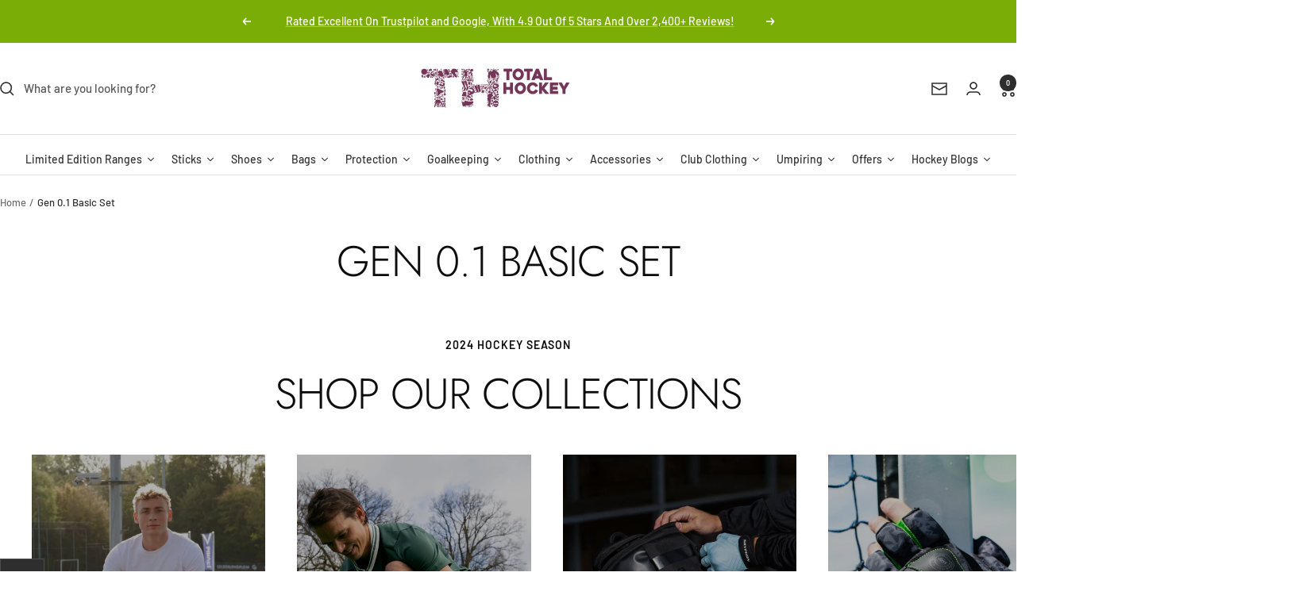

--- FILE ---
content_type: text/html; charset=utf-8
request_url: https://www.total-hockey.com/pages/gen-0-1-basic-set
body_size: 85571
content:
<!doctype html><html class="no-js" lang="en" dir="ltr">
  <head>
    <meta charset="utf-8">
    <meta name="viewport" content="width=device-width, initial-scale=1.0, height=device-height, minimum-scale=1.0, maximum-scale=1.0">
    <meta name="theme-color" content="#ffffff">
<meta name="google-site-verification" content="gL80swVQG2bpa-fBYAOVFPnnE9jkzg1NmCAE8q8-reY" />
    <title>Gen 0.1 Basic Set</title><meta name="description" content=""><link rel="canonical" href="https://www.total-hockey.com/pages/gen-0-1-basic-set"><link rel="preconnect" href="https://cdn.shopify.com">
    <link rel="dns-prefetch" href="https://productreviews.shopifycdn.com">
    <link rel="dns-prefetch" href="https://www.google-analytics.com"><link rel="preconnect" href="https://fonts.shopifycdn.com" crossorigin><link rel="preload" as="style" href="//www.total-hockey.com/cdn/shop/t/36/assets/theme.css?v=63478811914582994961747735373">
    <link rel="preload" as="script" href="//www.total-hockey.com/cdn/shop/t/36/assets/vendor.js?v=32643890569905814191747735373">
    <link rel="preload" as="script" href="//www.total-hockey.com/cdn/shop/t/36/assets/theme.js?v=89899053181969659791747735373"><meta property="og:type" content="website">
  <meta property="og:title" content="Gen 0.1 Basic Set"><meta property="og:image" content="http://www.total-hockey.com/cdn/shop/files/100-Logo-Social_00fb801c-0c5d-47ed-8534-f7d51d6dae7a.png?v=1616408447&width=1024">
  <meta property="og:image:secure_url" content="https://www.total-hockey.com/cdn/shop/files/100-Logo-Social_00fb801c-0c5d-47ed-8534-f7d51d6dae7a.png?v=1616408447&width=1024">
  <meta property="og:image:width" content="1200">
  <meta property="og:image:height" content="628"><meta property="og:description" content=""><meta property="og:url" content="https://www.total-hockey.com/pages/gen-0-1-basic-set">
<meta property="og:site_name" content="Total Hockey"><meta name="twitter:card" content="summary"><meta name="twitter:title" content="Gen 0.1 Basic Set">
  <meta name="twitter:description" content="Gen 0.1 Basic Set"><meta name="twitter:image" content="https://www.total-hockey.com/cdn/shop/files/100-Logo-Social_00fb801c-0c5d-47ed-8534-f7d51d6dae7a.png?v=1616408447&width=1200">
  <meta name="twitter:image:alt" content="">
    <script type="application/ld+json">
  {
    "@context": "https://schema.org",
    "@type": "BreadcrumbList",
    "itemListElement": [{
        "@type": "ListItem",
        "position": 1,
        "name": "Home",
        "item": "https://www.total-hockey.com"
      },{
            "@type": "ListItem",
            "position": 2,
            "name": "Gen 0.1 Basic Set",
            "item": "https://www.total-hockey.com/pages/gen-0-1-basic-set"
          }]
  }
</script>
    <link rel="preload" href="//www.total-hockey.com/cdn/fonts/jost/jost_n3.a5df7448b5b8c9a76542f085341dff794ff2a59d.woff2" as="font" type="font/woff2" crossorigin><link rel="preload" href="//www.total-hockey.com/cdn/fonts/barlow/barlow_n5.a193a1990790eba0cc5cca569d23799830e90f07.woff2" as="font" type="font/woff2" crossorigin><style>
  /* Typography (heading) */
  @font-face {
  font-family: Jost;
  font-weight: 300;
  font-style: normal;
  font-display: swap;
  src: url("//www.total-hockey.com/cdn/fonts/jost/jost_n3.a5df7448b5b8c9a76542f085341dff794ff2a59d.woff2") format("woff2"),
       url("//www.total-hockey.com/cdn/fonts/jost/jost_n3.882941f5a26d0660f7dd135c08afc57fc6939a07.woff") format("woff");
}

@font-face {
  font-family: Jost;
  font-weight: 300;
  font-style: italic;
  font-display: swap;
  src: url("//www.total-hockey.com/cdn/fonts/jost/jost_i3.8d4e97d98751190bb5824cdb405ec5b0049a74c0.woff2") format("woff2"),
       url("//www.total-hockey.com/cdn/fonts/jost/jost_i3.1b7a65a16099fd3de6fdf1255c696902ed952195.woff") format("woff");
}

/* Typography (body) */
  @font-face {
  font-family: Barlow;
  font-weight: 500;
  font-style: normal;
  font-display: swap;
  src: url("//www.total-hockey.com/cdn/fonts/barlow/barlow_n5.a193a1990790eba0cc5cca569d23799830e90f07.woff2") format("woff2"),
       url("//www.total-hockey.com/cdn/fonts/barlow/barlow_n5.ae31c82169b1dc0715609b8cc6a610b917808358.woff") format("woff");
}

@font-face {
  font-family: Barlow;
  font-weight: 500;
  font-style: italic;
  font-display: swap;
  src: url("//www.total-hockey.com/cdn/fonts/barlow/barlow_i5.714d58286997b65cd479af615cfa9bb0a117a573.woff2") format("woff2"),
       url("//www.total-hockey.com/cdn/fonts/barlow/barlow_i5.0120f77e6447d3b5df4bbec8ad8c2d029d87fb21.woff") format("woff");
}

@font-face {
  font-family: Barlow;
  font-weight: 600;
  font-style: normal;
  font-display: swap;
  src: url("//www.total-hockey.com/cdn/fonts/barlow/barlow_n6.329f582a81f63f125e63c20a5a80ae9477df68e1.woff2") format("woff2"),
       url("//www.total-hockey.com/cdn/fonts/barlow/barlow_n6.0163402e36247bcb8b02716880d0b39568412e9e.woff") format("woff");
}

@font-face {
  font-family: Barlow;
  font-weight: 600;
  font-style: italic;
  font-display: swap;
  src: url("//www.total-hockey.com/cdn/fonts/barlow/barlow_i6.5a22bd20fb27bad4d7674cc6e666fb9c77d813bb.woff2") format("woff2"),
       url("//www.total-hockey.com/cdn/fonts/barlow/barlow_i6.1c8787fcb59f3add01a87f21b38c7ef797e3b3a1.woff") format("woff");
}

:root {--heading-color: 13, 13, 13;
    --text-color: 46, 46, 46;
    --background: 255, 255, 255;
    --secondary-background: 255, 255, 255;
    --border-color: 224, 224, 224;
    --border-color-darker: 171, 171, 171;
    --success-color: 60, 110, 113;
    --success-background: 216, 226, 227;
    --error-color: 222, 42, 42;
    --error-background: 253, 240, 240;
    --primary-button-background: 104, 58, 88;
    --primary-button-text-color: 255, 255, 255;
    --secondary-button-background: 122, 173, 5;
    --secondary-button-text-color: 255, 255, 255;
    --product-star-rating: 164, 129, 86;
    --product-on-sale-accent: 222, 43, 43;
    --product-sold-out-accent: 91, 91, 91;
    --product-custom-label-background: 165, 120, 101;
    --product-custom-label-text-color: 255, 255, 255;
    --product-custom-label-2-background: 154, 168, 181;
    --product-custom-label-2-text-color: 0, 0, 0;
    --product-low-stock-text-color: 222, 43, 43;
    --product-in-stock-text-color: 46, 158, 123;
    --loading-bar-background: 46, 46, 46;

    /* We duplicate some "base" colors as root colors, which is useful to use on drawer elements or popover without. Those should not be overridden to avoid issues */
    --root-heading-color: 13, 13, 13;
    --root-text-color: 46, 46, 46;
    --root-background: 255, 255, 255;
    --root-border-color: 224, 224, 224;
    --root-primary-button-background: 104, 58, 88;
    --root-primary-button-text-color: 255, 255, 255;

    --base-font-size: 15px;
    --heading-font-family: Jost, sans-serif;
    --heading-font-weight: 300;
    --heading-font-style: normal;
    --heading-text-transform: uppercase;
    --text-font-family: Barlow, sans-serif;
    --text-font-weight: 500;
    --text-font-style: normal;
    --text-font-bold-weight: 600;

    /* Typography (font size) */
    --heading-xxsmall-font-size: 11px;
    --heading-xsmall-font-size: 11px;
    --heading-small-font-size: 13px;
    --heading-large-font-size: 40px;
    --heading-h1-font-size: 40px;
    --heading-h2-font-size: 32px;
    --heading-h3-font-size: 28px;
    --heading-h4-font-size: 26px;
    --heading-h5-font-size: 22px;
    --heading-h6-font-size: 18px;

    /* Control the look and feel of the theme by changing radius of various elements */
    --button-border-radius: 0px;
    --block-border-radius: 0px;
    --block-border-radius-reduced: 0px;
    --color-swatch-border-radius: 0px;

    /* Button size */
    --button-height: 48px;
    --button-small-height: 40px;

    /* Form related */
    --form-input-field-height: 48px;
    --form-input-gap: 16px;
    --form-submit-margin: 24px;

    /* Product listing related variables */
    --product-list-block-spacing: 32px;

    /* Video related */
    --play-button-background: 255, 255, 255;
    --play-button-arrow: 46, 46, 46;

    /* RTL support */
    --transform-logical-flip: 1;
    --transform-origin-start: left;
    --transform-origin-end: right;

    /* Other */
    --zoom-cursor-svg-url: url(//www.total-hockey.com/cdn/shop/t/36/assets/zoom-cursor.svg?v=78020732617959283661747735402);
    --arrow-right-svg-url: url(//www.total-hockey.com/cdn/shop/t/36/assets/arrow-right.svg?v=56484153886969482051747735401);
    --arrow-left-svg-url: url(//www.total-hockey.com/cdn/shop/t/36/assets/arrow-left.svg?v=138648248652122405901747735401);

    /* Some useful variables that we can reuse in our CSS. Some explanation are needed for some of them:
       - container-max-width-minus-gutters: represents the container max width without the edge gutters
       - container-outer-width: considering the screen width, represent all the space outside the container
       - container-outer-margin: same as container-outer-width but get set to 0 inside a container
       - container-inner-width: the effective space inside the container (minus gutters)
       - grid-column-width: represents the width of a single column of the grid
       - vertical-breather: this is a variable that defines the global "spacing" between sections, and inside the section
                            to create some "breath" and minimum spacing
     */
    --container-max-width: 1600px;
    --container-gutter: 24px;
    --container-max-width-minus-gutters: calc(var(--container-max-width) - (var(--container-gutter)) * 2);
    --container-outer-width: max(calc((100vw - var(--container-max-width-minus-gutters)) / 2), var(--container-gutter));
    --container-outer-margin: var(--container-outer-width);
    --container-inner-width: calc(100vw - var(--container-outer-width) * 2);

    --grid-column-count: 10;
    --grid-gap: 24px;
    --grid-column-width: calc((100vw - var(--container-outer-width) * 2 - var(--grid-gap) * (var(--grid-column-count) - 1)) / var(--grid-column-count));

    --vertical-breather: 36px;
    --vertical-breather-tight: 36px;

    /* Shopify related variables */
    --payment-terms-background-color: #ffffff;
  }

  @media screen and (min-width: 741px) {
    :root {
      --container-gutter: 40px;
      --grid-column-count: 20;
      --vertical-breather: 48px;
      --vertical-breather-tight: 48px;

      /* Typography (font size) */
      --heading-xsmall-font-size: 13px;
      --heading-small-font-size: 14px;
      --heading-large-font-size: 58px;
      --heading-h1-font-size: 58px;
      --heading-h2-font-size: 44px;
      --heading-h3-font-size: 36px;
      --heading-h4-font-size: 28px;
      --heading-h5-font-size: 22px;
      --heading-h6-font-size: 20px;

      /* Form related */
      --form-input-field-height: 52px;
      --form-submit-margin: 32px;

      /* Button size */
      --button-height: 52px;
      --button-small-height: 44px;
    }
  }

  @media screen and (min-width: 1200px) {
    :root {
      --vertical-breather: 64px;
      --vertical-breather-tight: 48px;
      --product-list-block-spacing: 48px;

      /* Typography */
      --heading-large-font-size: 72px;
      --heading-h1-font-size: 62px;
      --heading-h2-font-size: 54px;
      --heading-h3-font-size: 40px;
      --heading-h4-font-size: 34px;
      --heading-h5-font-size: 26px;
      --heading-h6-font-size: 18px;
    }
  }

  @media screen and (min-width: 1600px) {
    :root {
      --vertical-breather: 64px;
      --vertical-breather-tight: 48px;
    }
  }
</style>
    <script>
  // This allows to expose several variables to the global scope, to be used in scripts
  window.themeVariables = {
    settings: {
      direction: "ltr",
      pageType: "page",
      cartCount: 0,
      moneyFormat: "£{{amount}}",
      moneyWithCurrencyFormat: "£{{amount}} GBP",
      showVendor: true,
      discountMode: "percentage",
      currencyCodeEnabled: false,
      cartType: "drawer",
      cartCurrency: "GBP",
      mobileZoomFactor: 2.5
    },

    routes: {
      host: "www.total-hockey.com",
      rootUrl: "\/",
      rootUrlWithoutSlash: '',
      cartUrl: "\/cart",
      cartAddUrl: "\/cart\/add",
      cartChangeUrl: "\/cart\/change",
      searchUrl: "\/search",
      predictiveSearchUrl: "\/search\/suggest",
      productRecommendationsUrl: "\/recommendations\/products"
    },

    strings: {
      accessibilityDelete: "Delete",
      accessibilityClose: "Close",
      collectionSoldOut: "Sold out",
      collectionDiscount: "Save @savings@",
      productSalePrice: "Sale price",
      productRegularPrice: "Regular price",
      productFormUnavailable: "Unavailable",
      productFormSoldOut: "Sold out",
      productFormPreOrder: "Pre-order",
      productFormAddToCart: "Add to cart",
      searchNoResults: "No results could be found.",
      searchNewSearch: "New search",
      searchProducts: "Products",
      searchArticles: "Journal",
      searchPages: "Pages",
      searchCollections: "Collections",
      cartViewCart: "View cart",
      cartItemAdded: "Item added to your cart!",
      cartItemAddedShort: "Added to your cart!",
      cartAddOrderNote: "Add order note",
      cartEditOrderNote: "Edit order note",
      shippingEstimatorNoResults: "Sorry, we do not ship to your address.",
      shippingEstimatorOneResult: "There is one shipping rate for your address:",
      shippingEstimatorMultipleResults: "There are several shipping rates for your address:",
      shippingEstimatorError: "One or more error occurred while retrieving shipping rates:"
    },

    libs: {
      flickity: "\/\/www.total-hockey.com\/cdn\/shop\/t\/36\/assets\/flickity.js?v=176646718982628074891747735373",
      photoswipe: "\/\/www.total-hockey.com\/cdn\/shop\/t\/36\/assets\/photoswipe.js?v=132268647426145925301747735373",
      qrCode: "\/\/www.total-hockey.com\/cdn\/shopifycloud\/storefront\/assets\/themes_support\/vendor\/qrcode-3f2b403b.js"
    },

    breakpoints: {
      phone: 'screen and (max-width: 740px)',
      tablet: 'screen and (min-width: 741px) and (max-width: 999px)',
      tabletAndUp: 'screen and (min-width: 741px)',
      pocket: 'screen and (max-width: 999px)',
      lap: 'screen and (min-width: 1000px) and (max-width: 1199px)',
      lapAndUp: 'screen and (min-width: 1000px)',
      desktop: 'screen and (min-width: 1200px)',
      wide: 'screen and (min-width: 1400px)'
    }
  };

  window.addEventListener('pageshow', async () => {
    const cartContent = await (await fetch(`${window.themeVariables.routes.cartUrl}.js`, {cache: 'reload'})).json();
    document.documentElement.dispatchEvent(new CustomEvent('cart:refresh', {detail: {cart: cartContent}}));
  });

  if ('noModule' in HTMLScriptElement.prototype) {
    // Old browsers (like IE) that does not support module will be considered as if not executing JS at all
    document.documentElement.className = document.documentElement.className.replace('no-js', 'js');

    requestAnimationFrame(() => {
      const viewportHeight = (window.visualViewport ? window.visualViewport.height : document.documentElement.clientHeight);
      document.documentElement.style.setProperty('--window-height',viewportHeight + 'px');
    });
  }</script>

    <link rel="stylesheet" href="//www.total-hockey.com/cdn/shop/t/36/assets/theme.css?v=63478811914582994961747735373">

    <script src="//www.total-hockey.com/cdn/shop/t/36/assets/vendor.js?v=32643890569905814191747735373" defer></script>
    <script src="//www.total-hockey.com/cdn/shop/t/36/assets/theme.js?v=89899053181969659791747735373" defer></script>
    <script src="//www.total-hockey.com/cdn/shop/t/36/assets/custom.js?v=167639537848865775061747735373" defer></script>

    <script>window.performance && window.performance.mark && window.performance.mark('shopify.content_for_header.start');</script><meta name="google-site-verification" content="s8KvXMCLwxMxFfOWqw3KOvmYl71pvY8NXTKEv5KBX4c">
<meta name="google-site-verification" content="w7PIB_-_GjEKiBV740uvAJz7r-8awZcI-HgrbDZ9zbI">
<meta id="shopify-digital-wallet" name="shopify-digital-wallet" content="/51549044897/digital_wallets/dialog">
<meta name="shopify-checkout-api-token" content="f2de0485dd15fd3ece90d5222160c1c6">
<meta id="in-context-paypal-metadata" data-shop-id="51549044897" data-venmo-supported="false" data-environment="production" data-locale="en_US" data-paypal-v4="true" data-currency="GBP">
<link rel="alternate" hreflang="x-default" href="https://www.total-hockey.com/pages/gen-0-1-basic-set">
<link rel="alternate" hreflang="en" href="https://www.total-hockey.com/pages/gen-0-1-basic-set">
<link rel="alternate" hreflang="en-US" href="https://www.total-hockey.com/en-us/pages/gen-0-1-basic-set">
<link rel="alternate" hreflang="en-IE" href="https://www.total-hockey.com/en-ie/pages/gen-0-1-basic-set">
<link rel="alternate" hreflang="ja-JP" href="https://www.total-hockey.com/ja-jp/pages/gen-0-1-basic-set">
<link rel="alternate" hreflang="en-CA" href="https://www.total-hockey.com/en-ca/pages/gen-0-1-basic-set">
<link rel="alternate" hreflang="en-AU" href="https://www.total-hockey.com/en-au/pages/gen-0-1-basic-set">
<link rel="alternate" hreflang="en-AX" href="https://www.total-hockey.eu/pages/gen-0-1-basic-set">
<link rel="alternate" hreflang="en-AL" href="https://www.total-hockey.eu/pages/gen-0-1-basic-set">
<link rel="alternate" hreflang="en-AD" href="https://www.total-hockey.eu/pages/gen-0-1-basic-set">
<link rel="alternate" hreflang="en-AM" href="https://www.total-hockey.eu/pages/gen-0-1-basic-set">
<link rel="alternate" hreflang="en-AT" href="https://www.total-hockey.eu/pages/gen-0-1-basic-set">
<link rel="alternate" hreflang="en-BY" href="https://www.total-hockey.eu/pages/gen-0-1-basic-set">
<link rel="alternate" hreflang="en-BE" href="https://www.total-hockey.eu/pages/gen-0-1-basic-set">
<link rel="alternate" hreflang="en-BA" href="https://www.total-hockey.eu/pages/gen-0-1-basic-set">
<link rel="alternate" hreflang="en-BG" href="https://www.total-hockey.eu/pages/gen-0-1-basic-set">
<link rel="alternate" hreflang="en-HR" href="https://www.total-hockey.eu/pages/gen-0-1-basic-set">
<link rel="alternate" hreflang="en-CY" href="https://www.total-hockey.eu/pages/gen-0-1-basic-set">
<link rel="alternate" hreflang="en-CZ" href="https://www.total-hockey.eu/pages/gen-0-1-basic-set">
<link rel="alternate" hreflang="en-DK" href="https://www.total-hockey.eu/pages/gen-0-1-basic-set">
<link rel="alternate" hreflang="en-EE" href="https://www.total-hockey.eu/pages/gen-0-1-basic-set">
<link rel="alternate" hreflang="en-FO" href="https://www.total-hockey.eu/pages/gen-0-1-basic-set">
<link rel="alternate" hreflang="en-FI" href="https://www.total-hockey.eu/pages/gen-0-1-basic-set">
<link rel="alternate" hreflang="en-GE" href="https://www.total-hockey.eu/pages/gen-0-1-basic-set">
<link rel="alternate" hreflang="en-GI" href="https://www.total-hockey.eu/pages/gen-0-1-basic-set">
<link rel="alternate" hreflang="en-GR" href="https://www.total-hockey.eu/pages/gen-0-1-basic-set">
<link rel="alternate" hreflang="en-GL" href="https://www.total-hockey.eu/pages/gen-0-1-basic-set">
<link rel="alternate" hreflang="en-GP" href="https://www.total-hockey.eu/pages/gen-0-1-basic-set">
<link rel="alternate" hreflang="en-HU" href="https://www.total-hockey.eu/pages/gen-0-1-basic-set">
<link rel="alternate" hreflang="en-IS" href="https://www.total-hockey.eu/pages/gen-0-1-basic-set">
<link rel="alternate" hreflang="en-IT" href="https://www.total-hockey.eu/pages/gen-0-1-basic-set">
<link rel="alternate" hreflang="en-XK" href="https://www.total-hockey.eu/pages/gen-0-1-basic-set">
<link rel="alternate" hreflang="en-LV" href="https://www.total-hockey.eu/pages/gen-0-1-basic-set">
<link rel="alternate" hreflang="en-LI" href="https://www.total-hockey.eu/pages/gen-0-1-basic-set">
<link rel="alternate" hreflang="en-LT" href="https://www.total-hockey.eu/pages/gen-0-1-basic-set">
<link rel="alternate" hreflang="en-LU" href="https://www.total-hockey.eu/pages/gen-0-1-basic-set">
<link rel="alternate" hreflang="en-MK" href="https://www.total-hockey.eu/pages/gen-0-1-basic-set">
<link rel="alternate" hreflang="en-MT" href="https://www.total-hockey.eu/pages/gen-0-1-basic-set">
<link rel="alternate" hreflang="en-YT" href="https://www.total-hockey.eu/pages/gen-0-1-basic-set">
<link rel="alternate" hreflang="en-MD" href="https://www.total-hockey.eu/pages/gen-0-1-basic-set">
<link rel="alternate" hreflang="en-MC" href="https://www.total-hockey.eu/pages/gen-0-1-basic-set">
<link rel="alternate" hreflang="en-ME" href="https://www.total-hockey.eu/pages/gen-0-1-basic-set">
<link rel="alternate" hreflang="en-NO" href="https://www.total-hockey.eu/pages/gen-0-1-basic-set">
<link rel="alternate" hreflang="en-PL" href="https://www.total-hockey.eu/pages/gen-0-1-basic-set">
<link rel="alternate" hreflang="en-PT" href="https://www.total-hockey.eu/pages/gen-0-1-basic-set">
<link rel="alternate" hreflang="en-RE" href="https://www.total-hockey.eu/pages/gen-0-1-basic-set">
<link rel="alternate" hreflang="en-RO" href="https://www.total-hockey.eu/pages/gen-0-1-basic-set">
<link rel="alternate" hreflang="en-SM" href="https://www.total-hockey.eu/pages/gen-0-1-basic-set">
<link rel="alternate" hreflang="en-RS" href="https://www.total-hockey.eu/pages/gen-0-1-basic-set">
<link rel="alternate" hreflang="en-SK" href="https://www.total-hockey.eu/pages/gen-0-1-basic-set">
<link rel="alternate" hreflang="en-SI" href="https://www.total-hockey.eu/pages/gen-0-1-basic-set">
<link rel="alternate" hreflang="en-SJ" href="https://www.total-hockey.eu/pages/gen-0-1-basic-set">
<link rel="alternate" hreflang="en-SE" href="https://www.total-hockey.eu/pages/gen-0-1-basic-set">
<link rel="alternate" hreflang="en-CH" href="https://www.total-hockey.eu/pages/gen-0-1-basic-set">
<link rel="alternate" hreflang="en-TR" href="https://www.total-hockey.eu/pages/gen-0-1-basic-set">
<link rel="alternate" hreflang="en-UA" href="https://www.total-hockey.eu/pages/gen-0-1-basic-set">
<link rel="alternate" hreflang="en-VA" href="https://www.total-hockey.eu/pages/gen-0-1-basic-set">
<link rel="alternate" hreflang="de-DE" href="https://www.total-hockey.com/de-de/pages/gen-0-1-basic-set">
<link rel="alternate" hreflang="en-FR" href="https://www.total-hockey.com/en-fr/pages/gen-0-1-basic-set">
<link rel="alternate" hreflang="fr-FR" href="https://www.total-hockey.com/fr-fr/pages/gen-0-1-basic-set">
<link rel="alternate" hreflang="es-ES" href="https://www.total-hockey.com/es-es/pages/gen-0-1-basic-set">
<link rel="alternate" hreflang="nl-NL" href="https://www.total-hockey.nl/pages/gen-0-1-basic-set">
<script async="async" src="/checkouts/internal/preloads.js?locale=en-GB"></script>
<link rel="preconnect" href="https://shop.app" crossorigin="anonymous">
<script async="async" src="https://shop.app/checkouts/internal/preloads.js?locale=en-GB&shop_id=51549044897" crossorigin="anonymous"></script>
<script id="apple-pay-shop-capabilities" type="application/json">{"shopId":51549044897,"countryCode":"GB","currencyCode":"GBP","merchantCapabilities":["supports3DS"],"merchantId":"gid:\/\/shopify\/Shop\/51549044897","merchantName":"Total Hockey","requiredBillingContactFields":["postalAddress","email","phone"],"requiredShippingContactFields":["postalAddress","email","phone"],"shippingType":"shipping","supportedNetworks":["visa","maestro","masterCard","amex","discover","elo"],"total":{"type":"pending","label":"Total Hockey","amount":"1.00"},"shopifyPaymentsEnabled":true,"supportsSubscriptions":true}</script>
<script id="shopify-features" type="application/json">{"accessToken":"f2de0485dd15fd3ece90d5222160c1c6","betas":["rich-media-storefront-analytics"],"domain":"www.total-hockey.com","predictiveSearch":true,"shopId":51549044897,"locale":"en"}</script>
<script>var Shopify = Shopify || {};
Shopify.shop = "totalhockeyni.myshopify.com";
Shopify.locale = "en";
Shopify.currency = {"active":"GBP","rate":"1.0"};
Shopify.country = "GB";
Shopify.theme = {"name":"Updated copy of Focal","id":181642658179,"schema_name":"Focal","schema_version":"12.5.0","theme_store_id":714,"role":"main"};
Shopify.theme.handle = "null";
Shopify.theme.style = {"id":null,"handle":null};
Shopify.cdnHost = "www.total-hockey.com/cdn";
Shopify.routes = Shopify.routes || {};
Shopify.routes.root = "/";</script>
<script type="module">!function(o){(o.Shopify=o.Shopify||{}).modules=!0}(window);</script>
<script>!function(o){function n(){var o=[];function n(){o.push(Array.prototype.slice.apply(arguments))}return n.q=o,n}var t=o.Shopify=o.Shopify||{};t.loadFeatures=n(),t.autoloadFeatures=n()}(window);</script>
<script>
  window.ShopifyPay = window.ShopifyPay || {};
  window.ShopifyPay.apiHost = "shop.app\/pay";
  window.ShopifyPay.redirectState = null;
</script>
<script id="shop-js-analytics" type="application/json">{"pageType":"page"}</script>
<script defer="defer" async type="module" src="//www.total-hockey.com/cdn/shopifycloud/shop-js/modules/v2/client.init-shop-cart-sync_BN7fPSNr.en.esm.js"></script>
<script defer="defer" async type="module" src="//www.total-hockey.com/cdn/shopifycloud/shop-js/modules/v2/chunk.common_Cbph3Kss.esm.js"></script>
<script defer="defer" async type="module" src="//www.total-hockey.com/cdn/shopifycloud/shop-js/modules/v2/chunk.modal_DKumMAJ1.esm.js"></script>
<script type="module">
  await import("//www.total-hockey.com/cdn/shopifycloud/shop-js/modules/v2/client.init-shop-cart-sync_BN7fPSNr.en.esm.js");
await import("//www.total-hockey.com/cdn/shopifycloud/shop-js/modules/v2/chunk.common_Cbph3Kss.esm.js");
await import("//www.total-hockey.com/cdn/shopifycloud/shop-js/modules/v2/chunk.modal_DKumMAJ1.esm.js");

  window.Shopify.SignInWithShop?.initShopCartSync?.({"fedCMEnabled":true,"windoidEnabled":true});

</script>
<script>
  window.Shopify = window.Shopify || {};
  if (!window.Shopify.featureAssets) window.Shopify.featureAssets = {};
  window.Shopify.featureAssets['shop-js'] = {"shop-cart-sync":["modules/v2/client.shop-cart-sync_CJVUk8Jm.en.esm.js","modules/v2/chunk.common_Cbph3Kss.esm.js","modules/v2/chunk.modal_DKumMAJ1.esm.js"],"init-fed-cm":["modules/v2/client.init-fed-cm_7Fvt41F4.en.esm.js","modules/v2/chunk.common_Cbph3Kss.esm.js","modules/v2/chunk.modal_DKumMAJ1.esm.js"],"init-shop-email-lookup-coordinator":["modules/v2/client.init-shop-email-lookup-coordinator_Cc088_bR.en.esm.js","modules/v2/chunk.common_Cbph3Kss.esm.js","modules/v2/chunk.modal_DKumMAJ1.esm.js"],"init-windoid":["modules/v2/client.init-windoid_hPopwJRj.en.esm.js","modules/v2/chunk.common_Cbph3Kss.esm.js","modules/v2/chunk.modal_DKumMAJ1.esm.js"],"shop-button":["modules/v2/client.shop-button_B0jaPSNF.en.esm.js","modules/v2/chunk.common_Cbph3Kss.esm.js","modules/v2/chunk.modal_DKumMAJ1.esm.js"],"shop-cash-offers":["modules/v2/client.shop-cash-offers_DPIskqss.en.esm.js","modules/v2/chunk.common_Cbph3Kss.esm.js","modules/v2/chunk.modal_DKumMAJ1.esm.js"],"shop-toast-manager":["modules/v2/client.shop-toast-manager_CK7RT69O.en.esm.js","modules/v2/chunk.common_Cbph3Kss.esm.js","modules/v2/chunk.modal_DKumMAJ1.esm.js"],"init-shop-cart-sync":["modules/v2/client.init-shop-cart-sync_BN7fPSNr.en.esm.js","modules/v2/chunk.common_Cbph3Kss.esm.js","modules/v2/chunk.modal_DKumMAJ1.esm.js"],"init-customer-accounts-sign-up":["modules/v2/client.init-customer-accounts-sign-up_CfPf4CXf.en.esm.js","modules/v2/client.shop-login-button_DeIztwXF.en.esm.js","modules/v2/chunk.common_Cbph3Kss.esm.js","modules/v2/chunk.modal_DKumMAJ1.esm.js"],"pay-button":["modules/v2/client.pay-button_CgIwFSYN.en.esm.js","modules/v2/chunk.common_Cbph3Kss.esm.js","modules/v2/chunk.modal_DKumMAJ1.esm.js"],"init-customer-accounts":["modules/v2/client.init-customer-accounts_DQ3x16JI.en.esm.js","modules/v2/client.shop-login-button_DeIztwXF.en.esm.js","modules/v2/chunk.common_Cbph3Kss.esm.js","modules/v2/chunk.modal_DKumMAJ1.esm.js"],"avatar":["modules/v2/client.avatar_BTnouDA3.en.esm.js"],"init-shop-for-new-customer-accounts":["modules/v2/client.init-shop-for-new-customer-accounts_CsZy_esa.en.esm.js","modules/v2/client.shop-login-button_DeIztwXF.en.esm.js","modules/v2/chunk.common_Cbph3Kss.esm.js","modules/v2/chunk.modal_DKumMAJ1.esm.js"],"shop-follow-button":["modules/v2/client.shop-follow-button_BRMJjgGd.en.esm.js","modules/v2/chunk.common_Cbph3Kss.esm.js","modules/v2/chunk.modal_DKumMAJ1.esm.js"],"checkout-modal":["modules/v2/client.checkout-modal_B9Drz_yf.en.esm.js","modules/v2/chunk.common_Cbph3Kss.esm.js","modules/v2/chunk.modal_DKumMAJ1.esm.js"],"shop-login-button":["modules/v2/client.shop-login-button_DeIztwXF.en.esm.js","modules/v2/chunk.common_Cbph3Kss.esm.js","modules/v2/chunk.modal_DKumMAJ1.esm.js"],"lead-capture":["modules/v2/client.lead-capture_DXYzFM3R.en.esm.js","modules/v2/chunk.common_Cbph3Kss.esm.js","modules/v2/chunk.modal_DKumMAJ1.esm.js"],"shop-login":["modules/v2/client.shop-login_CA5pJqmO.en.esm.js","modules/v2/chunk.common_Cbph3Kss.esm.js","modules/v2/chunk.modal_DKumMAJ1.esm.js"],"payment-terms":["modules/v2/client.payment-terms_BxzfvcZJ.en.esm.js","modules/v2/chunk.common_Cbph3Kss.esm.js","modules/v2/chunk.modal_DKumMAJ1.esm.js"]};
</script>
<script>(function() {
  var isLoaded = false;
  function asyncLoad() {
    if (isLoaded) return;
    isLoaded = true;
    var urls = ["https:\/\/sizechart.apps.avada.io\/scripttag\/avada-size-chart.min.js?shop=totalhockeyni.myshopify.com","\/\/d1liekpayvooaz.cloudfront.net\/apps\/customizery\/customizery.js?shop=totalhockeyni.myshopify.com","https:\/\/seo.apps.avada.io\/avada-seo-installed.js?shop=totalhockeyni.myshopify.com","https:\/\/ecommplugins-scripts.trustpilot.com\/v2.1\/js\/header.min.js?settings=eyJrZXkiOiJlZWl2QWFCM1ZST1JBQ01OIiwicyI6InNrdSJ9\u0026v=2.5\u0026shop=totalhockeyni.myshopify.com","https:\/\/ecommplugins-trustboxsettings.trustpilot.com\/totalhockeyni.myshopify.com.js?settings=1678099775417\u0026shop=totalhockeyni.myshopify.com","https:\/\/shopify-widget.route.com\/shopify.widget.js?shop=totalhockeyni.myshopify.com","https:\/\/s3.eu-west-1.amazonaws.com\/production-klarna-il-shopify-osm\/7bec47374bc1cb6b6338dfd4d69e7bffd4f4b70b\/totalhockeyni.myshopify.com-1747736069869.js?shop=totalhockeyni.myshopify.com"];
    for (var i = 0; i < urls.length; i++) {
      var s = document.createElement('script');
      s.type = 'text/javascript';
      s.async = true;
      s.src = urls[i];
      var x = document.getElementsByTagName('script')[0];
      x.parentNode.insertBefore(s, x);
    }
  };
  if(window.attachEvent) {
    window.attachEvent('onload', asyncLoad);
  } else {
    window.addEventListener('load', asyncLoad, false);
  }
})();</script>
<script id="__st">var __st={"a":51549044897,"offset":0,"reqid":"e4a55607-2640-4a41-b58c-556a7a3be8a1-1769752589","pageurl":"www.total-hockey.com\/pages\/gen-0-1-basic-set","s":"pages-79989342369","u":"03e2454f8c1c","p":"page","rtyp":"page","rid":79989342369};</script>
<script>window.ShopifyPaypalV4VisibilityTracking = true;</script>
<script id="captcha-bootstrap">!function(){'use strict';const t='contact',e='account',n='new_comment',o=[[t,t],['blogs',n],['comments',n],[t,'customer']],c=[[e,'customer_login'],[e,'guest_login'],[e,'recover_customer_password'],[e,'create_customer']],r=t=>t.map((([t,e])=>`form[action*='/${t}']:not([data-nocaptcha='true']) input[name='form_type'][value='${e}']`)).join(','),a=t=>()=>t?[...document.querySelectorAll(t)].map((t=>t.form)):[];function s(){const t=[...o],e=r(t);return a(e)}const i='password',u='form_key',d=['recaptcha-v3-token','g-recaptcha-response','h-captcha-response',i],f=()=>{try{return window.sessionStorage}catch{return}},m='__shopify_v',_=t=>t.elements[u];function p(t,e,n=!1){try{const o=window.sessionStorage,c=JSON.parse(o.getItem(e)),{data:r}=function(t){const{data:e,action:n}=t;return t[m]||n?{data:e,action:n}:{data:t,action:n}}(c);for(const[e,n]of Object.entries(r))t.elements[e]&&(t.elements[e].value=n);n&&o.removeItem(e)}catch(o){console.error('form repopulation failed',{error:o})}}const l='form_type',E='cptcha';function T(t){t.dataset[E]=!0}const w=window,h=w.document,L='Shopify',v='ce_forms',y='captcha';let A=!1;((t,e)=>{const n=(g='f06e6c50-85a8-45c8-87d0-21a2b65856fe',I='https://cdn.shopify.com/shopifycloud/storefront-forms-hcaptcha/ce_storefront_forms_captcha_hcaptcha.v1.5.2.iife.js',D={infoText:'Protected by hCaptcha',privacyText:'Privacy',termsText:'Terms'},(t,e,n)=>{const o=w[L][v],c=o.bindForm;if(c)return c(t,g,e,D).then(n);var r;o.q.push([[t,g,e,D],n]),r=I,A||(h.body.append(Object.assign(h.createElement('script'),{id:'captcha-provider',async:!0,src:r})),A=!0)});var g,I,D;w[L]=w[L]||{},w[L][v]=w[L][v]||{},w[L][v].q=[],w[L][y]=w[L][y]||{},w[L][y].protect=function(t,e){n(t,void 0,e),T(t)},Object.freeze(w[L][y]),function(t,e,n,w,h,L){const[v,y,A,g]=function(t,e,n){const i=e?o:[],u=t?c:[],d=[...i,...u],f=r(d),m=r(i),_=r(d.filter((([t,e])=>n.includes(e))));return[a(f),a(m),a(_),s()]}(w,h,L),I=t=>{const e=t.target;return e instanceof HTMLFormElement?e:e&&e.form},D=t=>v().includes(t);t.addEventListener('submit',(t=>{const e=I(t);if(!e)return;const n=D(e)&&!e.dataset.hcaptchaBound&&!e.dataset.recaptchaBound,o=_(e),c=g().includes(e)&&(!o||!o.value);(n||c)&&t.preventDefault(),c&&!n&&(function(t){try{if(!f())return;!function(t){const e=f();if(!e)return;const n=_(t);if(!n)return;const o=n.value;o&&e.removeItem(o)}(t);const e=Array.from(Array(32),(()=>Math.random().toString(36)[2])).join('');!function(t,e){_(t)||t.append(Object.assign(document.createElement('input'),{type:'hidden',name:u})),t.elements[u].value=e}(t,e),function(t,e){const n=f();if(!n)return;const o=[...t.querySelectorAll(`input[type='${i}']`)].map((({name:t})=>t)),c=[...d,...o],r={};for(const[a,s]of new FormData(t).entries())c.includes(a)||(r[a]=s);n.setItem(e,JSON.stringify({[m]:1,action:t.action,data:r}))}(t,e)}catch(e){console.error('failed to persist form',e)}}(e),e.submit())}));const S=(t,e)=>{t&&!t.dataset[E]&&(n(t,e.some((e=>e===t))),T(t))};for(const o of['focusin','change'])t.addEventListener(o,(t=>{const e=I(t);D(e)&&S(e,y())}));const B=e.get('form_key'),M=e.get(l),P=B&&M;t.addEventListener('DOMContentLoaded',(()=>{const t=y();if(P)for(const e of t)e.elements[l].value===M&&p(e,B);[...new Set([...A(),...v().filter((t=>'true'===t.dataset.shopifyCaptcha))])].forEach((e=>S(e,t)))}))}(h,new URLSearchParams(w.location.search),n,t,e,['guest_login'])})(!0,!0)}();</script>
<script integrity="sha256-4kQ18oKyAcykRKYeNunJcIwy7WH5gtpwJnB7kiuLZ1E=" data-source-attribution="shopify.loadfeatures" defer="defer" src="//www.total-hockey.com/cdn/shopifycloud/storefront/assets/storefront/load_feature-a0a9edcb.js" crossorigin="anonymous"></script>
<script crossorigin="anonymous" defer="defer" src="//www.total-hockey.com/cdn/shopifycloud/storefront/assets/shopify_pay/storefront-65b4c6d7.js?v=20250812"></script>
<script data-source-attribution="shopify.dynamic_checkout.dynamic.init">var Shopify=Shopify||{};Shopify.PaymentButton=Shopify.PaymentButton||{isStorefrontPortableWallets:!0,init:function(){window.Shopify.PaymentButton.init=function(){};var t=document.createElement("script");t.src="https://www.total-hockey.com/cdn/shopifycloud/portable-wallets/latest/portable-wallets.en.js",t.type="module",document.head.appendChild(t)}};
</script>
<script data-source-attribution="shopify.dynamic_checkout.buyer_consent">
  function portableWalletsHideBuyerConsent(e){var t=document.getElementById("shopify-buyer-consent"),n=document.getElementById("shopify-subscription-policy-button");t&&n&&(t.classList.add("hidden"),t.setAttribute("aria-hidden","true"),n.removeEventListener("click",e))}function portableWalletsShowBuyerConsent(e){var t=document.getElementById("shopify-buyer-consent"),n=document.getElementById("shopify-subscription-policy-button");t&&n&&(t.classList.remove("hidden"),t.removeAttribute("aria-hidden"),n.addEventListener("click",e))}window.Shopify?.PaymentButton&&(window.Shopify.PaymentButton.hideBuyerConsent=portableWalletsHideBuyerConsent,window.Shopify.PaymentButton.showBuyerConsent=portableWalletsShowBuyerConsent);
</script>
<script data-source-attribution="shopify.dynamic_checkout.cart.bootstrap">document.addEventListener("DOMContentLoaded",(function(){function t(){return document.querySelector("shopify-accelerated-checkout-cart, shopify-accelerated-checkout")}if(t())Shopify.PaymentButton.init();else{new MutationObserver((function(e,n){t()&&(Shopify.PaymentButton.init(),n.disconnect())})).observe(document.body,{childList:!0,subtree:!0})}}));
</script>
<link id="shopify-accelerated-checkout-styles" rel="stylesheet" media="screen" href="https://www.total-hockey.com/cdn/shopifycloud/portable-wallets/latest/accelerated-checkout-backwards-compat.css" crossorigin="anonymous">
<style id="shopify-accelerated-checkout-cart">
        #shopify-buyer-consent {
  margin-top: 1em;
  display: inline-block;
  width: 100%;
}

#shopify-buyer-consent.hidden {
  display: none;
}

#shopify-subscription-policy-button {
  background: none;
  border: none;
  padding: 0;
  text-decoration: underline;
  font-size: inherit;
  cursor: pointer;
}

#shopify-subscription-policy-button::before {
  box-shadow: none;
}

      </style>

<script>window.performance && window.performance.mark && window.performance.mark('shopify.content_for_header.end');</script>
  <!-- BEGIN app block: shopify://apps/lipscore-reviews/blocks/lipscore-init/e89bfb0c-cc26-450f-9297-cec873403986 -->

<script type="text/javascript">
  //<![CDATA[
  window.lipscoreInit = function() {
      lipscore.init({
          apiKey: "28a15df26457d1c84661c69d"
      });
  };

  (function() {
      var scr = document.createElement('script'); scr.async = 1;
      scr.src = "//static.lipscore.com/assets/en/lipscore-v1.js";
      document.getElementsByTagName('head')[0].appendChild(scr);
  })();var count = 0;
      function initWidgets() {
          count++;
          try {
              window.lipscore.initWidgets(true);
          } catch (e) { }

          setTimeout(
              function () {
                  initWidgets();
              }, (0.3 * 1000));
      }

      initWidgets();//]]>
</script>
<!-- END app block --><!-- BEGIN app block: shopify://apps/mp-size-chart-size-guide/blocks/app-embed/305100b1-3599-492a-a54d-54f196ff1f94 -->


  
  
  
  
  
  

  

  

  

  

  
    
    <!-- BEGIN app snippet: init-data --><script type="application/json" data-cfasync='false' class='mpSizeChart-script'>
  {
    "appData": {"appStatus":true,"isRemoveBranding":false,"campaigns":[{"id":"DojP2vp4ClS6mtJ6lpzq","countries_all":true,"collectionPageInlinePosition":"after","countries":[],"showOnAllCollectionsPages":"SHOW_ALL","showOnHomePage":false,"priority":0,"homePageInlinePosition":"after","displayType":"AUTOMATED","showOnCollectionPage":false,"productIds":[],"collectionPagePosition":"","collectionIds":[],"smartSelector":false,"name":"redhead Hoody","shopDomain":"totalhockeyni.myshopify.com","position":"","shopId":"DCrlW15NaZB3JVDydeRh","inlinePosition":"after","conditions":{"type":"ALL","conditions":[{"type":"VENDOR","operation":"CONTAINS","value":"Redhead"},{"type":"TYPE","operation":"CONTAINS","value":"Redhead Clothing"}]},"homePagePosition":"","status":true,"createdAt":"2023-11-16T13:47:36.964Z","click":79},{"id":"7uTc8a3dcdVc70vrKwnr","countries_all":true,"collectionPageInlinePosition":"after","countries":[],"showOnAllCollectionsPages":"SHOW_ALL","showOnHomePage":false,"homePageInlinePosition":"after","showOnCollectionPage":false,"displayType":"AUTOMATED","productIds":[],"collectionPagePosition":"","collectionIds":[],"smartSelector":false,"name":"OBO Kickers","shopDomain":"totalhockeyni.myshopify.com","shopId":"DCrlW15NaZB3JVDydeRh","position":"","inlinePosition":"after","conditions":{"type":"ALL","conditions":[{"type":"VENDOR","operation":"CONTAINS","value":"OBO"},{"type":"TYPE","value":"Kickers","operation":"CONTAINS"}]},"homePagePosition":"","status":true,"createdAt":"2023-03-03T10:56:02.425Z","priority":0,"click":525},{"id":"R8WIb0IeHUuMtFuzV0RV","countries_all":true,"collectionPageInlinePosition":"after","countries":[],"showOnAllCollectionsPages":"SHOW_ALL","showOnHomePage":false,"homePageInlinePosition":"after","displayType":"AUTOMATED","showOnCollectionPage":false,"productIds":[],"collectionPagePosition":"","collectionIds":[],"smartSelector":false,"name":"OBO Legguards","shopDomain":"totalhockeyni.myshopify.com","position":"","shopId":"DCrlW15NaZB3JVDydeRh","inlinePosition":"after","conditions":{"conditions":[{"type":"VENDOR","value":"OBO","operation":"CONTAINS"},{"type":"TYPE","operation":"CONTAINS","value":"Legguard"}],"type":"ALL"},"homePagePosition":"","status":true,"createdAt":"2023-03-03T10:53:03.821Z","priority":0,"click":538},{"id":"SlvlngM6xEivvWbOZ39I","countries_all":true,"collectionPageInlinePosition":"after","countries":[],"showOnHomePage":false,"showOnAllCollectionsPages":"SHOW_ALL","homePageInlinePosition":"after","showOnCollectionPage":false,"displayType":"AUTOMATED","productIds":[],"collectionPagePosition":"","collectionIds":[],"smartSelector":false,"name":"OBO Padded Shorts","shopDomain":"totalhockeyni.myshopify.com","position":"","shopId":"DCrlW15NaZB3JVDydeRh","conditions":{"type":"ALL","conditions":[{"type":"VENDOR","value":"OBO","operation":"CONTAINS"},{"type":"TYPE","operation":"CONTAINS","value":"Padded Short"}]},"inlinePosition":"after","homePagePosition":"","status":true,"createdAt":"2023-03-03T10:51:30.031Z","priority":0,"click":850},{"id":"4AAHWi8ohT2YdTy6VT3K","countries_all":true,"collectionPageInlinePosition":"after","countries":[],"showOnAllCollectionsPages":"SHOW_ALL","showOnHomePage":false,"homePageInlinePosition":"after","displayType":"AUTOMATED","showOnCollectionPage":false,"productIds":[],"collectionPagePosition":"","collectionIds":[],"smartSelector":false,"name":"OBO Abdo Guards","shopDomain":"totalhockeyni.myshopify.com","position":"","shopId":"DCrlW15NaZB3JVDydeRh","conditions":{"type":"ALL","conditions":[{"type":"VENDOR","value":"OBO","operation":"CONTAINS"},{"type":"TYPE","operation":"CONTAINS","value":"Abdo Guard"}]},"inlinePosition":"after","homePagePosition":"","status":true,"createdAt":"2023-03-03T10:48:23.624Z","priority":0,"click":167},{"id":"mcEHsgiKvfuAFyVoe5V6","countries_all":true,"collectionPageInlinePosition":"after","countries":[],"showOnHomePage":false,"showOnAllCollectionsPages":"SHOW_ALL","homePageInlinePosition":"after","showOnCollectionPage":false,"displayType":"AUTOMATED","productIds":[],"collectionPagePosition":"","collectionIds":[],"smartSelector":false,"name":"OBO Deflectors","shopDomain":"totalhockeyni.myshopify.com","shopId":"DCrlW15NaZB3JVDydeRh","position":"","conditions":{"type":"ALL","conditions":[{"type":"VENDOR","operation":"CONTAINS","value":"OBO"},{"type":"TYPE","value":"Deflectors","operation":"CONTAINS"}]},"inlinePosition":"after","homePagePosition":"","status":true,"createdAt":"2023-03-03T10:46:35.231Z","priority":0,"click":375},{"id":"PdXib2eTBfdWTbsQd34C","countries_all":true,"collectionPageInlinePosition":"after","countries":[],"showOnHomePage":false,"showOnAllCollectionsPages":"SHOW_ALL","homePageInlinePosition":"after","displayType":"AUTOMATED","showOnCollectionPage":false,"productIds":[],"collectionPagePosition":"","collectionIds":[],"smartSelector":false,"name":"OBO Elbow Guards","shopDomain":"totalhockeyni.myshopify.com","shopId":"DCrlW15NaZB3JVDydeRh","position":"","conditions":{"type":"ALL","conditions":[{"type":"VENDOR","value":"OBO","operation":"CONTAINS"},{"type":"TYPE","value":"Arm Guards","operation":"CONTAINS"}]},"inlinePosition":"after","homePagePosition":"","status":true,"createdAt":"2023-03-03T10:44:56.123Z","priority":0,"click":568},{"id":"NVAngS5TxjbLLS7uC2ye","countries_all":true,"collectionPageInlinePosition":"after","countries":[],"showOnHomePage":false,"showOnAllCollectionsPages":"SHOW_ALL","homePageInlinePosition":"after","showOnCollectionPage":false,"displayType":"AUTOMATED","productIds":[],"collectionPagePosition":"","collectionIds":[],"smartSelector":false,"name":"OBO Body Armour","shopDomain":"totalhockeyni.myshopify.com","position":"","shopId":"DCrlW15NaZB3JVDydeRh","conditions":{"conditions":[{"type":"VENDOR","value":"OBO","operation":"CONTAINS"},{"type":"TYPE","value":"Body","operation":"CONTAINS"}],"type":"ALL"},"inlinePosition":"after","homePagePosition":"","status":true,"createdAt":"2023-03-03T10:42:42.934Z","priority":0,"click":580},{"id":"MOgA0h7CAHadSLD8FhhL","countries_all":true,"collectionPageInlinePosition":"after","countries":[],"showOnHomePage":false,"showOnAllCollectionsPages":"SHOW_ALL","homePageInlinePosition":"after","showOnCollectionPage":false,"displayType":"AUTOMATED","productIds":[],"collectionPagePosition":"","collectionIds":[],"smartSelector":false,"name":"OBO Throat Guard","shopDomain":"totalhockeyni.myshopify.com","position":"","shopId":"DCrlW15NaZB3JVDydeRh","conditions":{"type":"ALL","conditions":[{"type":"VENDOR","value":"OBO","operation":"CONTAINS"},{"type":"TYPE","value":"Throat","operation":"CONTAINS"}]},"inlinePosition":"after","homePagePosition":"","status":true,"createdAt":"2023-03-03T10:40:44.825Z","priority":0,"click":64},{"id":"W7Jde9238EjXO2snCKt9","countries_all":true,"collectionPageInlinePosition":"after","countries":[],"showOnHomePage":false,"showOnAllCollectionsPages":"SHOW_ALL","homePageInlinePosition":"after","displayType":"AUTOMATED","showOnCollectionPage":false,"productIds":[],"collectionPagePosition":"","collectionIds":[],"smartSelector":false,"name":"OBO Helmet","shopDomain":"totalhockeyni.myshopify.com","position":"","shopId":"DCrlW15NaZB3JVDydeRh","conditions":{"type":"ALL","conditions":[{"type":"VENDOR","operation":"CONTAINS","value":"OBO"},{"type":"TYPE","value":"Helmet","operation":"CONTAINS"}]},"inlinePosition":"after","homePagePosition":"","status":true,"createdAt":"2023-03-02T16:25:27.088Z","priority":0,"click":509},{"id":"dpbkY58BvNCmVzQePkur","collectionPageInlinePosition":"after","showOnHomePage":false,"showOnAllCollectionsPages":"show all","homePageInlinePosition":"after","displayType":"AUTOMATED","showOnCollectionPage":false,"productIds":[],"collectionPagePosition":"","smartSelector":false,"collectionIds":[{"values":""}],"name":"Mizuno Kids Hockey Shoe","shopDomain":"totalhockeyni.myshopify.com","shopId":"DCrlW15NaZB3JVDydeRh","position":"","inlinePosition":"after","homePagePosition":"","status":true,"createdAt":"2021-06-30T10:47:29.830Z","priority":0,"conditions":{"type":"ALL","conditions":[{"type":"VENDOR","value":"Mizuno","operation":"CONTAINS"},{"type":"TYPE","value":"Shoes - ","operation":"CONTAINS"},{"type":"TAG","operation":"EQUALS","value":"Age Group_Kids"}]},"countries_all":true,"countries":[],"isRemoveBranding":false,"click":109},{"id":"JcXHgdhzyvsnNzs37Lrx","collectionPageInlinePosition":"after","showOnAllCollectionsPages":"show all","showOnHomePage":false,"priority":0,"homePageInlinePosition":"after","showOnCollectionPage":false,"displayType":"AUTOMATED","productIds":[],"collectionPagePosition":"","collectionIds":[{"values":""}],"smartSelector":false,"name":"Mizuno Unisex Hockey Shoe","shopDomain":"totalhockeyni.myshopify.com","shopId":"DCrlW15NaZB3JVDydeRh","position":"","inlinePosition":"after","conditions":{"type":"ALL","conditions":[{"type":"VENDOR","operation":"CONTAINS","value":"Mizuno"},{"type":"TYPE","value":"Shoes - ","operation":"CONTAINS"},{"type":"TAG","value":"Age Group_Adult","operation":"EQUALS"}]},"homePagePosition":"","status":true,"createdAt":"2021-06-30T10:46:55.545Z","countries_all":true,"countries":[],"isRemoveBranding":false,"click":423},{"id":"vZtAH0XzEg9JcdHx7tP8","collectionPageInlinePosition":"after","showOnHomePage":false,"showOnAllCollectionsPages":"show all","priority":0,"homePageInlinePosition":"after","showOnCollectionPage":false,"displayType":"AUTOMATED","productIds":[],"collectionPagePosition":"","smartSelector":false,"collectionIds":[{"values":""}],"name":"OSAKA Standard Hockey Shoes","shopDomain":"totalhockeyni.myshopify.com","position":"","shopId":"DCrlW15NaZB3JVDydeRh","inlinePosition":"after","conditions":{"type":"ALL","conditions":[{"type":"TITLE","value":"Slim","operation":"NOT_CONTAINS"},{"type":"VENDOR","value":"OSAKA","operation":"CONTAINS"},{"type":"TYPE","value":"Shoes - ","operation":"CONTAINS"}]},"homePagePosition":"","status":true,"createdAt":"2021-06-30T10:38:09.464Z","countries_all":true,"countries":[],"isRemoveBranding":false,"click":795},{"id":"ERgJCTstsPpWLkgfV9PH","collectionPageInlinePosition":"after","showOnHomePage":false,"showOnAllCollectionsPages":"show all","priority":0,"homePageInlinePosition":"after","showOnCollectionPage":false,"displayType":"AUTOMATED","productIds":[],"collectionPagePosition":"","collectionIds":[{"values":""}],"smartSelector":false,"name":"OSAKA Slim Hockey Shoes","shopDomain":"totalhockeyni.myshopify.com","position":"","shopId":"DCrlW15NaZB3JVDydeRh","inlinePosition":"after","conditions":{"type":"ALL","conditions":[{"type":"TITLE","operation":"CONTAINS","value":"slim"},{"type":"VENDOR","value":"OSAKA","operation":"CONTAINS"},{"type":"TYPE","value":"Shoes - ","operation":"CONTAINS"}]},"homePagePosition":"","status":true,"createdAt":"2021-06-30T10:32:19.719Z","countries_all":true,"countries":[],"isRemoveBranding":false,"click":23},{"id":"fgBUFsizL8CkZIp7p7Mj","collectionPageInlinePosition":"after","showOnHomePage":false,"homePageInlinePosition":"after","showOnCollectionPage":false,"displayType":"AUTOMATED","productIds":[],"collectionPagePosition":"","smartSelector":false,"collectionIds":[{"values":""}],"shopDomain":"totalhockeyni.myshopify.com","shopId":"DCrlW15NaZB3JVDydeRh","position":"","inlinePosition":"after","conditions":{"type":"ALL","conditions":[{"type":"VENDOR","operation":"CONTAINS","value":"Asics"},{"type":"TYPE","value":"Shoes - ","operation":"CONTAINS"},{"type":"TAG","value":"Age Group_Adult","operation":"EQUALS"},{"type":"TAG","value":"Gender_Female","operation":"NOT_EQUALS"}]},"homePagePosition":"","status":true,"createdAt":"2021-02-18T16:03:56.665Z","priority":0,"name":"Asics Female Shoes","countries_all":true,"countries":[],"isRemoveBranding":false,"click":234},{"id":"t8IHBhUIEliW5KPcdFBc","collectionPageInlinePosition":"after","showOnHomePage":false,"homePageInlinePosition":"after","displayType":"AUTOMATED","showOnCollectionPage":false,"productIds":[],"collectionPagePosition":"","collectionIds":[{"values":""}],"smartSelector":false,"name":"Adidas Kids Shoes","shopDomain":"totalhockeyni.myshopify.com","shopId":"DCrlW15NaZB3JVDydeRh","position":"","inlinePosition":"after","homePagePosition":"","status":true,"createdAt":"2021-02-18T15:47:46.063Z","priority":0,"conditions":{"type":"ALL","conditions":[{"type":"VENDOR","operation":"EQUALS","value":"Adidas"},{"type":"TYPE","operation":"EQUALS","value":"Shoes - Kids"}]},"countries_all":true,"countries":[],"isRemoveBranding":false,"click":490},{"id":"baUx9ykoMiqBpnJMzRDK","collectionPageInlinePosition":"after","showOnHomePage":false,"priority":0,"homePageInlinePosition":"after","showOnCollectionPage":false,"productIds":[],"collectionPagePosition":"","collectionIds":[{"values":""}],"smartSelector":false,"shopDomain":"totalhockeyni.myshopify.com","shopId":"DCrlW15NaZB3JVDydeRh","position":"","inlinePosition":"after","homePagePosition":"","status":true,"createdAt":"2021-02-17T15:41:08.093Z","displayType":"AUTOMATED","conditions":{"type":"ALL","conditions":[{"type":"VENDOR","operation":"EQUALS","value":"Asics"},{"type":"TYPE","value":"Shoes - Kids","operation":"EQUALS"}]},"name":"Asics Kids Hockey Shoes","countries_all":true,"countries":[],"isRemoveBranding":false,"click":42},{"id":"ePBCr4lYzTHPcaEFj0Nk","collectionPageInlinePosition":"after","showOnHomePage":false,"priority":0,"homePageInlinePosition":"after","showOnCollectionPage":false,"productIds":[],"collectionPagePosition":"","collectionIds":[{"values":""}],"smartSelector":false,"shopDomain":"totalhockeyni.myshopify.com","position":"","shopId":"DCrlW15NaZB3JVDydeRh","inlinePosition":"after","homePagePosition":"","status":true,"createdAt":"2021-02-17T15:26:25.697Z","displayType":"AUTOMATED","conditions":{"type":"ALL","conditions":[{"type":"VENDOR","value":"Asics","operation":"CONTAINS"},{"type":"TYPE","operation":"CONTAINS","value":"Shoes - "},{"type":"TAG","value":"Age Group_Adult","operation":"EQUALS"},{"type":"TAG","operation":"NOT_EQUALS","value":"Gender_Female"}]},"click":1,"name":"Asics Unisex Hockey Shoes","countries_all":true,"countries":[],"isRemoveBranding":false},{"id":"g3h5bXD305ftblJw7zLh","collectionPageInlinePosition":"after","showOnHomePage":false,"priority":0,"homePageInlinePosition":"after","showOnCollectionPage":false,"displayType":"AUTOMATED","productIds":[],"collectionPagePosition":"","collectionIds":[{"values":""}],"smartSelector":false,"name":"Stanno Socks","shopDomain":"totalhockeyni.myshopify.com","position":"","shopId":"DCrlW15NaZB3JVDydeRh","inlinePosition":"after","conditions":{"type":"ALL","conditions":[{"type":"VENDOR","operation":"CONTAINS","value":"Stanno"},{"type":"TYPE","operation":"CONTAINS","value":"Socks"}]},"homePagePosition":"","status":true,"createdAt":"2021-01-29T14:39:32.305Z","countries_all":true,"countries":[],"isRemoveBranding":false,"click":273},{"id":"kgbRZLKaRSst9bg5hYfI","collectionPageInlinePosition":"after","showOnHomePage":false,"priority":0,"homePageInlinePosition":"after","showOnCollectionPage":false,"productIds":[],"collectionPagePosition":"","smartSelector":false,"collectionIds":[{"values":""}],"name":"OBO Kickers","shopDomain":"totalhockeyni.myshopify.com","position":"","shopId":"DCrlW15NaZB3JVDydeRh","inlinePosition":"after","homePagePosition":"","status":true,"createdAt":"2021-01-29T14:28:18.338Z","displayType":"AUTOMATED","conditions":{"type":"ALL","conditions":[{"type":"TYPE","value":"Kickers","operation":"CONTAINS"},{"type":"VENDOR","value":"OBO","operation":"CONTAINS"}]},"countries_all":true,"countries":[],"isRemoveBranding":false,"click":473},{"id":"qJJzdqdM0rMTcR0QLiVE","collectionPageInlinePosition":"after","showOnHomePage":false,"priority":0,"homePageInlinePosition":"after","displayType":"AUTOMATED","showOnCollectionPage":false,"productIds":[],"collectionPagePosition":"","collectionIds":[{"values":""}],"smartSelector":false,"name":"OBO Legguards","shopDomain":"totalhockeyni.myshopify.com","shopId":"DCrlW15NaZB3JVDydeRh","position":"","inlinePosition":"after","homePagePosition":"","status":true,"createdAt":"2021-01-29T14:27:18.766Z","conditions":{"type":"ALL","conditions":[{"type":"TYPE","operation":"CONTAINS","value":"Leg"},{"type":"VENDOR","operation":"CONTAINS","value":"OBO"}]},"countries_all":true,"countries":[],"isRemoveBranding":false,"click":485},{"id":"78BJndUUaS7seHk1ece9","collectionPageInlinePosition":"after","showOnHomePage":false,"priority":0,"homePageInlinePosition":"after","displayType":"AUTOMATED","showOnCollectionPage":false,"productIds":[],"collectionPagePosition":"","collectionIds":[{"values":""}],"smartSelector":false,"name":"OBO Abdo Guards","shopDomain":"totalhockeyni.myshopify.com","position":"","shopId":"DCrlW15NaZB3JVDydeRh","conditions":{"type":"ALL","conditions":[{"type":"VENDOR","value":"OBO","operation":"CONTAINS"},{"type":"TYPE","value":"Abdo","operation":"CONTAINS"}]},"inlinePosition":"after","homePagePosition":"","status":true,"createdAt":"2021-01-29T14:21:20.220Z","countries_all":true,"countries":[],"isRemoveBranding":false,"click":157},{"id":"wUpTFWC76SahQcYms1Uz","collectionPageInlinePosition":"after","showOnHomePage":false,"priority":0,"homePageInlinePosition":"after","showOnCollectionPage":false,"productIds":[],"collectionPagePosition":"","smartSelector":false,"collectionIds":[{"values":""}],"name":"OBO Padded Shorts","shopDomain":"totalhockeyni.myshopify.com","shopId":"DCrlW15NaZB3JVDydeRh","position":"","inlinePosition":"after","homePagePosition":"","status":true,"createdAt":"2021-01-29T14:14:57.833Z","displayType":"AUTOMATED","conditions":{"type":"ALL","conditions":[{"type":"TYPE","operation":"CONTAINS","value":"Padded Shorts"},{"type":"VENDOR","value":"OBO","operation":"CONTAINS"}]},"countries_all":true,"countries":[],"isRemoveBranding":false,"click":921},{"id":"Fivzas2FZY2cYbfiiOs2","collectionPageInlinePosition":"after","showOnHomePage":false,"priority":0,"homePageInlinePosition":"after","displayType":"AUTOMATED","showOnCollectionPage":false,"productIds":[],"collectionPagePosition":"","collectionIds":[{"values":""}],"smartSelector":false,"name":"OBO Throat Guards","shopDomain":"totalhockeyni.myshopify.com","shopId":"DCrlW15NaZB3JVDydeRh","position":"","inlinePosition":"after","conditions":{"type":"ALL","conditions":[{"type":"VENDOR","value":"OBO","operation":"CONTAINS"},{"type":"TYPE","value":"Throat Guard","operation":"CONTAINS"}]},"homePagePosition":"","status":true,"createdAt":"2021-01-29T14:10:38.588Z","countries_all":true,"countries":[],"isRemoveBranding":false,"click":49},{"id":"iu5olsfUsnRt9r16McVo","collectionPageInlinePosition":"after","showOnHomePage":false,"priority":0,"homePageInlinePosition":"after","displayType":"AUTOMATED","showOnCollectionPage":false,"productIds":[],"collectionPagePosition":"","smartSelector":false,"collectionIds":[{"values":""}],"name":"OBO Helmets","shopDomain":"totalhockeyni.myshopify.com","shopId":"DCrlW15NaZB3JVDydeRh","position":"","conditions":{"type":"ALL","conditions":[{"type":"VENDOR","value":"OBO","operation":"CONTAINS"},{"type":"TYPE","operation":"CONTAINS","value":"Helmets"}]},"inlinePosition":"after","homePagePosition":"","status":true,"createdAt":"2021-01-29T13:58:32.100Z","countries_all":true,"countries":[],"isRemoveBranding":false,"click":703},{"id":"6qUEodGzi8ogY61JgdSs","collectionPageInlinePosition":"after","showOnHomePage":false,"priority":0,"homePageInlinePosition":"after","displayType":"AUTOMATED","showOnCollectionPage":false,"productIds":[],"collectionPagePosition":"","collectionIds":[{"values":""}],"smartSelector":false,"name":"OBO Body Protection","shopDomain":"totalhockeyni.myshopify.com","shopId":"DCrlW15NaZB3JVDydeRh","position":"","conditions":{"type":"ALL","conditions":[{"type":"VENDOR","operation":"CONTAINS","value":"OBO"},{"type":"TYPE","operation":"CONTAINS","value":"Body"}]},"inlinePosition":"after","homePagePosition":"","status":true,"createdAt":"2021-01-29T13:53:57.601Z","countries_all":true,"countries":[],"isRemoveBranding":false,"click":666},{"id":"FeVWv4l2L2wjTa4DpjpA","collectionPageInlinePosition":"after","showOnHomePage":false,"priority":0,"homePageInlinePosition":"after","showOnCollectionPage":false,"productIds":[],"collectionPagePosition":"","smartSelector":false,"collectionIds":[{"values":""}],"name":"Mercain Shin Pads","shopDomain":"totalhockeyni.myshopify.com","shopId":"DCrlW15NaZB3JVDydeRh","position":"","inlinePosition":"after","homePagePosition":"","status":true,"createdAt":"2021-01-29T13:17:47.697Z","displayType":"AUTOMATED","conditions":{"type":"ALL","conditions":[{"type":"TYPE","value":"Shin Pads","operation":"CONTAINS"},{"type":"VENDOR","value":"Mercian","operation":"CONTAINS"}]},"countries_all":true,"countries":[],"isRemoveBranding":false,"click":1684},{"id":"8Q5fFP5h7FwBjY5aKYJY","collectionPageInlinePosition":"after","showOnHomePage":false,"priority":0,"homePageInlinePosition":"after","showOnCollectionPage":false,"displayType":"AUTOMATED","productIds":[],"collectionPagePosition":"","collectionIds":[{"values":""}],"smartSelector":false,"name":"Mercian Body Armour","shopDomain":"totalhockeyni.myshopify.com","shopId":"DCrlW15NaZB3JVDydeRh","position":"","inlinePosition":"after","conditions":{"type":"ALL","conditions":[{"type":"TYPE","value":"Body Protection","operation":"CONTAINS"},{"type":"VENDOR","value":"Mercian","operation":"CONTAINS"}]},"homePagePosition":"","status":true,"createdAt":"2021-01-29T13:03:33.911Z","countries_all":true,"countries":[],"isRemoveBranding":false,"click":348},{"id":"T6ppIBiOK79DKaG1qNVj","collectionPageInlinePosition":"after","showOnHomePage":false,"priority":0,"homePageInlinePosition":"after","showOnCollectionPage":false,"displayType":"AUTOMATED","productIds":[],"collectionPagePosition":"","smartSelector":false,"collectionIds":[{"values":""}],"name":"Mercian Legguards","shopDomain":"totalhockeyni.myshopify.com","shopId":"DCrlW15NaZB3JVDydeRh","position":"","inlinePosition":"after","conditions":{"type":"ALL","conditions":[{"type":"TYPE","operation":"CONTAINS","value":"Legguards"},{"type":"VENDOR","operation":"CONTAINS","value":"Mercian"}]},"homePagePosition":"","status":true,"createdAt":"2021-01-29T13:00:52.195Z","countries_all":true,"countries":[],"isRemoveBranding":false,"click":194},{"id":"InfQfRevxRsxXhm8PRkG","collectionPageInlinePosition":"after","showOnHomePage":false,"priority":0,"homePageInlinePosition":"after","showOnCollectionPage":false,"productIds":[],"collectionPagePosition":"","collectionIds":[{"values":""}],"smartSelector":false,"name":"Mercian Kickers","shopDomain":"totalhockeyni.myshopify.com","shopId":"DCrlW15NaZB3JVDydeRh","position":"","inlinePosition":"after","homePagePosition":"","status":true,"createdAt":"2021-01-29T12:58:07.865Z","displayType":"AUTOMATED","conditions":{"type":"ALL","conditions":[{"type":"TYPE","operation":"CONTAINS","value":"Kickers"},{"type":"VENDOR","value":"Mercian","operation":"CONTAINS"}]},"countries_all":true,"countries":[],"isRemoveBranding":false,"click":142},{"id":"vLAJIpIfpdeuUCkuYA6v","collectionPageInlinePosition":"after","showOnHomePage":false,"priority":0,"homePageInlinePosition":"after","showOnCollectionPage":false,"displayType":"AUTOMATED","productIds":[],"collectionPagePosition":"","smartSelector":false,"collectionIds":[{"values":""}],"name":"Kookaburra Adult Hockey Shoes","shopDomain":"totalhockeyni.myshopify.com","shopId":"DCrlW15NaZB3JVDydeRh","position":"","inlinePosition":"after","conditions":{"type":"ALL","conditions":[{"type":"TYPE","value":"Shoes - ","operation":"CONTAINS"},{"type":"VENDOR","operation":"CONTAINS","value":"Kookaburra"},{"type":"TAG","value":"Age Group_Adult","operation":"EQUALS"}]},"homePagePosition":"","status":true,"createdAt":"2021-01-29T12:05:23.822Z","countries_all":true,"countries":[],"isRemoveBranding":false,"click":234},{"id":"vcbrX9mmTGGleVh2Sx03","collectionPageInlinePosition":"after","showOnHomePage":false,"priority":0,"homePageInlinePosition":"after","showOnCollectionPage":false,"displayType":"AUTOMATED","productIds":[],"collectionPagePosition":"","collectionIds":[{"values":""}],"smartSelector":false,"name":"Kookaburra Kids Hockey Shoes","shopDomain":"totalhockeyni.myshopify.com","position":"","shopId":"DCrlW15NaZB3JVDydeRh","conditions":{"type":"ALL","conditions":[{"type":"VENDOR","value":"Kookaburra","operation":"CONTAINS"},{"type":"TYPE","value":"Shoes - ","operation":"CONTAINS"},{"type":"TAG","value":"Age Group_Kids","operation":"EQUALS"}]},"inlinePosition":"after","homePagePosition":"","status":true,"createdAt":"2021-01-29T12:03:58.214Z","countries_all":true,"countries":[],"isRemoveBranding":false,"click":142},{"id":"HrCLQq4CgDq8DzivvI9V","collectionPageInlinePosition":"after","showOnHomePage":false,"priority":0,"homePageInlinePosition":"after","showOnCollectionPage":false,"productIds":[],"collectionPagePosition":"","smartSelector":false,"collectionIds":[{"values":""}],"name":"Kookaburra Shin Pads","shopDomain":"totalhockeyni.myshopify.com","position":"","shopId":"DCrlW15NaZB3JVDydeRh","inlinePosition":"after","homePagePosition":"","status":true,"createdAt":"2021-01-29T11:59:13.701Z","displayType":"AUTOMATED","conditions":{"type":"ALL","conditions":[{"type":"VENDOR","operation":"CONTAINS","value":"Kookaburra"},{"type":"TYPE","operation":"CONTAINS","value":"Shin Pads"}]},"countries_all":true,"countries":[],"isRemoveBranding":false,"click":2285},{"id":"g56uOMtbTPlmGQBcIdYN","collectionPageInlinePosition":"after","showOnHomePage":false,"priority":0,"homePageInlinePosition":"after","displayType":"AUTOMATED","showOnCollectionPage":false,"productIds":[],"collectionPagePosition":"","collectionIds":[{"values":""}],"smartSelector":false,"name":"Gryphon Adult Hockey Shoes","shopDomain":"totalhockeyni.myshopify.com","position":"","shopId":"DCrlW15NaZB3JVDydeRh","conditions":{"type":"ALL","conditions":[{"type":"TYPE","value":"Shoes - ","operation":"CONTAINS"},{"type":"VENDOR","value":"Gryphon","operation":"CONTAINS"},{"type":"TAG","value":"Age Group_Adult","operation":"EQUALS"}]},"inlinePosition":"after","homePagePosition":"","status":true,"createdAt":"2021-01-29T11:52:37.895Z","countries_all":true,"countries":[],"isRemoveBranding":false,"click":12},{"id":"H4gUoX8mPRuiP9OxMPfT","collectionPageInlinePosition":"after","showOnHomePage":false,"priority":0,"click":0,"homePageInlinePosition":"after","displayType":"AUTOMATED","showOnCollectionPage":false,"productIds":[],"collectionPagePosition":"","smartSelector":false,"collectionIds":[{"values":""}],"name":"Gryphon Kids Hockey Shoes","shopDomain":"totalhockeyni.myshopify.com","shopId":"DCrlW15NaZB3JVDydeRh","position":"","conditions":{"type":"ALL","conditions":[{"type":"TYPE","value":"Shoes - ","operation":"CONTAINS"},{"type":"VENDOR","operation":"CONTAINS","value":"Gryphon"},{"type":"TAG","operation":"EQUALS","value":"Age Group_Kids"}]},"inlinePosition":"after","homePagePosition":"","status":true,"createdAt":"2021-01-29T11:51:25.503Z","countries_all":true,"countries":[],"isRemoveBranding":false},{"id":"coRrb9h2d8oWOtJkRjof","collectionPageInlinePosition":"after","showOnHomePage":false,"priority":0,"homePageInlinePosition":"after","displayType":"AUTOMATED","showOnCollectionPage":false,"productIds":[],"collectionPagePosition":"","collectionIds":[{"values":""}],"smartSelector":false,"name":"Grays Shin Pads","shopDomain":"totalhockeyni.myshopify.com","position":"","shopId":"DCrlW15NaZB3JVDydeRh","inlinePosition":"after","homePagePosition":"","status":true,"createdAt":"2021-01-29T11:42:32.401Z","countries_all":true,"countries":[],"conditions":{"type":"ALL","conditions":[{"type":"VENDOR","value":"Grays","operation":"CONTAINS"},{"type":"TYPE","value":"Shin Pads","operation":"EQUALS"}]},"isRemoveBranding":false,"click":6123},{"id":"UxGpg4CWFKz6Cis7LEyq","collectionPageInlinePosition":"after","showOnHomePage":false,"priority":0,"homePageInlinePosition":"after","showOnCollectionPage":false,"displayType":"AUTOMATED","productIds":[],"collectionPagePosition":"","collectionIds":[{"values":""}],"smartSelector":false,"name":"Grays Adult Hockey Shoes","shopDomain":"totalhockeyni.myshopify.com","position":"","shopId":"DCrlW15NaZB3JVDydeRh","conditions":{"type":"ALL","conditions":[{"type":"TYPE","value":"Shoes - ","operation":"CONTAINS"},{"type":"VENDOR","value":"Grays","operation":"CONTAINS"},{"type":"TAG","value":"Age Group_Adult","operation":"EQUALS"}]},"inlinePosition":"after","homePagePosition":"","status":true,"createdAt":"2021-01-29T11:37:52.554Z","countries_all":true,"countries":[],"isRemoveBranding":false,"click":236},{"id":"zVqMN234j2BTUN5MIzUh","collectionPageInlinePosition":"after","showOnHomePage":false,"priority":0,"homePageInlinePosition":"after","showOnCollectionPage":false,"displayType":"AUTOMATED","productIds":[],"collectionPagePosition":"","smartSelector":false,"collectionIds":[{"values":""}],"name":"Grays Kids Hockey Shoes","shopDomain":"totalhockeyni.myshopify.com","shopId":"DCrlW15NaZB3JVDydeRh","position":"","inlinePosition":"after","conditions":{"type":"ALL","conditions":[{"type":"TYPE","value":"Shoes - ","operation":"CONTAINS"},{"type":"VENDOR","operation":"CONTAINS","value":"Grays"},{"type":"TAG","value":"Age Group_Kids","operation":"EQUALS"}]},"homePagePosition":"","status":true,"createdAt":"2021-01-29T11:36:38.990Z","countries_all":true,"countries":[],"isRemoveBranding":false,"click":103},{"id":"Dqjf6KhdlA3urgiXTN91","collectionPageInlinePosition":"after","showOnHomePage":false,"priority":0,"homePageInlinePosition":"after","showOnCollectionPage":false,"displayType":"AUTOMATED","productIds":[],"collectionPagePosition":"","smartSelector":false,"collectionIds":[{"values":""}],"name":"Grays Helmets","shopDomain":"totalhockeyni.myshopify.com","shopId":"DCrlW15NaZB3JVDydeRh","position":"","inlinePosition":"after","conditions":{"type":"ALL","conditions":[{"type":"VENDOR","value":"Grays","operation":"CONTAINS"},{"type":"TYPE","value":"Helmet","operation":"CONTAINS"}]},"homePagePosition":"","status":true,"createdAt":"2021-01-29T11:33:41.876Z","countries_all":true,"countries":[],"isRemoveBranding":false,"click":82},{"id":"UDDwm2j2yJb1Scx6OF1X","collectionPageInlinePosition":"after","showOnHomePage":false,"priority":0,"homePageInlinePosition":"after","displayType":"AUTOMATED","showOnCollectionPage":false,"productIds":[],"collectionPagePosition":"","collectionIds":[{"values":""}],"smartSelector":false,"name":"All Hockey Sticks","shopDomain":"totalhockeyni.myshopify.com","shopId":"DCrlW15NaZB3JVDydeRh","position":"","inlinePosition":"after","homePagePosition":"","status":true,"createdAt":"2021-01-29T11:28:24.716Z","conditions":{"type":"ALL","conditions":[{"type":"TYPE","value":"Sticks - ","operation":"CONTAINS"}]},"countries_all":true,"countries":[],"isRemoveBranding":false,"click":10634},{"id":"zIpDxhDwWHcksrxrBfVw","collectionPageInlinePosition":"after","showOnHomePage":false,"priority":0,"homePageInlinePosition":"after","showOnCollectionPage":false,"displayType":"AUTOMATED","productIds":[],"collectionPagePosition":"","collectionIds":[{"values":""}],"smartSelector":false,"name":"Byte Hockey Gloves","shopDomain":"totalhockeyni.myshopify.com","shopId":"DCrlW15NaZB3JVDydeRh","position":"","conditions":{"type":"ALL","conditions":[{"type":"VENDOR","value":"Byte","operation":"CONTAINS"},{"type":"TYPE","value":"Hockey Glove","operation":"CONTAINS"}]},"inlinePosition":"after","homePagePosition":"","status":true,"createdAt":"2021-01-29T11:10:45.035Z","countries_all":true,"countries":[],"isRemoveBranding":false,"click":1348},{"id":"s6gOs7XqbzcB1kM0pWQC","collectionPageInlinePosition":"after","showOnHomePage":false,"priority":0,"homePageInlinePosition":"after","showOnCollectionPage":false,"productIds":[],"collectionPagePosition":"","smartSelector":false,"collectionIds":[{"values":""}],"shopDomain":"totalhockeyni.myshopify.com","shopId":"DCrlW15NaZB3JVDydeRh","position":"","inlinePosition":"after","homePagePosition":"","status":true,"createdAt":"2021-01-29T10:53:14.687Z","displayType":"AUTOMATED","conditions":{"type":"ALL","conditions":[{"type":"VENDOR","value":"Adidas","operation":"CONTAINS"},{"type":"TYPE","operation":"CONTAINS","value":"Shoes - "},{"type":"TAG","operation":"EQUALS","value":"Age Group_Adult"}]},"name":"Adidas Adult Hockey Shoes","countries_all":true,"countries":[],"isRemoveBranding":false,"click":1476},{"id":"SyxHq9fklryLLDSJjLiJ","collectionPageInlinePosition":"after","showOnHomePage":false,"priority":0,"homePageInlinePosition":"after","displayType":"AUTOMATED","showOnCollectionPage":false,"productIds":[],"collectionPagePosition":"","smartSelector":false,"collectionIds":[{"values":""}],"name":"Adidas Shin Pads","shopDomain":"totalhockeyni.myshopify.com","position":"","shopId":"DCrlW15NaZB3JVDydeRh","conditions":{"type":"ALL","conditions":[{"type":"COLLECTION","value":"237068353697","operation":"EQUALS"}]},"inlinePosition":"after","homePagePosition":"","status":true,"createdAt":"2021-01-29T10:46:36.505Z","countries_all":true,"countries":[],"isRemoveBranding":false,"click":2618}],"metaFieldLength":1,"settings":{"showAdvanced":true,"applyBEMCss":true,"displayType":"inline-link","position":".block-swatch-list","linkText":"Size chart","buttonPosition":"middle-right","buttonInlinePosition":"custom","buttonRotation":true,"buttonWidth":"110","buttonHeight":"40","buttonBorderRadius":10,"inlinePosition":"before","showMobile":true,"mobilePosition":"top","hideText":true,"linkBgColor":"#FFFFFF","linkTextColor":"#743559","linkIcon":"https://cdn1.avada.io/sizechart/004-pen.svg","customIcon":false,"modalHeader":"Size guides","modalPosition":"modal-center","modalBgColor":"#FFFFFF","modalTextColor":"#743559","modalOverlayColor":"#7b7b7b","modalBorderRadius":5,"modalShadow":true,"enableGa":false,"customCss":"","tableAnimation":true,"tableHoverColor":"#E7E5E5","homePagePosition":"","homePageInlinePosition":"after","collectionPagePosition":"","collectionPageInlinePosition":"after","mediaVideoSize":50,"mediaImageSize":50,"reminderTime":15,"reminderContent":"Refer to Size Chart for easy size selection","modalWidth":60,"modalHeight":80,"modalTop":5,"modalLeft":8,"modalRight":0,"id":"4qBSr3tnoQNIkVgIZZLN","hasCustomCss":true,"shopDomain":"totalhockeyni.myshopify.com","shopId":"DCrlW15NaZB3JVDydeRh","createdAt":{"_seconds":1608296799,"_nanoseconds":543000000},"disableWatermark":true},"shopId":"DCrlW15NaZB3JVDydeRh","lastUpdated":"2024-12-24T09:17:40.527Z"},
    "campaignsList": [[{"id":"DojP2vp4ClS6mtJ6lpzq","contentConfigs":[{"position":0,"value":"\n<p><br></p>\n<h3 style=\"font-weight: 600; font-size: 1.8rem;\">Redhead Hoody Sizing<br></h3>","selected":false,"chosen":false},{"position":1,"value":"<div class=\"rte-table\">\n    <div class=\"rte-table\">\n\n\n        <div class=\"rte-table\">\n            <div class=\"rte-table\">\n\n\n                <table class=\"tg\" style=\"width: 100%\">\n                    <thead>\n                        <tr>\n                            <th class=\"tg-8d8j\">SIZE</th>\n                            <th class=\"tg-8d8j\">CHEST</th>\n                        </tr>\n                    </thead>\n                    <tbody>\n                        <tr>\n                            <td class=\"tg-8d8j\">XS</td>\n                            <td class=\"tg-8d8j\">36/38\"</td>\n                        </tr>\n                        <tr>\n                            <td class=\"tg-8d8j\">S</td>\n                            <td class=\"tg-8d8j\">40\"</td>\n                        </tr>\n                        <tr>\n                            <td class=\"tg-8d8j\">M</td>\n                            <td class=\"tg-8d8j\">44/46\"</td>\n                        </tr>\n                        <tr>\n                            <td class=\"tg-8d8j\">L</td>\n                            <td class=\"tg-8d8j\">46/48\"</td>\n                        </tr>\n                        <tr>\n                            <td class=\"tg-8d8j\">XL</td>\n                            <td class=\"tg-8d8j\">48/50\"</td>\n                        </tr>\n                        <tr>\n                            <td class=\"tg-8d8j\">2XL</td>\n                            <td class=\"tg-8d8j\">52\"</td>\n                        </tr>\n                        <tr>\n                            <td class=\"tg-8d8j\">3XL</td>\n                            <td class=\"tg-8d8j\">54\"</td>\n                        </tr>\n                        <tr>\n                            <td class=\"tg-8d8j\">4XL</td>\n                            <td class=\"tg-8d8j\">56/58\"</td>\n                        </tr>\n                        <tr>\n                            <td class=\"tg-8d8j\">5XL</td>\n                            <td class=\"tg-8d8j\">58/60\"</td>\n                        </tr>\n                    </tbody>\n                </table>\n            </div>\n        </div>\n        <p><br></p>\n    </div>\n</div>","selected":false,"chosen":false},{"position":2,"value":"<p><br></p>\n<h3 style=\"font-weight: 600; font-size: 1.8rem;\">Redhead T-Shirt Sizing<br></h3>"},{"position":3,"value":"<table class=\"tg\">\n    <thead>\n        <br></thead><br></table><table class=\"tg\" style=\"width: 100%\">\n            <tbody><tr><th class=\"tg-8d8j\">SIZE</th>\n            <th class=\"tg-8d8j\">CHEST</th>\n            </tr>\n    \n    </tbody><tbody>\n        <tr>\n            <td class=\"tg-8d8j\">XS</td>\n            <td class=\"tg-8d8j\">36/38\"</td>\n        </tr>\n        <tr>\n            <td class=\"tg-8d8j\">S</td>\n            <td class=\"tg-8d8j\">40\"</td>\n        </tr>\n        <tr>\n            <td class=\"tg-8d8j\">M</td>\n            <td class=\"tg-8d8j\">42\"</td>\n        </tr>\n        <tr>\n            <td class=\"tg-8d8j\">L</td>\n            <td class=\"tg-8d8j\">44\"</td>\n        </tr>\n        <tr>\n            <td class=\"tg-8d8j\">XL</td>\n            <td class=\"tg-8d8j\">48\"</td>\n        </tr>\n        <tr>\n            <td class=\"tg-8d8j\">2XL</td>\n            <td class=\"tg-8d8j\">50\"</td>\n        </tr>\n        <tr>\n            <td class=\"tg-8d8j\">3XL</td>\n            <td class=\"tg-8d8j\">52\"</td>\n        </tr>\n        <tr>\n            <td class=\"tg-8d8j\">4XL</td>\n            <td class=\"tg-8d8j\">54\"</td>\n        </tr>\n        <tr>\n            <td class=\"tg-8d8j\">5XL</td>\n            <td class=\"tg-8d8j\">56\"</td>\n        </tr>\n    </tbody>\n</table>"}]},{"id":"7uTc8a3dcdVc70vrKwnr","contentConfigs":[{"position":1,"value":"<p><strong style=\"font-size: 30px;\">OBO Kicker Sizing</strong></p>","chosen":false},{"position":2,"value":"<table><thead><tr><th> <br></th>\n\t\t\t<td><br></td><th style=\"background-color: rgb(153, 0, 255); color: rgb(255, 255, 255);\">S</th>\n\t\t\t<th style=\"background-color: rgb(153, 0, 255); color: rgb(255, 255, 255);\">M</th>\n\t\t\t<th style=\"background-color: rgb(153, 0, 255); color: rgb(255, 255, 255);\">L</th>\n\t\t\t<th style=\"background-color: rgb(153, 0, 255); color: rgb(255, 255, 255);\">XL</th>\n\t\t</tr>\n\t</thead>\n\t<tbody>\n\t\t<tr>\n\t\t\t<th style=\"background-color: rgb(153, 0, 255); color: rgb(255, 255, 255);\">UK Shoe Size<br></th>\n\t\t\t<td><br></td><th><br></th>\n\t\t\t<th><br></th>\n\t\t\t<th><br></th>\n\t\t\t<th><br></th>\n\t\t</tr>\n\t\t<tr>\n\t\t\t<td><br></td>\t\n\t\t\t<td><br></td><td>3 - 5.5</td>\n\t\t\t<td>5.5 - 8.5</td>\n\t\t\t<td>8.5 - 12</td>\n\t\t\t<td>12+</td>\n\t\t</tr>\n\t\t<tr>\n\t\t\t<th style=\"background-color: rgb(153, 0, 255); color: rgb(255, 255, 255);\">Euro Shoe Size<br></th>\t\n\t\t\t<td>&nbsp;&nbsp;&nbsp;&nbsp;&nbsp;&nbsp;&nbsp;&nbsp;&nbsp;&nbsp;&nbsp; <br></td><th><br></th>\n\t\t\t<th><br></th>\n\t\t\t<th><br></th>\n\t\t\t<th><br></th>\n\t\t</tr>\n\t\t<tr>\n\t\t\t<td><br></td>\n\t\t\t<td><br></td><td>35 - 38</td>\n\t\t\t<td>38 - 43</td>\n\t\t\t<td>43 - 46.5</td>\n\t\t\t<td>46.5+</td>\n\t\t</tr>\n\t\t<tr>\n\t\t\t<th style=\"background-color: rgb(153, 0, 255); color: rgb(255, 255, 255);\">US Mens Shoe Size<br></th>\t\n\t\t\t<td><br></td><th><br></th>\n\t\t\t<th><br></th>\n\t\t\t<th><br></th>\n\t\t\t<th><br></th>\n\t\t</tr>\n\t\t<tr>\n\t\t\t<td><br></td>\t\n\t\t\t<td><br></td><td>3.5 - 6</td>\n\t\t\t<td>6 - 9</td>\n\t\t\t<td>9 - 12.5</td>\n\t\t\t<td>12.5+</td>\n\t\t</tr>\n\t\t<tr>\n\t\t\t<th style=\"background-color: rgb(153, 0, 255); color: rgb(255, 255, 255);\">US Womens Shoe Size<br></th>\t\n\t\t\t<td><br></td><th><br></th>\n\t\t\t<th><br></th>\n\t\t\t<th><br></th>\n\t\t\t<th><br></th>\n\t\t</tr>\n\t\t<tr>\n\t\t\t<td><br></td>\t\n\t\t\t<td><br></td><td>5 - 7.5</td>\n\t\t\t<td>7.5 - 10.5</td>\n\t\t\t<td>10.5 - 14</td>\n\t\t\t<td>14+</td>\n\t\t</tr>\n\t\t<tr>\n\t\t\t<th style=\"background-color: rgb(153, 0, 255); color: rgb(255, 255, 255);\">cm's</th>\t\n\t\t\t<td><br></td><th><br></th>\n\t\t\t<th><br></th>\n\t\t\t<th><br></th>\n\t\t\t<th><br></th>\n\t\t</tr>\n\t\t<tr>\n\t\t\t<td><br></td>\t\n\t\t\t<td><br></td><td>22.8 - 24.5</td>\n\t\t\t<td>24.5 - 26.7</td>\n\t\t\t<td>26.7 - 28.6</td>\n\t\t\t<td>28.6+</td>\n\t\t</tr>\n\t\t<tr>\n\t\t\t<th style=\"background-color: rgb(153, 0, 255); color: rgb(255, 255, 255);\">inches</th>\t\n\t\t\t<td><br></td><th><br></th>\n\t\t\t<th><br></th>\n\t\t\t<th><br></th>\n\t\t\t<th><br></th>\n\t\t</tr>\n\t\t<tr>\n\t\t\t<td><br></td>\t\n          <td><br></td><td>9 - 9<sup>5/8</sup></td>\n          <td>9⅝ - 10 <sup>1/2</sup></td>\n          <td>10 <sup>1/2</sup> - 11 <sup>1/4</sup></td>\n          <td>11 <sup>1/4+</sup></td></tr></tbody></table>","selected":false,"chosen":false}]},{"id":"R8WIb0IeHUuMtFuzV0RV","contentConfigs":[{"position":1,"value":"<p><strong style=\"font-size: 30px;\">OBO Legguard Sizing</strong></p>","chosen":false},{"position":2,"value":"<table><thead><tr><th> <br></th>\n\t\t\t<td><br></td><th style=\"background-color: rgb(153, 0, 255); color: rgb(255, 255, 255);\">XXS</th>\n\t\t\t<th style=\"background-color: rgb(153, 0, 255); color: rgb(255, 255, 255);\">XS</th>\n\t\t\t<th style=\"background-color: rgb(153, 0, 255); color: rgb(255, 255, 255);\">S</th>\n\t\t\t<th style=\"background-color: rgb(153, 0, 255); color: rgb(255, 255, 255);\">M</th>\n\t\t\t<th style=\"background-color: rgb(153, 0, 255); color: rgb(255, 255, 255);\">L</th>\n\t\t</tr>\n\t</thead>\n\t<tbody>\n\t\t<tr>\n\t\t\t<th style=\"background-color: rgb(153, 0, 255); color: rgb(255, 255, 255);\">Your height</th>\n\t\t\t<td>&nbsp;&nbsp;&nbsp;&nbsp;&nbsp;&nbsp;&nbsp;&nbsp; <br></td><th><br></th>\n\t\t\t<th><br></th>\n\t\t\t<th><br></th>\n\t\t\t<th><br></th>\n\t\t\t<th><br></th>\n\t\t</tr>\n\t\t<tr>\n\t\t\t<td>Height determines legguard size</td>\t\n\t\t\t<td><br></td><td>125-140 cm</td>\n\t\t\t<td>135 -154 cm</td>\n\t\t\t<td>150-165 cm</td>\n\t\t\t<td>157-173 cm</td>\n\t\t\t<td>170+ cm</td>\n\t\t</tr>\n\t\t<tr>\n\t\t\t<th style=\"background-color: rgb(153, 0, 255); color: rgb(255, 255, 255);\">Dimensions</th>\n\t\t\t<td><br></td><th><br></th>\n\t\t\t<th><br></th>\n\t\t\t<th><br></th>\n\t\t\t<th><br></th>\n\t\t\t<th><br></th>\n\t\t</tr>\n\t\t<tr>\n\t\t\t<td>Length - Top of legguard to top of kicker cut out</td>\t\n\t\t\t<td><br></td><td>43 cm</td>\n\t\t\t<td>47 cm</td>\n\t\t\t<td>49 cm</td>\n\t\t\t<td>52 cm</td>\n\t\t\t<td>56 cm</td></tr></tbody></table>","selected":false,"chosen":false}]},{"id":"SlvlngM6xEivvWbOZ39I","contentConfigs":[{"position":1,"value":"<p><strong style=\"font-size: 30px;\">OBO Padded Shorts Sizing</strong></p>","chosen":false},{"position":2,"value":"<section class=\"junior-pants\" id=\"junior-pants\"><strong>\n    JUNIOR PADDED SHORTS</strong></section><p><br></p><section class=\"junior-pants\" id=\"junior-pants\"><table>\n        <thead>\n            <tr>\n                <th> <br></th>\n                <th style=\"background-color: rgb(153, 0, 255); color: rgb(255, 255, 255);\">XS</th>\n                <th style=\"background-color: rgb(153, 0, 255); color: rgb(255, 255, 255);\">S</th>\n                <th style=\"background-color: rgb(153, 0, 255); color: rgb(255, 255, 255);\">M</th>\n                <th style=\"background-color: rgb(153, 0, 255); color: rgb(255, 255, 255);\">L</th>\n                <th style=\"background-color: rgb(153, 0, 255); color: rgb(255, 255, 255);\">XL</th>\n            </tr>\n        </thead>\n        <tbody>\n            <tr>\n                <th style=\"background-color: rgb(153, 0, 255); color: rgb(255, 255, 255);\">Your Waist</th>\n                <td>60 - 65 cm</td>\n                <td>65 - 76 cm</td>\n                <td>76 - 86 cm</td>\n                <td>86 - 96 cm</td>\n                <td>96+ cm</td>\n            </tr>\n        </tbody>\n\n    </table>\n</section>\n\n<section class=\"senior-pants\" id=\"senior-pants\">\n    <p><br></p><h2><strong>SENIOR PADDED SHORTS</strong><br></h2>\n    <br><table>\n        <thead>\n            <tr>\n                <th> <br></th>\n                <th style=\"background-color: rgb(153, 0, 255); color: rgb(255, 255, 255);\">S</th>\n                <th style=\"background-color: rgb(153, 0, 255); color: rgb(255, 255, 255);\">M</th>\n                <th style=\"background-color: rgb(153, 0, 255); color: rgb(255, 255, 255);\">L</th>\n                <th style=\"background-color: rgb(153, 0, 255); color: rgb(255, 255, 255);\">XL</th>\n            </tr>\n        </thead>\n        <tbody>\n            <tr>\n                <th style=\"background-color: rgb(153, 0, 255); color: rgb(255, 255, 255);\">Your Height</th>\n                <td>-</td>\n                <td>140 - 160 cm</td>\n                <td>160 - 190 cm</td>\n                <td>190-210 cm</td>\n            </tr>\n            <tr>\n                <td><br></td>\n                <td><br></td>\n                <td><br></td>\n                <td><br></td>\n                <td><br></td>\n                \n            </tr>\n\n            <tr>\n                <th style=\"background-color: rgb(153, 0, 255); color: rgb(255, 255, 255);\">Your Waist</th>\n                <td>60 - 65 cm</td>\n                <td>65 - 76 cm</td>\n                <td>76 - 86 cm</td>\n                <td>86 - 96 cm</td>\n            </tr>\n        </tbody>\n    </table>\n</section>","selected":false,"chosen":false}]},{"id":"4AAHWi8ohT2YdTy6VT3K","contentConfigs":[{"position":1,"value":"<p><strong style=\"font-size: 30px;\">OBO Abdo Guard Sizing</strong></p>","chosen":false},{"position":2,"value":"<table><thead><tr><th> <br></th>\n\t\t\t<td><br></td><th style=\"background-color: rgb(153, 0, 255); color: rgb(255, 255, 255);\">S</th>\n\t\t\t<th style=\"background-color: rgb(153, 0, 255); color: rgb(255, 255, 255);\">M</th>\n\t\t\t<th style=\"background-color: rgb(153, 0, 255); color: rgb(255, 255, 255);\">Unsized</th>\n\t\t</tr>\n\t</thead>\n\t<tbody>\n\t\t<tr>\n\t\t\t<th style=\"background-color: rgb(153, 0, 255); color: rgb(255, 255, 255);\">Ages</th>\n\t\t\t<td>&nbsp;&nbsp;&nbsp;&nbsp;&nbsp;&nbsp;&nbsp;&nbsp; <br></td><td>10-12</td>\n\t\t\t<td>12-16</td>\n\t\t\t<th>16+</th>\n\t\t</tr>\n\t\t<tr>\n\t\t\t<td><br></td>\t\n\t\t\t<td><br></td><td><br></td>\n\t\t\t<td><br></td>\n\t\t\t<td><br></td>\n\t\t<br></tr>\n\t\t<tr>\n\t\t\t<th style=\"background-color: rgb(153, 0, 255); color: rgb(255, 255, 255);\">Additional Specs</th>\t\n\t\t\t<td><br></td><th><br></th>\n\t\t\t<th><br></th>\n\t\t\t<th><br></th>\n\t\t</tr>\n\t\t<tr>\n\t\t\t<td>Product Width</td>\n\t\t\t<td><br></td><td>22cm</td>\n\t\t\t<td>24cm</td>\n\t\t\t<td>28cm</td>\n\t\t</tr>\n\t\t<tr>\n\t\t\t<td>Product Height</td>\t\n\t\t\t<td><br></td><td>19cm</td>\n\t\t\t<td>23cm</td>\n\t\t\t<td>27cm</td></tr></tbody></table>","selected":false,"chosen":false}]},{"id":"mcEHsgiKvfuAFyVoe5V6","contentConfigs":[{"position":1,"value":"<p><strong style=\"font-size: 30px;\">OBO Deflector Sizing</strong></p>","chosen":false},{"position":2,"value":"<table><thead><tr><th> <br></th>\n\t\t\t<th style=\"background-color: rgb(153, 0, 255); color: rgb(255, 255, 255);\">XXS</th>\n\t\t\t<th style=\"background-color: rgb(153, 0, 255); color: rgb(255, 255, 255);\">XS</th>\n\t\t\t<th style=\"background-color: rgb(153, 0, 255); color: rgb(255, 255, 255);\">S</th>\n\t\t\t<th style=\"background-color: rgb(153, 0, 255); color: rgb(255, 255, 255);\">S/M</th>\n\t\t\t<th style=\"background-color: rgb(153, 0, 255); color: rgb(255, 255, 255);\">M</th>\n\t\t\t<th style=\"background-color: rgb(153, 0, 255); color: rgb(255, 255, 255);\">L</th>\n\t\t\t<th style=\"background-color: rgb(153, 0, 255); color: rgb(255, 255, 255);\">Unsized</th>\n\t\t</tr>\n\t</thead>\n\t<tbody>\n\t\t<tr>\n\t\t\t<th style=\"background-color: rgb(153, 0, 255); color: rgb(255, 255, 255);\">Age</th>\t\n\t\t\t<td>7-8</td>\n\t\t\t<td>8-10</td>\n\t\t\t<td>10-12</td>\n\t\t\t<td>12+</td>\n\t\t\t<td>14+</td>\n\t\t\t<td><br></td>\n\t\t\t<td><br></td></tr></tbody></table>","selected":false,"chosen":false}]},{"id":"PdXib2eTBfdWTbsQd34C","contentConfigs":[{"position":1,"value":"<p><strong style=\"font-size: 30px;\">OBO Elbow And Arm Guard Sizing</strong></p>","chosen":false},{"position":2,"value":"<table><thead><tr><th> <br></th>\n\t\t\t<th style=\"background-color: rgb(153, 0, 255); color: rgb(255, 255, 255);\">XS</th>\n\t\t\t<th style=\"background-color: rgb(153, 0, 255); color: rgb(255, 255, 255);\">S</th>\n\t\t\t<th style=\"background-color: rgb(153, 0, 255); color: rgb(255, 255, 255);\">M</th>\n\t\t\t<th style=\"background-color: rgb(153, 0, 255); color: rgb(255, 255, 255);\">L</th>\n\t\t</tr>\n\t</thead>\n\t<tbody>\n\t\t<tr>\n\t\t\t<th style=\"background-color: rgb(153, 0, 255); color: rgb(255, 255, 255);\">Ages</th>\n\t\t\t<td>7+</td>\n\t\t\t<td>8+</td>\n\t\t\t<td>10+</td>\n\t\t\t<td>12+</td></tr></tbody></table>","selected":false,"chosen":false}]},{"id":"NVAngS5TxjbLLS7uC2ye","contentConfigs":[{"position":1,"value":"<p><strong style=\"font-size: 30px;\">OBO Body Armour Sizing</strong></p>","chosen":false},{"position":2,"value":"<table><thead><tr><th> <br></th>\n\t\t\t<td><br></td><th style=\"background-color: rgb(153, 0, 255); color: rgb(255, 255, 255);\">XS</th>\n\t\t\t<th style=\"background-color: rgb(153, 0, 255); color: rgb(255, 255, 255);\">S</th>\n\t\t\t<th style=\"background-color: rgb(153, 0, 255); color: rgb(255, 255, 255);\">M</th>\n\t\t\t<th style=\"background-color: rgb(153, 0, 255); color: rgb(255, 255, 255);\">L</th>\n\t\t\t<th style=\"background-color: rgb(153, 0, 255); color: rgb(255, 255, 255);\">XL</th>\n\t\t</tr>\n\t</thead>\n\t<tbody>\n\t\t<tr>\n\t\t\t<th style=\"background-color: rgb(153, 0, 255); color: rgb(255, 255, 255);\">Arm Length</th>\n\t\t\t<td>&nbsp;&nbsp;&nbsp;&nbsp;&nbsp;&nbsp;&nbsp;&nbsp; <br></td><th><br></th>\n\t\t\t<th><br></th>\n\t\t\t<th><br></th>\n\t\t\t<th><br></th>\n\t\t\t<th><br></th>\n\t\t</tr>\n\t\t<tr>\n\t\t\t<td>Distance from your finger tip to your armpit</td>\t\n\t\t\t<td><br></td><td>55 - 61cm</td>\n\t\t\t<td>62 - 69cm</td>\n\t\t\t<td>69 - 76cm</td>\n\t\t\t<td>76 - 83cm</td>\n\t\t\t<td>83+cm</td>\n\t\t</tr>\n\t\t<tr>\n\t\t\t<th style=\"background-color: rgb(153, 0, 255); color: rgb(255, 255, 255);\">Additional Specs</th>\n\t\t\t<td><br></td><th><br></th>\n\t\t\t<th><br></th>\n\t\t\t<th><br></th>\n\t\t\t<th><br></th>\n\t\t\t<th><br></th>\n\t\t</tr>\n\t\t<tr>\n\t\t\t<td>Bottom of neck to bottom of Armour</td>\t\n\t\t\t<td><br></td><td>40</td>\n\t\t\t<td>42</td>\n\t\t\t<td>46</td>\n\t\t\t<td>53</td>\n\t\t\t<td>55</td></tr></tbody></table>","selected":false,"chosen":false}]},{"id":"MOgA0h7CAHadSLD8FhhL","contentConfigs":[{"position":1,"value":"\n<p><strong style=\"font-size: 30px;\">OBO Throat Guard Sizing</strong></p>","chosen":false},{"position":2,"value":"<table><thead><tr><th> <br></th>\n\t\t\t<th style=\"color: rgb(255, 255, 255); background-color: rgb(153, 0, 255);\">S</th>\n\t\t\t<th style=\"color: rgb(255, 255, 255); background-color: rgb(153, 0, 255);\">L</th>\n\t\t\t<th style=\"color: rgb(255, 255, 255); background-color: rgb(153, 0, 255);\">Unsized </th>\n\t\t</tr>\n\t</thead>\n\t<tbody>\n\t\t<tr>\n\t\t\t<th style=\"background-color: rgb(153, 0, 255); color: rgb(255, 255, 255);\">Neck circumference</th>\n\t\t\t<td>28-33cm</td>\t\n\t\t\t<td>40-46cm</td>\t\n\t\t\t<td>40-46cm</td></tr></tbody></table>","selected":false,"chosen":false}]},{"id":"W7Jde9238EjXO2snCKt9","contentConfigs":[{"position":1,"value":"<p><strong style=\"font-size: 30px;\">OBO Helmet Sizing<br></strong></p>","chosen":false},{"position":2,"value":"<table><thead><tr><th> <br></th>\n\t\t\t<td><br></td><th style=\"background-color: rgb(153, 0, 255); color: rgb(255, 255, 255);\">XS</th>\n\t\t\t<th style=\"background-color: rgb(153, 0, 255); color: rgb(255, 255, 255);\">S</th>\n\t\t\t<th style=\"background-color: rgb(153, 0, 255); color: rgb(255, 255, 255);\">M</th>\n\t\t\t<th style=\"background-color: rgb(153, 0, 255); color: rgb(255, 255, 255);\">L</th>\n\t\t\t<th style=\"background-color: rgb(153, 0, 255); color: rgb(255, 255, 255);\">XL</th>\n\t\t</tr>\n\t</thead>\n\t<tbody>\n\t\t<tr>\n\t\t\t<th style=\"background-color: rgb(153, 0, 255); color: rgb(255, 255, 255);\">Head Width</th>\n\t\t\t<td>&nbsp;&nbsp;&nbsp;&nbsp;&nbsp;&nbsp;&nbsp;&nbsp;&nbsp;&nbsp;&nbsp;&nbsp;&nbsp;&nbsp;&nbsp;&nbsp;&nbsp; <br></td><th><br></th>\n\t\t\t<th><br></th>\n\t\t\t<th><br></th>\n\t\t\t<th><br></th>\n\t\t\t<th><br></th>\n\t\t</tr>\n\t\t<tr>\n\t\t\t<td>Temple-to-temple straight line measurement</td>\t\n\t\t\t<td><br></td><td>12cm</td>\n\t\t\t<td>13cm</td>\n\t\t\t<td>14cm</td>\n\t\t\t<td>14.5cm</td>\n\t\t\t<td>15cm</td>\n\t\t</tr>\n\t\t<tr>\n\t\t\t<th style=\"background-color: rgb(153, 0, 255); color: rgb(255, 255, 255);\">Head Height</th>\n\t\t\t<td><br></td><th><br></th>\n\t\t\t<th><br></th>\n\t\t\t<th><br></th>\n\t\t\t<th><br></th>\n\t\t\t<th><br></th>\n\t\t</tr>\n\t\t<tr>\n\t\t\t<td>Distance from top of head to bottom of chin</td>\t\n\t\t\t<td><br></td><td>21cm</td>\n\t\t\t<td>22cm</td>\n\t\t\t<td>23cm</td>\n\t\t\t<td>24cm</td>\n\t\t\t<td>24.5cm</td>\n\t\t</tr>\n      \n      \t\t<tr>\n\t\t\t<th style=\"background-color: rgb(153, 0, 255); color: rgb(255, 255, 255);\">Head Circumference</th>\n\t\t\t<td><br></td><th><br></th>\n\t\t\t<th><br></th>\n\t\t\t<th><br></th>\n\t\t\t<th><br></th>\n\t\t\t<th><br></th>\n\t\t</tr>\n\t\t<tr>\n\t\t\t<td>For ABS helmets only</td>\t\n\t\t\t<td><br></td><td>51-55 cm</td>\n\t\t\t<td>53-55 cm</td>\n\t\t\t<td>55-58 cm</td>\n\t\t\t<td>58-62 cm</td>\n\t\t\t<td><br></td></tr></tbody></table><p><br></p>","selected":false,"chosen":false}]},{"id":"dpbkY58BvNCmVzQePkur","contentConfigs":[{"position":0,"value":"<p><span style=\"font-size: 18px;\"><strong>Mizuno Hockey Kids Shoe Size Chart</strong></span></p>"},{"position":1,"value":"<div style=\"margin-top: 20px;\"><table style=\"width: 100%;\"><tbody><tr><td style=\"text-align: center; background-color: rgb(202, 39, 66); color: rgb(255, 255, 255);\" class=\"\"><strong>EUR</strong></td><td style=\"text-align: center; background-color: rgb(202, 39, 66); color: rgb(255, 255, 255);\" class=\"\"><strong>UK</strong></td><td style=\"border-color: rgb(202, 39, 66); text-align: center; background-color: rgb(202, 39, 66); color: rgb(255, 255, 255);\" class=\"has-hover\"><strong>USA</strong></td></tr><tr><td style=\"text-align: center;\" class=\"\">32.5</td><td style=\"text-align: center;\" class=\"\">1</td><td style=\"border-color: rgb(202, 39, 66); text-align: center;\" class=\"has-hover\">2</td></tr><tr><td style=\"text-align: center;\" class=\"\">34</td><td style=\"text-align: center;\" class=\"\">2</td><td style=\"border-color: rgb(202, 39, 66); text-align: center;\" class=\"has-hover\">2</td></tr><tr><td style=\"text-align: center;\" class=\"\">35</td><td style=\"text-align: center;\" class=\"\">3</td><td style=\"border-color: rgb(202, 39, 66); text-align: center;\" class=\"has-hover\">2.5</td></tr><tr><td style=\"text-align: center;\" class=\"\">36</td><td style=\"text-align: center;\" class=\"\">3.5</td><td style=\"border-color: rgb(202, 39, 66); text-align: center;\" class=\"has-hover\">3</td></tr><tr><td style=\"text-align: center;\" class=\"\">36.5</td><td style=\"text-align: center;\" class=\"\">4</td><td style=\"border-color: rgb(202, 39, 66); text-align: center;\" class=\"has-hover\">3.5</td></tr><tr><td style=\"text-align: center;\" class=\"\">37</td><td style=\"text-align: center;\" class=\"\">4.5</td><td style=\"border-color: rgb(202, 39, 66); text-align: center;\" class=\"has-hover\">4</td></tr><tr><td style=\"text-align: center;\" class=\"\">38</td><td style=\"text-align: center;\" class=\"\">5</td><td style=\"border-color: rgb(202, 39, 66); text-align: center;\" class=\"has-hover\">4.5</td></tr><tr><td style=\"text-align: center;\" class=\"\">38.5</td><td style=\"text-align: center;\" class=\"\">5.5</td><td style=\"border-color: rgb(202, 39, 66); text-align: center;\" class=\"has-hover\">5</td></tr><tr><td style=\"text-align: center;\" class=\"has-hover\">39</td><td style=\"text-align: center;\" class=\"has-hover\">6</td><td style=\"border-color: rgb(202, 39, 66); text-align: center;\" class=\"has-hover\">5.5</td></tr></tbody></table></div>﻿"}]},{"id":"JcXHgdhzyvsnNzs37Lrx","contentConfigs":[{"position":0,"value":"<p><span style=\"font-size: 18px;\"><strong>Mizuno Hockey Unisex Shoe Size Chart</strong></span></p>"},{"position":1,"value":"<div style=\"margin-top: 20px;\"><table style=\"width: 100%;\"><tbody><tr><td style=\"text-align: center; background-color: rgb(202, 39, 66); color: rgb(255, 255, 255);\" class=\"\"><strong>EUR</strong></td><td style=\"text-align: center; background-color: rgb(202, 39, 66); color: rgb(255, 255, 255);\" class=\"\"><strong>UK</strong></td><td style=\"border-color: rgb(202, 39, 66); text-align: center; background-color: rgb(202, 39, 66); color: rgb(255, 255, 255);\" class=\"has-hover\"><strong>USA</strong></td></tr><tr><td style=\"text-align: center;\" class=\"\">36.5</td><td style=\"text-align: center;\" class=\"\">4</td><td style=\"border-color: rgb(202, 39, 66); text-align: center;\" class=\"has-hover\">5</td></tr><tr><td style=\"text-align: center;\" class=\"\">37</td><td style=\"text-align: center;\" class=\"\">4.5</td><td style=\"border-color: rgb(202, 39, 66); text-align: center;\" class=\"has-hover\">5.5</td></tr><tr><td style=\"text-align: center;\" class=\"\">38</td><td style=\"text-align: center;\" class=\"\">5</td><td style=\"border-color: rgb(202, 39, 66); text-align: center;\" class=\"has-hover\">6</td></tr><tr><td style=\"text-align: center;\" class=\"\">38.5</td><td style=\"text-align: center;\" class=\"\">5.5</td><td style=\"border-color: rgb(202, 39, 66); text-align: center;\" class=\"has-hover\">6.5</td></tr><tr><td style=\"text-align: center;\" class=\"\">39</td><td style=\"text-align: center;\" class=\"\">6</td><td style=\"border-color: rgb(202, 39, 66); text-align: center;\" class=\"has-hover\">7</td></tr><tr><td style=\"text-align: center;\" class=\"\">40</td><td style=\"text-align: center;\" class=\"\">6.5</td><td style=\"border-color: rgb(202, 39, 66); text-align: center;\" class=\"has-hover\">7.5</td></tr><tr><td style=\"text-align: center;\" class=\"\">40.5</td><td style=\"text-align: center;\" class=\"\">7</td><td style=\"border-color: rgb(202, 39, 66); text-align: center;\" class=\"has-hover\">8</td></tr><tr><td style=\"text-align: center;\" class=\"\">41</td><td style=\"text-align: center;\" class=\"\">7.5</td><td style=\"border-color: rgb(202, 39, 66); text-align: center;\" class=\"has-hover\">8.5</td></tr><tr><td style=\"text-align: center;\" class=\"\">42</td><td style=\"text-align: center;\" class=\"\">8</td><td style=\"border-color: rgb(202, 39, 66); text-align: center;\" class=\"has-hover\">9</td></tr><tr><td style=\"text-align: center;\" class=\"\">42.5</td><td style=\"text-align: center;\" class=\"\">8.5</td><td style=\"border-color: rgb(202, 39, 66); text-align: center;\" class=\"has-hover\">9.5</td></tr><tr><td style=\"text-align: center;\" class=\"\">43</td><td style=\"text-align: center;\" class=\"\">9</td><td style=\"border-color: rgb(202, 39, 66); text-align: center;\" class=\"has-hover\">10</td></tr><tr><td style=\"text-align: center;\" class=\"\">44</td><td style=\"text-align: center;\" class=\"\">9.5</td><td style=\"border-color: rgb(202, 39, 66); text-align: center;\" class=\"has-hover\">10.5</td></tr><tr><td style=\"text-align: center;\" class=\"\">44.5</td><td style=\"text-align: center;\" class=\"\">10</td><td style=\"border-color: rgb(202, 39, 66); text-align: center;\" class=\"has-hover\">11</td></tr><tr><td style=\"text-align: center;\" class=\"\">45</td><td style=\"text-align: center;\" class=\"\">10.5</td><td style=\"border-color: rgb(202, 39, 66); text-align: center;\" class=\"has-hover\">11.5</td></tr><tr><td style=\"text-align: center;\" class=\"\">46</td><td style=\"text-align: center;\" class=\"\">11</td><td style=\"border-color: rgb(202, 39, 66); text-align: center;\" class=\"has-hover\">12</td></tr><tr><td style=\"text-align: center;\" class=\"has-hover\">47</td><td style=\"text-align: center;\" class=\"has-hover\">12</td><td style=\"border-color: rgb(202, 39, 66); text-align: center;\" class=\"has-hover\">13</td></tr></tbody></table></div>﻿"}]},{"id":"vZtAH0XzEg9JcdHx7tP8","contentConfigs":[{"position":0,"value":"<p><span style=\"font-size: 18px;\"><strong>OSAKA Hockey Shoes Size Chart</strong></span></p>"},{"position":1,"value":"<div style=\"margin-top: 20px;\"><table style=\"width: 100%;\"><tbody><tr><td style=\"text-align: center; background-color: rgb(202, 39, 66); color: rgb(255, 255, 255);\" class=\"\"><strong>EUR</strong></td><td style=\"text-align: center; background-color: rgb(202, 39, 66); color: rgb(255, 255, 255);\" class=\"\"><strong>UK</strong></td><td style=\"border-color: rgb(202, 39, 66); text-align: center; background-color: rgb(202, 39, 66); color: rgb(255, 255, 255);\" class=\"has-hover\"><strong>USA</strong></td></tr><tr><td style=\"text-align: center;\" class=\"\">40</td><td style=\"text-align: center;\" class=\"\">6</td><td style=\"border-color: rgb(202, 39, 66); text-align: center;\" class=\"has-hover\">7</td></tr><tr><td style=\"text-align: center;\" class=\"\">40.5</td><td style=\"text-align: center;\" class=\"\">6.5</td><td style=\"border-color: rgb(202, 39, 66); text-align: center;\" class=\"has-hover\">7.5</td></tr><tr><td style=\"text-align: center;\" class=\"\">41</td><td style=\"text-align: center;\" class=\"\">7</td><td style=\"border-color: rgb(202, 39, 66); text-align: center;\" class=\"has-hover\">8</td></tr><tr><td style=\"text-align: center;\" class=\"\">42</td><td style=\"text-align: center;\" class=\"\">7.5</td><td style=\"border-color: rgb(202, 39, 66); text-align: center;\" class=\"has-hover\">8.5</td></tr><tr><td style=\"text-align: center;\" class=\"\">42.5</td><td style=\"text-align: center;\" class=\"\">8</td><td style=\"border-color: rgb(202, 39, 66); text-align: center;\" class=\"has-hover\">9</td></tr><tr><td style=\"text-align: center;\" class=\"\">43</td><td style=\"text-align: center;\" class=\"\">8.5</td><td style=\"border-color: rgb(202, 39, 66); text-align: center;\" class=\"has-hover\">9.5</td></tr><tr><td style=\"text-align: center;\" class=\"\">44</td><td style=\"text-align: center;\" class=\"\">9</td><td style=\"border-color: rgb(202, 39, 66); text-align: center;\" class=\"has-hover\">10</td></tr><tr><td style=\"text-align: center;\" class=\"\">44.5</td><td style=\"text-align: center;\" class=\"\">9.5</td><td style=\"border-color: rgb(202, 39, 66); text-align: center;\" class=\"has-hover\">10.5</td></tr><tr><td style=\"text-align: center;\" class=\"\">45</td><td style=\"text-align: center;\" class=\"\">10</td><td style=\"border-color: rgb(202, 39, 66); text-align: center;\" class=\"has-hover\">11</td></tr><tr><td style=\"text-align: center;\" class=\"\">45.5</td><td style=\"text-align: center;\" class=\"\">10.5</td><td style=\"border-color: rgb(202, 39, 66); text-align: center;\" class=\"has-hover\">11.5</td></tr><tr><td style=\"text-align: center;\" class=\"\">46</td><td style=\"text-align: center;\" class=\"\">11</td><td style=\"border-color: rgb(202, 39, 66); text-align: center;\" class=\"has-hover\">12</td></tr><tr><td style=\"text-align: center;\" class=\"has-hover\">47</td><td style=\"text-align: center;\" class=\"has-hover\">11.5</td><td style=\"border-color: rgb(202, 39, 66); text-align: center;\" class=\"has-hover\">12.5</td></tr></tbody></table></div>﻿"}]},{"id":"ERgJCTstsPpWLkgfV9PH","contentConfigs":[{"position":0,"value":"<p><span style=\"font-size: 18px;\"><strong>OSAKA Hockey Slim Shoe Size Chat</strong></span></p>"},{"position":1,"value":"<div style=\"margin-top: 20px;\"><table style=\"width: 100%;\"><tbody><tr><td style=\"text-align: center; background-color: rgb(202, 39, 66); color: rgb(255, 255, 255);\" class=\"\"><strong>EUR</strong></td><td style=\"text-align: center; background-color: rgb(202, 39, 66); color: rgb(255, 255, 255);\" class=\"\"><strong>UK</strong></td><td style=\"border-color: rgb(202, 39, 66); text-align: center; background-color: rgb(202, 39, 66); color: rgb(255, 255, 255);\" class=\"\"><strong>USA</strong></td></tr><tr><td style=\"text-align: center;\" class=\"\">36</td><td style=\"text-align: center;\" class=\"\">3</td><td style=\"border-color: rgb(202, 39, 66); text-align: center;\" class=\"\">4.5</td></tr><tr><td style=\"text-align: center;\" class=\"\">36.5</td><td style=\"text-align: center;\" class=\"\">3.5</td><td style=\"border-color: rgb(202, 39, 66); text-align: center;\" class=\"\">5</td></tr><tr><td style=\"text-align: center;\" class=\"\">37.5</td><td style=\"text-align: center;\" class=\"\">4</td><td style=\"border-color: rgb(202, 39, 66); text-align: center;\" class=\"\">5.5</td></tr><tr><td style=\"text-align: center;\" class=\"\">38</td><td style=\"text-align: center;\" class=\"\">4.5</td><td style=\"border-color: rgb(202, 39, 66); text-align: center;\" class=\"\">6</td></tr><tr><td style=\"text-align: center;\" class=\"\">38.5</td><td style=\"text-align: center;\" class=\"\">5</td><td style=\"border-color: rgb(202, 39, 66); text-align: center;\" class=\"\">6.5</td></tr><tr><td style=\"text-align: center;\" class=\"\">39</td><td style=\"text-align: center;\" class=\"\">5.5</td><td style=\"border-color: rgb(202, 39, 66); text-align: center;\" class=\"\">7</td></tr><tr><td style=\"text-align: center;\" class=\"\">40</td><td style=\"text-align: center;\" class=\"\">6</td><td style=\"border-color: rgb(202, 39, 66); text-align: center;\" class=\"\">7.5</td></tr><tr><td style=\"text-align: center;\" class=\"\">40.5</td><td style=\"text-align: center;\" class=\"\">6.5</td><td style=\"border-color: rgb(202, 39, 66); text-align: center;\" class=\"\">8</td></tr><tr><td style=\"text-align: center;\" class=\"\">41</td><td style=\"text-align: center;\" class=\"\">7</td><td style=\"border-color: rgb(202, 39, 66); text-align: center;\" class=\"\">8.5</td></tr><tr><td style=\"text-align: center;\" class=\"\">42</td><td style=\"text-align: center;\" class=\"\">7.5</td><td style=\"border-color: rgb(202, 39, 66); text-align: center;\" class=\"\">9</td></tr><tr><td style=\"text-align: center;\" class=\"\">43</td><td style=\"text-align: center;\" class=\"\">8.5</td><td style=\"border-color: rgb(202, 39, 66); text-align: center;\" class=\"\">10</td></tr></tbody></table></div>﻿"}]},{"id":"fgBUFsizL8CkZIp7p7Mj","contentConfigs":[{"position":0,"value":"<h3 style=\"font-weight: 600; font-size: 1.8rem;\">ASICS Unisex Shoes Size Chart</h3>"},{"position":1,"value":"<table style=\"width: 100%;\"><tbody><tr><td style=\"width: 27.8373%; text-align: center;\"><meta http-equiv=\"content-type\" content=\"text/html; charset=utf-8\"><meta http-equiv=\"content-type\" content=\"text/html; charset=utf-8\"><strong>UK SIZE</strong></td><td style=\"width: 20.985%; text-align: center;\"><strong>EU SIZE</strong></td><td style=\"width: 25.0535%; text-align: center;\"><strong>US SIZE</strong></td><td style=\"text-align: center;\"><strong>FOOT LENGTH (cm) </strong></td></tr><tr><td style=\"background-color: rgb(217, 217, 217); vertical-align: middle; width: 27.8373%; text-align: center;\">4</td><td style=\"width: 20.985%; background-color: rgb(217, 217, 217); vertical-align: middle; text-align: center;\">37.5</td><td style=\"width: 25.0535%; background-color: rgb(217, 217, 217); vertical-align: middle; text-align: center;\">5</td><td style=\"background-color: rgb(217, 217, 217); vertical-align: middle; text-align: center;\">23.5</td></tr><tr><td style=\"vertical-align: middle; width: 27.8373%; text-align: center;\">4.5</td><td style=\"width: 20.985%; vertical-align: middle; text-align: center;\">38</td><td style=\"width: 25.0535%; vertical-align: middle; text-align: center;\">5.5</td><td style=\"vertical-align: middle; text-align: center;\">24</td></tr><tr><td style=\"background-color: rgb(217, 217, 217); vertical-align: middle; width: 27.8373%; text-align: center;\">5</td><td style=\"width: 20.985%; background-color: rgb(217, 217, 217); vertical-align: middle; text-align: center;\">39</td><td style=\"width: 25.0535%; background-color: rgb(217, 217, 217); vertical-align: middle; text-align: center;\">6</td><td style=\"background-color: rgb(217, 217, 217); vertical-align: middle; text-align: center;\">24.5</td></tr><tr><td style=\"vertical-align: middle; width: 27.8373%; text-align: center;\">5.5</td><td style=\"width: 20.985%; vertical-align: middle; text-align: center;\">39.5</td><td style=\"width: 25.0535%; vertical-align: middle; text-align: center;\">6.5</td><td style=\"vertical-align: middle; text-align: center;\">25</td></tr><tr><td style=\"background-color: rgb(217, 217, 217); vertical-align: middle; width: 27.8373%; text-align: center;\">6</td><td style=\"width: 20.985%; background-color: rgb(217, 217, 217); vertical-align: middle; text-align: center;\">40</td><td style=\"width: 25.0535%; background-color: rgb(217, 217, 217); vertical-align: middle; text-align: center;\">7</td><td style=\"background-color: rgb(217, 217, 217); vertical-align: middle; text-align: center;\">25.25</td></tr><tr><td style=\"vertical-align: middle; width: 27.8373%; text-align: center;\">6.5</td><td style=\"width: 20.985%; vertical-align: middle; text-align: center;\">40.5</td><td style=\"width: 25.0535%; vertical-align: middle; text-align: center;\">7.5</td><td style=\"vertical-align: middle; text-align: center;\">25.5</td></tr><tr><td style=\"background-color: rgb(217, 217, 217); vertical-align: middle; width: 27.8373%; text-align: center;\">7</td><td style=\"width: 20.985%; background-color: rgb(217, 217, 217); vertical-align: middle; text-align: center;\">41.5</td><td style=\"width: 25.0535%; background-color: rgb(217, 217, 217); vertical-align: middle; text-align: center;\">8</td><td style=\"background-color: rgb(217, 217, 217); vertical-align: middle; text-align: center;\">26</td></tr><tr><td style=\"vertical-align: middle; width: 27.8373%; text-align: center;\">7.5</td><td style=\"width: 20.985%; vertical-align: middle; text-align: center;\">42</td><td style=\"width: 25.0535%; vertical-align: middle; text-align: center;\">8.5</td><td style=\"vertical-align: middle; text-align: center;\">26.5</td></tr><tr><td style=\"background-color: rgb(217, 217, 217); vertical-align: middle; width: 27.8373%; text-align: center;\">8</td><td style=\"width: 20.985%; background-color: rgb(217, 217, 217); vertical-align: middle; text-align: center;\">42.5</td><td style=\"width: 25.0535%; background-color: rgb(217, 217, 217); vertical-align: middle; text-align: center;\">9</td><td style=\"background-color: rgb(217, 217, 217); vertical-align: middle; text-align: center;\">27</td></tr><tr><td style=\"vertical-align: middle; width: 27.8373%; text-align: center;\">8.5</td><td style=\"vertical-align: middle; width: 20.985%; text-align: center;\">43.5</td><td style=\"vertical-align: middle; text-align: center;\">9.5</td><td style=\"vertical-align: middle; text-align: center;\">27.5</td></tr><tr><td style=\"vertical-align: middle; background-color: rgb(217, 217, 217); width: 27.8373%; text-align: center;\">9</td><td style=\"vertical-align: middle; background-color: rgb(217, 217, 217); width: 20.985%; text-align: center;\">44</td><td style=\"vertical-align: middle; background-color: rgb(217, 217, 217); text-align: center;\">10</td><td style=\"vertical-align: middle; background-color: rgb(217, 217, 217); text-align: center;\">28</td></tr><tr><td style=\"vertical-align: middle; width: 27.8373%; text-align: center;\">9.5</td><td style=\"vertical-align: middle; width: 20.985%; text-align: center;\">44.5</td><td style=\"vertical-align: middle; text-align: center;\">10.5</td><td style=\"vertical-align: middle; text-align: center;\">28.25</td></tr><tr><td style=\"vertical-align: middle; background-color: rgb(217, 217, 217); width: 27.8373%; text-align: center;\">10</td><td style=\"vertical-align: middle; background-color: rgb(217, 217, 217); width: 20.985%; text-align: center;\">45</td><td style=\"vertical-align: middle; background-color: rgb(217, 217, 217); text-align: center;\">11</td><td style=\"vertical-align: middle; background-color: rgb(217, 217, 217); text-align: center;\">28.5</td></tr><tr><td style=\"vertical-align: middle; width: 27.8373%; text-align: center;\">10.5</td><td style=\"vertical-align: middle; width: 20.985%; text-align: center;\">46</td><td style=\"vertical-align: middle; text-align: center;\">11.5</td><td style=\"vertical-align: middle; text-align: center;\">29</td></tr><tr><td style=\"vertical-align: middle; background-color: rgb(217, 217, 217); width: 27.8373%; text-align: center;\">11</td><td style=\"vertical-align: middle; background-color: rgb(217, 217, 217); width: 20.985%; text-align: center;\">46.5</td><td style=\"vertical-align: middle; background-color: rgb(217, 217, 217); text-align: center;\">12</td><td style=\"vertical-align: middle; background-color: rgb(217, 217, 217); text-align: center;\">29.5</td></tr><tr><td style=\"vertical-align: middle; width: 27.8373%; text-align: center;\">11.5</td><td style=\"vertical-align: middle; width: 20.985%; text-align: center;\">47</td><td style=\"vertical-align: middle; text-align: center;\">12.5</td><td style=\"vertical-align: middle; text-align: center;\">30</td></tr><tr><td style=\"vertical-align: middle; background-color: rgb(217, 217, 217); width: 27.8373%; text-align: center;\">12</td><td style=\"vertical-align: middle; background-color: rgb(217, 217, 217); width: 20.985%; text-align: center;\">48</td><td style=\"vertical-align: middle; background-color: rgb(217, 217, 217); text-align: center;\">13</td><td style=\"vertical-align: middle; background-color: rgb(217, 217, 217); text-align: center;\">30.5</td></tr></tbody></table>"}]},{"id":"t8IHBhUIEliW5KPcdFBc","contentConfigs":[{"position":0,"value":"<h3 style=\"font-weight: 600; font-size: 1.8rem;\">ADIDAS Kid's Shoes Size Chart</h3>"},{"position":1,"value":"<table style=\"width: 100%;\">\n    <tbody>\n        <tr>\n            <td style=\"width: 27.8373%; text-align: center;\">\n                <meta http-equiv=\"content-type\" content=\"text/html; charset=utf-8\">\n                <meta http-equiv=\"content-type\" content=\"text/html; charset=utf-8\"><strong>UK SIZE</strong></td>\n            <td style=\"width: 20.985%; text-align: center;\"><strong>EU SIZE</strong></td>\n            <td style=\"width: 25.0535%; text-align: center;\"><strong>US SIZE</strong></td>\n            <td style=\"text-align: center;\"><strong>FOOT LENGTH (cm) </strong></td>\n        </tr>\n        <tr>\n            <td style=\"background-color: rgb(217, 217, 217); vertical-align: middle; width: 27.8373%; text-align: center;\">11J</td>\n            <td style=\"width: 20.985%; background-color: rgb(217, 217, 217); vertical-align: middle; text-align: center;\">29</td>\n            <td style=\"width: 25.0535%; background-color: rgb(217, 217, 217); vertical-align: middle; text-align: center;\">11.5J</td>\n            <td style=\"background-color: rgb(217, 217, 217); vertical-align: middle; text-align: center;\">17.4</td>\n        </tr>\n        <tr>\n            <td style=\"vertical-align: middle; width: 27.8373%; text-align: center;\">11.5J</td>\n            <td style=\"width: 20.985%; vertical-align: middle; text-align: center;\">30</td>\n            <td style=\"width: 25.0535%; vertical-align: middle; text-align: center;\">12J</td>\n            <td style=\"vertical-align: middle; text-align: center;\">17.8</td>\n        </tr>\n        <tr>\n            <td style=\"background-color: rgb(217, 217, 217); vertical-align: middle; width: 27.8373%; text-align: center;\">12J</td>\n            <td style=\"width: 20.985%; background-color: rgb(217, 217, 217); vertical-align: middle; text-align: center;\">30.5</td>\n            <td style=\"width: 25.0535%; background-color: rgb(217, 217, 217); vertical-align: middle; text-align: center;\">12.5J</td>\n            <td style=\"background-color: rgb(217, 217, 217); vertical-align: middle; text-align: center;\">18.3</td>\n        </tr>\n        <tr>\n            <td style=\"vertical-align: middle; width: 27.8373%; text-align: center;\">12.5J</td>\n            <td style=\"width: 20.985%; vertical-align: middle; text-align: center;\">31</td>\n            <td style=\"width: 25.0535%; vertical-align: middle; text-align: center;\">13J</td>\n            <td style=\"vertical-align: middle; text-align: center;\">18.7</td>\n        </tr>\n        <tr>\n            <td style=\"background-color: rgb(217, 217, 217); vertical-align: middle; width: 27.8373%; text-align: center;\">13J</td>\n            <td style=\"width: 20.985%; background-color: rgb(217, 217, 217); vertical-align: middle; text-align: center;\">31.5</td>\n            <td style=\"width: 25.0535%; background-color: rgb(217, 217, 217); vertical-align: middle; text-align: center;\">13.5J</td>\n            <td style=\"background-color: rgb(217, 217, 217); vertical-align: middle; text-align: center;\">19.1</td>\n        </tr>\n        <tr>\n            <td style=\"vertical-align: middle; width: 27.8373%; text-align: center;\">13.5J</td>\n            <td style=\"width: 20.985%; vertical-align: middle; text-align: center;\">32</td>\n            <td style=\"width: 25.0535%; vertical-align: middle; text-align: center;\">1</td>\n            <td style=\"vertical-align: middle; text-align: center;\">19.5</td>\n        </tr>\n        <tr>\n            <td style=\"background-color: rgb(217, 217, 217); vertical-align: middle; width: 27.8373%; text-align: center;\">1</td>\n            <td style=\"width: 20.985%; background-color: rgb(217, 217, 217); vertical-align: middle; text-align: center;\">33</td>\n            <td style=\"width: 25.0535%; background-color: rgb(217, 217, 217); vertical-align: middle; text-align: center;\">1.5</td>\n            <td style=\"background-color: rgb(217, 217, 217); vertical-align: middle; text-align: center;\">20</td>\n        </tr>\n        <tr>\n            <td style=\"vertical-align: middle; width: 27.8373%; text-align: center;\">1.5</td>\n            <td style=\"width: 20.985%; vertical-align: middle; text-align: center;\">33.5</td>\n            <td style=\"width: 25.0535%; vertical-align: middle; text-align: center;\">2</td>\n            <td style=\"vertical-align: middle; text-align: center;\">20.4</td>\n        </tr>\n        <tr>\n            <td style=\"background-color: rgb(217, 217, 217); vertical-align: middle; width: 27.8373%; text-align: center;\">2</td>\n            <td style=\"width: 20.985%; background-color: rgb(217, 217, 217); vertical-align: middle; text-align: center;\">34</td>\n            <td style=\"width: 25.0535%; background-color: rgb(217, 217, 217); vertical-align: middle; text-align: center;\">2.5</td>\n            <td style=\"background-color: rgb(217, 217, 217); vertical-align: middle; text-align: center;\">20.8</td>\n        </tr>\n        <tr>\n            <td style=\"vertical-align: middle; width: 27.8373%; text-align: center;\">2.5</td>\n            <td style=\"vertical-align: middle; width: 20.985%; text-align: center;\">35</td>\n            <td style=\"vertical-align: middle; text-align: center;\">3</td>\n            <td style=\"vertical-align: middle; text-align: center;\">21.2</td>\n        </tr>\n        <tr>\n            <td style=\"vertical-align: middle; background-color: rgb(217, 217, 217); width: 27.8373%; text-align: center;\">3</td>\n            <td style=\"vertical-align: middle; background-color: rgb(217, 217, 217); width: 20.985%; text-align: center;\">35.5</td>\n            <td style=\"vertical-align: middle; background-color: rgb(217, 217, 217); text-align: center;\">3.5</td>\n            <td style=\"vertical-align: middle; background-color: rgb(217, 217, 217); text-align: center;\">21.6</td>\n        </tr>\n        <tr>\n            <td style=\"vertical-align: middle; width: 27.8373%; text-align: center;\">3.5</td>\n            <td style=\"vertical-align: middle; width: 20.985%; text-align: center;\">36</td>\n            <td style=\"vertical-align: middle; text-align: center;\">4</td>\n            <td style=\"vertical-align: middle; text-align: center;\">22.1</td>\n        </tr>\n        <tr>\n            <td style=\"vertical-align: middle; background-color: rgb(217, 217, 217); width: 27.8373%; text-align: center;\">4</td>\n            <td style=\"vertical-align: middle; background-color: rgb(217, 217, 217); width: 20.985%; text-align: center;\">36 2/3</td>\n            <td style=\"vertical-align: middle; background-color: rgb(217, 217, 217); text-align: center;\">4.5</td>\n            <td style=\"vertical-align: middle; background-color: rgb(217, 217, 217); text-align: center;\">22.5</td>\n        </tr>\n        <tr>\n            <td style=\"vertical-align: middle; width: 27.8373%; text-align: center;\">4.5</td>\n            <td style=\"vertical-align: middle; width: 20.985%; text-align: center;\">37 1/3</td>\n            <td style=\"vertical-align: middle; text-align: center;\">5</td>\n            <td style=\"vertical-align: middle; text-align: center;\">22.9</td>\n        </tr>\n        <tr>\n            <td style=\"vertical-align: middle; background-color: rgb(217, 217, 217); width: 27.8373%; text-align: center;\">5</td>\n            <td style=\"vertical-align: middle; background-color: rgb(217, 217, 217); width: 20.985%; text-align: center;\">38</td>\n            <td style=\"vertical-align: middle; background-color: rgb(217, 217, 217); text-align: center;\">5.5</td>\n            <td style=\"vertical-align: middle; background-color: rgb(217, 217, 217); text-align: center;\">23.3</td>\n        </tr>\n        <tr>\n            <td style=\"vertical-align: middle; width: 27.8373%; text-align: center;\">5.5</td>\n            <td style=\"vertical-align: middle; width: 20.985%; text-align: center;\">38 2/3</td>\n            <td style=\"vertical-align: middle; text-align: center;\">6</td>\n            <td style=\"vertical-align: middle; text-align: center;\">23.8</td>\n        </tr>\n        <tr>\n            <td style=\"vertical-align: middle; background-color: rgb(217, 217, 217); width: 27.8373%; text-align: center;\">6</td>\n            <td style=\"vertical-align: middle; background-color: rgb(217, 217, 217); width: 20.985%; text-align: center;\">39.1/3</td>\n            <td style=\"vertical-align: middle; background-color: rgb(217, 217, 217); text-align: center;\">6.5</td>\n            <td style=\"vertical-align: middle; background-color: rgb(217, 217, 217); text-align: center;\">24.2</td>\n        </tr><tr><td style=\"text-align: center;\">6.5</td><td style=\"text-align: center;\">40</td><td style=\"text-align: center;\">7</td><td style=\"text-align: center;\">24.6</td></tr>\n    </tbody>\n</table>"},{"position":2,"value":"<h3 style=\"font-weight: 600; font-size: 1.8rem;\">How to measure?</h3>"},{"position":3,"value":"<div style=\"text-align:center;\">\n    <img style=\"position: relative;max-width: 100%;\" src=\"https://cdn1.avada.io/sizechart/Modals_Kid4.png\" alt=\"\">\n</div>"}]},{"id":"baUx9ykoMiqBpnJMzRDK","contentConfigs":[{"position":0,"value":"<h3 style=\"font-weight: 600; font-size: 1.8rem;\">ASICS Kid's Shoes Size Chart</h3><p><br></p><p>Please note this is the size guide supplied by Asics.</p><p>J = Junior sizes</p>"},{"position":1,"value":"<table style=\"width: 100%;\">\n    <tbody>\n        <tr>\n            <td style=\"width: 27.8373%; text-align: center;\">\n                <meta http-equiv=\"content-type\" content=\"text/html; charset=utf-8\">\n                <meta http-equiv=\"content-type\" content=\"text/html; charset=utf-8\"><strong>UK SIZE</strong></td>\n            <td style=\"width: 20.985%; text-align: center;\"><strong>EU SIZE</strong></td>\n            <td style=\"width: 25.0535%; text-align: center;\"><strong>US SIZE</strong></td>\n            <td style=\"text-align: center;\"><strong>FOOT LENGTH (cm) </strong></td>\n        </tr>\n        <tr>\n            <td style=\"background-color: rgb(217, 217, 217); vertical-align: middle; width: 27.8373%; text-align: center;\">11J</td>\n            <td style=\"width: 20.985%; background-color: rgb(217, 217, 217); vertical-align: middle; text-align: center;\">30</td>\n            <td style=\"width: 25.0535%; background-color: rgb(217, 217, 217); vertical-align: middle; text-align: center;\">12J</td>\n            <td style=\"background-color: rgb(217, 217, 217); vertical-align: middle; text-align: center;\">18.5</td>\n        </tr>\n        <tr>\n            <td style=\"vertical-align: middle; width: 27.8373%; text-align: center;\">11.5J</td>\n            <td style=\"width: 20.985%; vertical-align: middle; text-align: center;\">30.5</td>\n            <td style=\"width: 25.0535%; vertical-align: middle; text-align: center;\">12.5J</td>\n            <td style=\"vertical-align: middle; text-align: center;\">19</td>\n        </tr>\n        <tr>\n            <td style=\"background-color: rgb(217, 217, 217); vertical-align: middle; width: 27.8373%; text-align: center;\">12J</td>\n            <td style=\"width: 20.985%; background-color: rgb(217, 217, 217); vertical-align: middle; text-align: center;\">31.5</td>\n            <td style=\"width: 25.0535%; background-color: rgb(217, 217, 217); vertical-align: middle; text-align: center;\">13J</td>\n            <td style=\"background-color: rgb(217, 217, 217); vertical-align: middle; text-align: center;\">19.5</td>\n        </tr>\n        <tr>\n            <td style=\"vertical-align: middle; width: 27.8373%; text-align: center;\">12.5J</td>\n            <td style=\"width: 20.985%; vertical-align: middle; text-align: center;\">32</td>\n            <td style=\"width: 25.0535%; vertical-align: middle; text-align: center;\">13.5J</td>\n            <td style=\"vertical-align: middle; text-align: center;\">19.75</td>\n        </tr>\n        <tr>\n            <td style=\"background-color: rgb(217, 217, 217); vertical-align: middle; width: 27.8373%; text-align: center;\">13J</td>\n            <td style=\"width: 20.985%; background-color: rgb(217, 217, 217); vertical-align: middle; text-align: center;\">32.5</td>\n            <td style=\"width: 25.0535%; background-color: rgb(217, 217, 217); vertical-align: middle; text-align: center;\">1</td>\n            <td style=\"background-color: rgb(217, 217, 217); vertical-align: middle; text-align: center;\">20</td>\n        </tr>\n        <tr>\n            <td style=\"vertical-align: middle; width: 27.8373%; text-align: center;\">13.5J</td>\n            <td style=\"width: 20.985%; vertical-align: middle; text-align: center;\">33</td>\n            <td style=\"width: 25.0535%; vertical-align: middle; text-align: center;\">1.5</td>\n            <td style=\"vertical-align: middle; text-align: center;\">20.5</td>\n        </tr>\n        <tr>\n            <td style=\"background-color: rgb(217, 217, 217); vertical-align: middle; width: 27.8373%; text-align: center;\">1</td>\n            <td style=\"width: 20.985%; background-color: rgb(217, 217, 217); vertical-align: middle; text-align: center;\">33.5</td>\n            <td style=\"width: 25.0535%; background-color: rgb(217, 217, 217); vertical-align: middle; text-align: center;\">2</td>\n            <td style=\"background-color: rgb(217, 217, 217); vertical-align: middle; text-align: center;\">21</td>\n        </tr>\n        <tr>\n            <td style=\"vertical-align: middle; width: 27.8373%; text-align: center;\">1.5</td>\n            <td style=\"width: 20.985%; vertical-align: middle; text-align: center;\">34.5</td>\n            <td style=\"width: 25.0535%; vertical-align: middle; text-align: center;\">2.5</td>\n            <td style=\"vertical-align: middle; text-align: center;\">21.5</td>\n        </tr>\n        <tr>\n            <td style=\"background-color: rgb(217, 217, 217); vertical-align: middle; width: 27.8373%; text-align: center;\">2</td>\n            <td style=\"width: 20.985%; background-color: rgb(217, 217, 217); vertical-align: middle; text-align: center;\">35</td>\n            <td style=\"width: 25.0535%; background-color: rgb(217, 217, 217); vertical-align: middle; text-align: center;\">3</td>\n            <td style=\"background-color: rgb(217, 217, 217); vertical-align: middle; text-align: center;\">22</td>\n        </tr>\n        <tr>\n            <td style=\"vertical-align: middle; width: 27.8373%; text-align: center;\">2.5</td>\n            <td style=\"vertical-align: middle; width: 20.985%; text-align: center;\">35.5</td>\n            <td style=\"vertical-align: middle; text-align: center;\">3.5</td>\n            <td style=\"vertical-align: middle; text-align: center;\">22.25</td>\n        </tr>\n        <tr>\n            <td style=\"vertical-align: middle; background-color: rgb(217, 217, 217); width: 27.8373%; text-align: center;\">3</td>\n            <td style=\"vertical-align: middle; background-color: rgb(217, 217, 217); width: 20.985%; text-align: center;\">36</td>\n            <td style=\"vertical-align: middle; background-color: rgb(217, 217, 217); text-align: center;\">4</td>\n            <td style=\"vertical-align: middle; background-color: rgb(217, 217, 217); text-align: center;\">22.5</td>\n        </tr>\n        <tr>\n            <td style=\"vertical-align: middle; width: 27.8373%; text-align: center;\">3.5</td>\n            <td style=\"vertical-align: middle; width: 20.985%; text-align: center;\">37</td>\n            <td style=\"vertical-align: middle; text-align: center;\">4.5</td>\n            <td style=\"vertical-align: middle; text-align: center;\">23</td>\n        </tr>\n        <tr>\n            <td style=\"vertical-align: middle; background-color: rgb(217, 217, 217); width: 27.8373%; text-align: center;\">4</td>\n            <td style=\"vertical-align: middle; background-color: rgb(217, 217, 217); width: 20.985%; text-align: center;\">37.5</td>\n            <td style=\"vertical-align: middle; background-color: rgb(217, 217, 217); text-align: center;\">5</td>\n            <td style=\"vertical-align: middle; background-color: rgb(217, 217, 217); text-align: center;\">23.5</td>\n        </tr>\n        <tr>\n            <td style=\"vertical-align: middle; width: 27.8373%; text-align: center;\">4.5</td>\n            <td style=\"vertical-align: middle; width: 20.985%; text-align: center;\">38</td>\n            <td style=\"vertical-align: middle; text-align: center;\">5.5</td>\n            <td style=\"vertical-align: middle; text-align: center;\">24</td>\n        </tr>\n        <tr>\n            <td style=\"vertical-align: middle; background-color: rgb(217, 217, 217); width: 27.8373%; text-align: center;\">5</td>\n            <td style=\"vertical-align: middle; background-color: rgb(217, 217, 217); width: 20.985%; text-align: center;\">39</td>\n            <td style=\"vertical-align: middle; background-color: rgb(217, 217, 217); text-align: center;\">6</td>\n            <td style=\"vertical-align: middle; background-color: rgb(217, 217, 217); text-align: center;\">24.5</td>\n        </tr>\n        <tr>\n            <td style=\"vertical-align: middle; width: 27.8373%; text-align: center;\">5.5</td>\n            <td style=\"vertical-align: middle; width: 20.985%; text-align: center;\">39.5</td>\n            <td style=\"vertical-align: middle; text-align: center;\">6.5</td>\n            <td style=\"vertical-align: middle; text-align: center;\">25</td>\n        </tr>\n        <tr>\n            <td style=\"vertical-align: middle; background-color: rgb(217, 217, 217); width: 27.8373%; text-align: center;\">6</td>\n            <td style=\"vertical-align: middle; background-color: rgb(217, 217, 217); width: 20.985%; text-align: center;\">40</td>\n            <td style=\"vertical-align: middle; background-color: rgb(217, 217, 217); text-align: center;\">7</td>\n            <td style=\"vertical-align: middle; background-color: rgb(217, 217, 217); text-align: center;\">25.5</td>\n        </tr>\n    </tbody>\n</table>"},{"position":2,"value":"<h3 style=\"font-weight: 600; font-size: 1.8rem;\">How to measure?</h3>"},{"position":3,"value":"<div style=\"text-align:center;\">\n    <img style=\"position: relative;max-width: 100%;\" src=\"https://cdn1.avada.io/sizechart/Modals_Kid4.png\" alt=\"\">\n</div>"}]},{"id":"ePBCr4lYzTHPcaEFj0Nk","contentConfigs":[{"position":0,"value":"<h3 style=\"font-weight: 600; font-size: 1.8rem;\">ASICS Unisex Shoes Size Chart</h3><p><br></p><p>Please note this is the size guide supplied by Asics.<br></p><p><br></p>"},{"position":1,"value":"<table style=\"width: 100%;\"><tbody><tr><td style=\"width: 27.8373%; text-align: center;\"><meta http-equiv=\"content-type\" content=\"text/html; charset=utf-8\"><meta http-equiv=\"content-type\" content=\"text/html; charset=utf-8\"><strong>UK SIZE</strong></td><td style=\"width: 20.985%; text-align: center;\"><strong>EU SIZE</strong></td><td style=\"width: 25.0535%; text-align: center;\"><strong>US SIZE</strong></td><td style=\"text-align: center;\"><strong>FOOT LENGTH (cm) </strong></td></tr><tr><td style=\"background-color: rgb(217, 217, 217); vertical-align: middle; width: 27.8373%; text-align: center;\">4</td><td style=\"width: 20.985%; background-color: rgb(217, 217, 217); vertical-align: middle; text-align: center;\">37.5</td><td style=\"width: 25.0535%; background-color: rgb(217, 217, 217); vertical-align: middle; text-align: center;\">5</td><td style=\"background-color: rgb(217, 217, 217); vertical-align: middle; text-align: center;\">23.5</td></tr><tr><td style=\"vertical-align: middle; width: 27.8373%; text-align: center;\">4.5</td><td style=\"width: 20.985%; vertical-align: middle; text-align: center;\">38</td><td style=\"width: 25.0535%; vertical-align: middle; text-align: center;\">5.5</td><td style=\"vertical-align: middle; text-align: center;\">24</td></tr><tr><td style=\"background-color: rgb(217, 217, 217); vertical-align: middle; width: 27.8373%; text-align: center;\">5</td><td style=\"width: 20.985%; background-color: rgb(217, 217, 217); vertical-align: middle; text-align: center;\">39</td><td style=\"width: 25.0535%; background-color: rgb(217, 217, 217); vertical-align: middle; text-align: center;\">6</td><td style=\"background-color: rgb(217, 217, 217); vertical-align: middle; text-align: center;\">24.5</td></tr><tr><td style=\"vertical-align: middle; width: 27.8373%; text-align: center;\">5.5</td><td style=\"width: 20.985%; vertical-align: middle; text-align: center;\">39.5</td><td style=\"width: 25.0535%; vertical-align: middle; text-align: center;\">6.5</td><td style=\"vertical-align: middle; text-align: center;\">25</td></tr><tr><td style=\"background-color: rgb(217, 217, 217); vertical-align: middle; width: 27.8373%; text-align: center;\">6</td><td style=\"width: 20.985%; background-color: rgb(217, 217, 217); vertical-align: middle; text-align: center;\">40</td><td style=\"width: 25.0535%; background-color: rgb(217, 217, 217); vertical-align: middle; text-align: center;\">7</td><td style=\"background-color: rgb(217, 217, 217); vertical-align: middle; text-align: center;\">25.25</td></tr><tr><td style=\"vertical-align: middle; width: 27.8373%; text-align: center;\">6.5</td><td style=\"width: 20.985%; vertical-align: middle; text-align: center;\">40.5</td><td style=\"width: 25.0535%; vertical-align: middle; text-align: center;\">7.5</td><td style=\"vertical-align: middle; text-align: center;\">25.5</td></tr><tr><td style=\"background-color: rgb(217, 217, 217); vertical-align: middle; width: 27.8373%; text-align: center;\">7</td><td style=\"width: 20.985%; background-color: rgb(217, 217, 217); vertical-align: middle; text-align: center;\">41.5</td><td style=\"width: 25.0535%; background-color: rgb(217, 217, 217); vertical-align: middle; text-align: center;\">8</td><td style=\"background-color: rgb(217, 217, 217); vertical-align: middle; text-align: center;\">26</td></tr><tr><td style=\"vertical-align: middle; width: 27.8373%; text-align: center;\">7.5</td><td style=\"width: 20.985%; vertical-align: middle; text-align: center;\">42</td><td style=\"width: 25.0535%; vertical-align: middle; text-align: center;\">8.5</td><td style=\"vertical-align: middle; text-align: center;\">26.5</td></tr><tr><td style=\"background-color: rgb(217, 217, 217); vertical-align: middle; width: 27.8373%; text-align: center;\">8</td><td style=\"width: 20.985%; background-color: rgb(217, 217, 217); vertical-align: middle; text-align: center;\">42.5</td><td style=\"width: 25.0535%; background-color: rgb(217, 217, 217); vertical-align: middle; text-align: center;\">9</td><td style=\"background-color: rgb(217, 217, 217); vertical-align: middle; text-align: center;\">27</td></tr><tr><td style=\"vertical-align: middle; width: 27.8373%; text-align: center;\">8.5</td><td style=\"vertical-align: middle; width: 20.985%; text-align: center;\">43.5</td><td style=\"vertical-align: middle; text-align: center;\">9.5</td><td style=\"vertical-align: middle; text-align: center;\">27.5</td></tr><tr><td style=\"vertical-align: middle; background-color: rgb(217, 217, 217); width: 27.8373%; text-align: center;\">9</td><td style=\"vertical-align: middle; background-color: rgb(217, 217, 217); width: 20.985%; text-align: center;\">44</td><td style=\"vertical-align: middle; background-color: rgb(217, 217, 217); text-align: center;\">10</td><td style=\"vertical-align: middle; background-color: rgb(217, 217, 217); text-align: center;\">28</td></tr><tr><td style=\"vertical-align: middle; width: 27.8373%; text-align: center;\">9.5</td><td style=\"vertical-align: middle; width: 20.985%; text-align: center;\">44.5</td><td style=\"vertical-align: middle; text-align: center;\">10.5</td><td style=\"vertical-align: middle; text-align: center;\">28.25</td></tr><tr><td style=\"vertical-align: middle; background-color: rgb(217, 217, 217); width: 27.8373%; text-align: center;\">10</td><td style=\"vertical-align: middle; background-color: rgb(217, 217, 217); width: 20.985%; text-align: center;\">45</td><td style=\"vertical-align: middle; background-color: rgb(217, 217, 217); text-align: center;\">11</td><td style=\"vertical-align: middle; background-color: rgb(217, 217, 217); text-align: center;\">28.5</td></tr><tr><td style=\"vertical-align: middle; width: 27.8373%; text-align: center;\">10.5</td><td style=\"vertical-align: middle; width: 20.985%; text-align: center;\">46</td><td style=\"vertical-align: middle; text-align: center;\">11.5</td><td style=\"vertical-align: middle; text-align: center;\">29</td></tr><tr><td style=\"vertical-align: middle; background-color: rgb(217, 217, 217); width: 27.8373%; text-align: center;\">11</td><td style=\"vertical-align: middle; background-color: rgb(217, 217, 217); width: 20.985%; text-align: center;\">46.5</td><td style=\"vertical-align: middle; background-color: rgb(217, 217, 217); text-align: center;\">12</td><td style=\"vertical-align: middle; background-color: rgb(217, 217, 217); text-align: center;\">29.5</td></tr><tr><td style=\"vertical-align: middle; width: 27.8373%; text-align: center;\">11.5</td><td style=\"vertical-align: middle; width: 20.985%; text-align: center;\">47</td><td style=\"vertical-align: middle; text-align: center;\">12.5</td><td style=\"vertical-align: middle; text-align: center;\">30</td></tr><tr><td style=\"vertical-align: middle; background-color: rgb(217, 217, 217); width: 27.8373%; text-align: center;\">12</td><td style=\"vertical-align: middle; background-color: rgb(217, 217, 217); width: 20.985%; text-align: center;\">48</td><td style=\"vertical-align: middle; background-color: rgb(217, 217, 217); text-align: center;\">13</td><td style=\"vertical-align: middle; background-color: rgb(217, 217, 217); text-align: center;\">30.5</td></tr></tbody></table>"}]},{"id":"g3h5bXD305ftblJw7zLh","contentConfigs":[{"position":0,"value":"<img src=\"https://cdn.shopify.com/s/files/1/0515/4904/4897/files/STANNO_SOCK_SIZE_CHART.jpg?v=1611931137\" style=\"width: 100%; display: block; margin-left: auto; margin-right: auto;\">"}]},{"id":"kgbRZLKaRSst9bg5hYfI","contentConfigs":[{"position":0,"value":"<table style=\"width:100%; overflow:hidden;\" border=\"1\">\n    <tbody>\n        <tr>\n            <th colspan=\"5\" rowspan=\"1\" style=\"text-align: center;\" bgcolor=\"#683a58\"><span style=\"font-size:16px;\"><span style=\"color: rgb(255, 255, 255);\">OBO Goalkeeping Kickers<br></span></span></th>\n        </tr>\n        <tr>\n            <td>&nbsp;</td>\n            <td style=\"text-align: center;\"><strong>UK Shoe Size</strong></td>\n            <td style=\"text-align: center;\"><strong>Euro Shoe Size</strong></td>\n            <td style=\"text-align: center;\"><strong>US Men Shoe Size</strong></td>\n            <td style=\"text-align: center;\"><strong>US Women Shoe Size</strong></td>\n        </tr>\n        <tr>\n            <td style=\"text-align: center;\"><strong>Small</strong></td>\n            <td style=\"text-align: center;\">3 - 5.5</td>\n            <td style=\"text-align: center;\">35 - 38</td>\n            <td style=\"text-align: center;\">4 - 6.5</td>\n            <td style=\"text-align: center;\">5.5 - 8</td>\n        </tr>\n        <tr>\n            <td style=\"text-align: center;\"><strong>Medium</strong></td>\n            <td style=\"text-align: center;\">5.5 - 8.5</td>\n            <td style=\"text-align: center;\">38 - 42</td>\n            <td style=\"text-align: center;\">6.5 - 9.5</td>\n            <td style=\"text-align: center;\">8 - 11</td>\n        </tr>\n        <tr>\n            <td style=\"text-align: center;\"><strong>Large</strong></td>\n            <td style=\"text-align: center;\">8.5 - 12</td>\n            <td style=\"text-align: center;\">42 - 46</td>\n            <td style=\"text-align: center;\">9.5 - 13</td>\n            <td style=\"text-align: center;\">11 - 14.5</td>\n        </tr>\n        <tr>\n            <td style=\"text-align: center;\"><strong>XLarge</strong></td>\n            <td style=\"text-align: center;\">12+</td>\n            <td style=\"text-align: center;\">46+</td>\n            <td style=\"text-align: center;\">13+</td>\n            <td style=\"text-align: center;\">14.5+</td>\n        </tr>\n    </tbody>\n</table>\n\n<p>&nbsp;</p>\n"}]},{"id":"qJJzdqdM0rMTcR0QLiVE","contentConfigs":[{"position":0,"value":"<p>&nbsp;Your Height - Your height determines the legguard size</p>\n\n<p>Legguard Length - Top of the legguard to the top of the kicker cut out at the bottom of the legguard</p>\n\n<table style=\"width:100%; overflow:hidden;\" border=\"1\">\n    <tbody>\n        <tr>\n            <th rowspan=\"7\"><img src=\"https://cdn.shopify.com/s/files/1/0515/4904/4897/files/OBOOGOLegguardXXS.jpg?v=1611930227\" style=\"width: 100%; display: block; margin-left: auto; margin-right: auto;\"></th>\n            <th colspan=\"3\" rowspan=\"1\" bgcolor=\"#683a58\"><span style=\"font-size:16px;\"><span style=\"color: rgb(255, 255, 255);\">Name -&nbsp; OBO OGO XXS &amp; XS Legguards</span></span></th>\n        </tr>\n        <tr>\n            <td>&nbsp;</td>\n            <td style=\"text-align: center;\"><strong>Your Height</strong></td>\n            <td style=\"text-align: center;\"><strong>Legguard Length</strong></td>\n        </tr>\n        <tr>\n            <td style=\"text-align: center;\"><strong>XXSmall</strong></td>\n            <td style=\"text-align: center;\">125-140cm</td>\n            <td style=\"text-align: center;\">43cm</td>\n        </tr>\n        <tr>\n            <td style=\"text-align: center;\"><strong>XSmall</strong></td>\n            <td style=\"text-align: center;\">135-154cm</td>\n            <td style=\"text-align: center;\">47cm</td>\n        </tr>\n        <tr>\n            <td style=\"text-align: center;\"><strong>Small</strong></td>\n            <td style=\"text-align: center;\">-</td>\n            <td style=\"text-align: center;\">-</td>\n        </tr>\n        <tr>\n            <td style=\"text-align: center;\"><strong>Medium</strong></td>\n            <td style=\"text-align: center;\">-</td>\n            <td style=\"text-align: center;\">-</td>\n        </tr>\n        <tr>\n            <td style=\"text-align: center;\"><strong>Large</strong></td>\n            <td style=\"text-align: center;\">-</td>\n            <td style=\"text-align: center;\">-</td>\n        </tr>\n    </tbody>\n</table>\n\n<p>&nbsp;</p>\n\n<table style=\"width: 100%; overflow: hidden; margin-left: 0%;\" border=\"1\">\n    <tbody>\n        <tr>\n            <th rowspan=\"7\"><img src=\"https://cdn.shopify.com/s/files/1/0515/4904/4897/files/OBOOGOLegguards.png?v=1611930227\" style=\"width: 100%; display: block; margin-left: auto; margin-right: auto;\"></th>\n            <th colspan=\"3\" rowspan=\"1\" bgcolor=\"#683a58\"><span style=\"font-size:16px;\"><span style=\"color: rgb(255, 255, 255);\">Name -&nbsp; OBO OGO Legguards</span></span></th>\n        </tr>\n        <tr>\n            <td>&nbsp;</td>\n            <td style=\"text-align: center;\"><strong>Your Height</strong></td>\n            <td style=\"text-align: center;\"><strong>Legguard Length</strong></td>\n        </tr>\n        <tr>\n            <td style=\"text-align: center;\"><strong>XXSmall</strong></td>\n            <td style=\"text-align: center;\">-</td>\n            <td style=\"text-align: center;\">-</td>\n        </tr>\n        <tr>\n            <td style=\"text-align: center;\"><strong>XSmall</strong></td>\n            <td style=\"text-align: center;\">-</td>\n            <td style=\"text-align: center;\">-</td>\n        </tr>\n        <tr>\n            <td style=\"text-align: center;\"><strong>Small</strong></td>\n            <td style=\"text-align: center;\">150-165cm</td>\n            <td style=\"text-align: center;\">49cm</td>\n        </tr>\n        <tr>\n            <td style=\"text-align: center;\"><strong>Medium</strong></td>\n            <td style=\"text-align: center;\">157-173cm</td>\n            <td style=\"text-align: center;\">52cm</td>\n        </tr>\n        <tr>\n            <td style=\"text-align: center;\"><strong>Large</strong></td>\n            <td style=\"text-align: center;\">170+cm</td>\n            <td style=\"text-align: center;\">56cm</td>\n        </tr>\n    </tbody>\n</table>\n\n<p>&nbsp;</p>\n\n<table style=\"width:100%; overflow:hidden;\" border=\"1\">\n    <tbody>\n        <tr>\n            <th rowspan=\"7\"><img src=\"https://cdn.shopify.com/s/files/1/0515/4904/4897/files/OBOYAHOOLegguards.png?v=1611930227\" style=\"width: 100%; display: block; margin-left: auto; margin-right: auto;\"></th>\n            <th colspan=\"3\" rowspan=\"1\" bgcolor=\"#683a58\"><span style=\"font-size:16px;\"><span style=\"color: rgb(255, 255, 255);\">Name -&nbsp; OBO YAHOO Legguards</span></span></th>\n        </tr>\n        <tr>\n            <td>&nbsp;</td>\n            <td style=\"text-align: center;\"><strong>Your Height</strong></td>\n            <td style=\"text-align: center;\"><strong>Legguard Length</strong></td>\n        </tr>\n        <tr>\n            <td style=\"text-align: center;\"><strong>XXSmall</strong></td>\n            <td style=\"text-align: center;\">-</td>\n            <td style=\"text-align: center;\">-</td>\n        </tr>\n        <tr>\n            <td style=\"text-align: center;\"><strong>XSmall</strong></td>\n            <td style=\"text-align: center;\">-</td>\n            <td style=\"text-align: center;\">-</td>\n        </tr>\n        <tr>\n            <td style=\"text-align: center;\"><strong>Small</strong></td>\n            <td style=\"text-align: center;\">150-165cm</td>\n            <td style=\"text-align: center;\">49cm</td>\n        </tr>\n        <tr>\n            <td style=\"text-align: center;\"><strong>Medium</strong></td>\n            <td style=\"text-align: center;\">157-173cm</td>\n            <td style=\"text-align: center;\">52cm</td>\n        </tr>\n        <tr>\n            <td style=\"text-align: center;\"><strong>Large</strong></td>\n            <td style=\"text-align: center;\">170+cm</td>\n            <td style=\"text-align: center;\">56cm</td>\n        </tr>\n    </tbody>\n</table>\n\n<p>&nbsp;</p>\n\n<table style=\"width:100%; overflow:hidden;\" border=\"1\">\n    <tbody>\n        <tr>\n            <th rowspan=\"7\"><img src=\"https://cdn.shopify.com/s/files/1/0515/4904/4897/files/OBOCLOUDLegguards.png?v=1611930227\" style=\"width: 100%; display: block; margin-left: auto; margin-right: auto;\"></th>\n            <th colspan=\"3\" rowspan=\"1\" bgcolor=\"#683a58\"><span style=\"font-size:16px;\"><span style=\"color: rgb(255, 255, 255);\">Name -&nbsp; OBO Cloud Legguards</span></span></th>\n        </tr>\n        <tr>\n            <td>&nbsp;</td>\n            <td style=\"text-align: center;\"><strong>Your Height</strong></td>\n            <td style=\"text-align: center;\"><strong>Legguard Length</strong></td>\n        </tr>\n        <tr>\n            <td style=\"text-align: center;\"><strong>XXSmall</strong></td>\n            <td style=\"text-align: center;\">-</td>\n            <td style=\"text-align: center;\">-</td>\n        </tr>\n        <tr>\n            <td style=\"text-align: center;\"><strong>XSmall</strong></td>\n            <td style=\"text-align: center;\">-</td>\n            <td style=\"text-align: center;\">-</td>\n        </tr>\n        <tr>\n            <td style=\"text-align: center;\"><strong>Small</strong></td>\n            <td style=\"text-align: center;\">-</td>\n            <td style=\"text-align: center;\">-</td>\n        </tr>\n        <tr>\n            <td style=\"text-align: center;\"><strong>Medium</strong></td>\n            <td style=\"text-align: center;\">157-173cm</td>\n            <td style=\"text-align: center;\">52cm</td>\n        </tr>\n        <tr>\n            <td style=\"text-align: center;\"><strong>Large</strong></td>\n            <td style=\"text-align: center;\">170+cm</td>\n            <td style=\"text-align: center;\">56cm</td>\n        </tr>\n    </tbody>\n</table>\n\n<p>&nbsp;</p>\n\n<table style=\"width:100%; overflow:hidden;\" border=\"1\">\n    <tbody>\n        <tr>\n            <th rowspan=\"7\"><img src=\"https://cdn.shopify.com/s/files/1/0515/4904/4897/files/OBOROBOHiControlLegguards.png?v=1611930227\" style=\"width: 100%; display: block; margin-left: auto; margin-right: auto;\"></th>\n            <th colspan=\"3\" rowspan=\"1\" bgcolor=\"#683a58\"><span style=\"font-size:16px;\"><span style=\"color: rgb(255, 255, 255);\">Name -&nbsp; OBO ROBO Hi-Control Legguards</span></span></th>\n        </tr>\n        <tr>\n            <td>&nbsp;</td>\n            <td style=\"text-align: center;\"><strong>Your Height</strong></td>\n            <td style=\"text-align: center;\"><strong>Legguard Length</strong></td>\n        </tr>\n        <tr>\n            <td style=\"text-align: center;\"><strong>XXSmall</strong></td>\n            <td style=\"text-align: center;\">-</td>\n            <td style=\"text-align: center;\">-</td>\n        </tr>\n        <tr>\n            <td style=\"text-align: center;\"><strong>XSmall</strong></td>\n            <td style=\"text-align: center;\">-</td>\n            <td style=\"text-align: center;\">-</td>\n        </tr>\n        <tr>\n            <td style=\"text-align: center;\"><strong>Small</strong></td>\n            <td style=\"text-align: center;\">-</td>\n            <td style=\"text-align: center;\">-</td>\n        </tr>\n        <tr>\n            <td style=\"text-align: center;\"><strong>Medium</strong></td>\n            <td style=\"text-align: center;\">157-173cm</td>\n            <td style=\"text-align: center;\">52cm</td>\n        </tr>\n        <tr>\n            <td style=\"text-align: center;\"><strong>Large</strong></td>\n            <td style=\"text-align: center;\">170+cm</td>\n            <td style=\"text-align: center;\">56cm</td>\n        </tr>\n    </tbody>\n</table>\n\n<p>&nbsp;</p>\n\n<table style=\"width:100%; overflow:hidden;\" border=\"1\">\n    <tbody>\n        <tr>\n            <th rowspan=\"7\"><img src=\"https://cdn.shopify.com/s/files/1/0515/4904/4897/files/OBOROBOHiReboundLegguards.png?v=1611930227\" style=\"width: 100%; display: block; margin-left: auto; margin-right: auto;\"></th>\n            <th colspan=\"3\" rowspan=\"1\" bgcolor=\"#683a58\"><span style=\"font-size:16px;\"><span style=\"color: rgb(255, 255, 255);\">Name -&nbsp; OBO ROBO Hi-Rebound Legguards</span></span></th>\n        </tr>\n        <tr>\n            <td>&nbsp;</td>\n            <td style=\"text-align: center;\"><strong>Your Height</strong></td>\n            <td style=\"text-align: center;\"><strong>Legguard Length</strong></td>\n        </tr>\n        <tr>\n            <td style=\"text-align: center;\"><strong>XXSmall</strong></td>\n            <td style=\"text-align: center;\">-</td>\n            <td style=\"text-align: center;\">-</td>\n        </tr>\n        <tr>\n            <td style=\"text-align: center;\"><strong>XSmall</strong></td>\n            <td style=\"text-align: center;\">-</td>\n            <td style=\"text-align: center;\">-</td>\n        </tr>\n        <tr>\n            <td style=\"text-align: center;\"><strong>Small</strong></td>\n            <td style=\"text-align: center;\">-</td>\n            <td style=\"text-align: center;\">-</td>\n        </tr>\n        <tr>\n            <td style=\"text-align: center;\"><strong>Medium</strong></td>\n            <td style=\"text-align: center;\">157-173cm</td>\n            <td style=\"text-align: center;\">52cm</td>\n        </tr>\n        <tr>\n            <td style=\"text-align: center;\"><strong>Large</strong></td>\n            <td style=\"text-align: center;\">170+cm</td>\n            <td style=\"text-align: center;\">56cm</td>\n        </tr>\n    </tbody>\n</table>"}]},{"id":"78BJndUUaS7seHk1ece9","contentConfigs":[{"position":0,"value":"<p><br></p>\n\n<table style=\"width:100%; overflow:hidden;\" border=\"1\">\n    <tbody>\n        <tr>\n            <th rowspan=\"5\">\n                <p><img src=\"https://cdn.shopify.com/s/files/1/0515/4904/4897/files/OBOJrAbdoM.png?v=1611929903\" style=\"width: 100%; display: block; margin-left: auto; margin-right: auto;\"></p>\n\n                <p><img src=\"https://cdn.shopify.com/s/files/1/0515/4904/4897/files/OBOJrAbdoF.png?v=1611929903\" style=\"width: 100%;display: block; margin-left: auto; margin-right: auto;\"></p>\n            </th>\n            <th colspan=\"4\" rowspan=\"1\" bgcolor=\"#683a58\"><span style=\"font-size:16px;\"><span style=\"color: rgb(255, 255, 255);\">Name -&nbsp; OBO JUNIOR Abdo Guards Male &amp; Female</span></span></th>\n        </tr>\n        <tr>\n            <td>&nbsp;</td>\n            <td style=\"text-align: center;\"><strong>Age</strong></td>\n            <td style=\"text-align: center;\"><strong>Abdo Width</strong></td>\n            <td style=\"text-align: center;\"><strong>Abdo Height</strong></td>\n        </tr>\n        <tr>\n            <td style=\"text-align: center;\"><strong>Small</strong></td>\n            <td style=\"text-align: center;\">10-12</td>\n            <td style=\"text-align: center;\">22cm</td>\n            <td style=\"text-align: center;\">19cm</td>\n        </tr>\n        <tr>\n            <td style=\"text-align: center;\"><strong>Medium</strong></td>\n            <td style=\"text-align: center;\">12-16</td>\n            <td style=\"text-align: center;\">24cm</td>\n            <td style=\"text-align: center;\">23cm</td>\n        </tr>\n        <tr>\n            <td style=\"text-align: center;\"><strong>One Size</strong></td>\n            <td style=\"text-align: center;\">-</td>\n            <td style=\"text-align: center;\">-</td>\n            <td style=\"text-align: center;\">-</td>\n        </tr>\n    </tbody>\n</table>\n\n<p>&nbsp;</p>\n\n<table style=\"width:100%; overflow:hidden;\" border=\"1\">\n    <tbody>\n        <tr>\n            <th rowspan=\"5\">\n                <p><img src=\"https://cdn.shopify.com/s/files/1/0515/4904/4897/files/OBOCloudAbdoM.png?v=1611929903\" style=\"width: 100%;\"></p>\n\n                <p><img src=\"https://cdn.shopify.com/s/files/1/0515/4904/4897/files/OBOCloudAbdoF.png?v=1611929903\" style=\"width: 100%;\"></p>\n            </th>\n            <th colspan=\"4\" rowspan=\"1\" bgcolor=\"#683a58\"><span style=\"font-size:16px;\"><span style=\"color: rgb(255, 255, 255);\">Name -&nbsp; OBO CLOUD Abdo Guards Male &amp; Female</span></span></th>\n        </tr>\n        <tr>\n            <td>&nbsp;</td>\n            <td style=\"text-align: center;\"><strong>Age</strong></td>\n            <td style=\"text-align: center;\"><strong>Abdo Width</strong></td>\n            <td style=\"text-align: center;\"><strong>Abdo Height</strong></td>\n        </tr>\n        <tr>\n            <td style=\"text-align: center;\"><strong>Small</strong></td>\n            <td style=\"text-align: center;\">-</td>\n            <td style=\"text-align: center;\">-</td>\n            <td style=\"text-align: center;\">-</td>\n        </tr>\n        <tr>\n            <td style=\"text-align: center;\"><strong>Medium</strong></td>\n            <td style=\"text-align: center;\">-</td>\n            <td style=\"text-align: center;\">-</td>\n            <td style=\"text-align: center;\">-</td>\n        </tr>\n        <tr>\n            <td style=\"text-align: center;\"><strong>One Size</strong></td>\n            <td style=\"text-align: center;\">16+</td>\n            <td style=\"text-align: center;\">28cm</td>\n            <td style=\"text-align: center;\">27cm</td>\n        </tr>\n    </tbody>\n</table>\n\n<p>&nbsp;</p>\n\n<table style=\"width:100%; overflow:hidden;\" border=\"1\">\n    <tbody>\n        <tr>\n            <th rowspan=\"5\">\n                <p><img src=\"https://cdn.shopify.com/s/files/1/0515/4904/4897/files/OBOROBOAbdoM.png?v=1611929903\" style=\"width: 100%;\"></p>\n\n                <p><img src=\"https://cdn.shopify.com/s/files/1/0515/4904/4897/files/OBOROBOAbdoF.png?v=1611929903\" style=\"width: 100%;\"></p>\n            </th>\n            <th colspan=\"4\" rowspan=\"1\" bgcolor=\"#683a58\"><span style=\"font-size:16px;\"><span style=\"color: rgb(255, 255, 255);\">Name -&nbsp; OBO ROBO Abdo Guards Male &amp; Female</span></span></th>\n        </tr>\n        <tr>\n            <td>&nbsp;</td>\n            <td style=\"text-align: center;\"><strong>Age</strong></td>\n            <td style=\"text-align: center;\"><strong>Abdo Width</strong></td>\n            <td style=\"text-align: center;\"><strong>Abdo Height</strong></td>\n        </tr>\n        <tr>\n            <td style=\"text-align: center;\"><strong>Small</strong></td>\n            <td style=\"text-align: center;\">-</td>\n            <td style=\"text-align: center;\">-</td>\n            <td style=\"text-align: center;\">-</td>\n        </tr>\n        <tr>\n            <td style=\"text-align: center;\"><strong>Medium</strong></td>\n            <td style=\"text-align: center;\">-</td>\n            <td style=\"text-align: center;\">-</td>\n            <td style=\"text-align: center;\">&nbsp;</td>\n        </tr>\n        <tr>\n            <td style=\"text-align: center;\"><strong>One Size</strong></td>\n            <td style=\"text-align: center;\">16+</td>\n            <td style=\"text-align: center;\">28cm</td>\n            <td style=\"text-align: center;\">27cm</td>\n        </tr>\n    </tbody>\n</table>\n\n<p>&nbsp;</p>"}]},{"id":"wUpTFWC76SahQcYms1Uz","contentConfigs":[{"position":0,"value":"\n<p>&nbsp;</p>\n\n<table style=\"width:100%; overflow:hidden;\" border=\"1\">\n    <tbody>\n        <tr>\n            <th rowspan=\"7\"><img src=\"https://cdn.shopify.com/s/files/1/0515/4904/4897/files/OBOSmartyPants.png?v=1611929560\" style=\"width: 183px; height: 240px; display: block; margin-left: auto; margin-right: auto;\"></th>\n            <th colspan=\"2\" rowspan=\"1\" bgcolor=\"#683a58\"><span style=\"font-size:16px;\"><span style=\"color: rgb(255, 255, 255);\">Name -&nbsp; OBO Smarty Pant</span></span></th>\n        </tr>\n        <tr>\n            <td>&nbsp;</td>\n            <td style=\"text-align: center;\"><strong>Your Waist</strong></td>\n        </tr>\n        <tr>\n            <td style=\"text-align: center;\"><strong>XSmall</strong></td>\n            <td style=\"text-align: center;\">60-65cm</td>\n        </tr>\n        <tr>\n            <td style=\"text-align: center;\"><strong>Small</strong></td>\n            <td style=\"text-align: center;\">65-76cm</td>\n        </tr>\n        <tr>\n            <td style=\"text-align: center;\"><strong>Medium</strong></td>\n            <td style=\"text-align: center;\">76-86cm</td>\n        </tr>\n        <tr>\n            <td style=\"text-align: center;\"><strong>Large</strong></td>\n            <td style=\"text-align: center;\">86-96cm</td>\n        </tr>\n        <tr>\n            <td style=\"text-align: center;\"><strong>XLarge</strong></td>\n            <td style=\"text-align: center;\">-</td>\n        </tr>\n    </tbody>\n</table>\n\n<p>&nbsp;</p>\n\n<table style=\"width:100%; overflow:hidden;\" border=\"1\">\n    <tbody>\n        <tr>\n            <th rowspan=\"7\"><img src=\"https://cdn.shopify.com/s/files/1/0515/4904/4897/files/OBOYahooBoardShorts.png?v=1611929559\" style=\"width: 183px; height: 240px; display: block; margin-left: auto; margin-right: auto;\"></th>\n            <th colspan=\"2\" rowspan=\"1\" bgcolor=\"#683a58\"><span style=\"font-size:16px;\"><span style=\"color: rgb(255, 255, 255);\">Name -&nbsp; OBO Yahoo Board Shorts</span></span></th>\n        </tr>\n        <tr>\n            <td style=\"text-align: center;\">&nbsp;</td>\n            <td style=\"text-align: center;\"><strong>Inch</strong></td>\n        </tr>\n        <tr>\n            <td style=\"text-align: center;\"><strong>XSmall</strong></td>\n            <td style=\"text-align: center;\">60-65cm</td>\n        </tr>\n        <tr>\n            <td style=\"text-align: center;\"><strong>Small</strong></td>\n            <td style=\"text-align: center;\">65-76cm</td>\n        </tr>\n        <tr>\n            <td style=\"text-align: center;\"><strong>Medium</strong></td>\n            <td style=\"text-align: center;\">76-86cm</td>\n        </tr>\n        <tr>\n            <td style=\"text-align: center;\"><strong>Large</strong></td>\n            <td style=\"text-align: center;\">86-96cm</td>\n        </tr>\n        <tr>\n            <td style=\"text-align: center;\"><strong>XLarge</strong></td>\n            <td style=\"text-align: center;\">96+cm</td>\n        </tr>\n    </tbody>\n</table>\n\n<p>&nbsp;</p>\n\n<table style=\"width:100%; overflow:hidden;\" border=\"1\">\n    <tbody>\n        <tr>\n            <th rowspan=\"6\">\n                <p><img src=\"https://cdn.shopify.com/s/files/1/0515/4904/4897/files/OBOCloudPants_1.png?v=1611929559\" style=\"width: 137px; height: 173px; display: block; margin-left: auto; margin-right: auto;\"></p>\n\n                <p><img src=\"https://cdn.shopify.com/s/files/1/0515/4904/4897/files/OBOCloudOverShort.png?v=1611929559\" style=\"width: 137px; height: 178px; display: block; margin-left: auto; margin-right: auto;\"></p>\n\n                <p>&nbsp;</p>\n            </th>\n            <th colspan=\"3\" rowspan=\"1\" bgcolor=\"#683a58\"><span style=\"font-size:16px;\"><span style=\"color: rgb(255, 255, 255);\">Name -&nbsp; OBO Cloud Shorts</span></span></th>\n        </tr>\n        <tr>\n            <td>&nbsp;</td>\n            <td style=\"text-align: center;\"><strong>Your Height</strong></td>\n            <td style=\"text-align: center;\"><strong>Your Waist</strong></td>\n        </tr>\n        <tr>\n            <td style=\"text-align: center;\"><strong>Small</strong></td>\n            <td style=\"text-align: center;\">-</td>\n            <td style=\"text-align: center;\">60-65cm</td>\n        </tr>\n        <tr>\n            <td style=\"text-align: center;\"><strong>Medium</strong></td>\n            <td style=\"text-align: center;\">140-160cm</td>\n            <td style=\"text-align: center;\">65-76cm</td>\n        </tr>\n        <tr>\n            <td style=\"text-align: center;\"><strong>Large</strong></td>\n            <td style=\"text-align: center;\">160-190cm</td>\n            <td style=\"text-align: center;\">76-86cm</td>\n        </tr>\n        <tr>\n            <td style=\"text-align: center;\"><strong>XLarge</strong></td>\n            <td style=\"text-align: center;\">190-210cm</td>\n            <td style=\"text-align: center;\">86-96cm</td>\n        </tr>\n    </tbody>\n</table>\n\n<p>&nbsp;</p>\n\n<p>&nbsp;</p>\n\n<table style=\"width:100%; overflow:hidden;\" border=\"1\">\n    <tbody>\n        <tr>\n            <th rowspan=\"6\">\n                <p>&nbsp;</p>\n\n                <p><img src=\"https://cdn.shopify.com/s/files/1/0515/4904/4897/files/OBOROBOHotPant.png?v=1611929559\" style=\"width: 137px; height: 240px; display: block; margin-left: auto; margin-right: auto;\"></p>\n\n                <p>&nbsp;</p>\n            </th>\n            <th colspan=\"3\" rowspan=\"1\" bgcolor=\"#683a58\"><span style=\"font-size:16px;\"><span style=\"color: rgb(255, 255, 255);\">Name -&nbsp; OBO ROBO Hot Pants</span></span></th>\n        </tr>\n        <tr>\n            <td>&nbsp;</td>\n            <td style=\"text-align: center;\"><strong>Your Height</strong></td>\n            <td style=\"text-align: center;\"><strong>Your Waist</strong></td>\n        </tr>\n        <tr>\n            <td style=\"text-align: center;\"><strong>Small</strong></td>\n            <td style=\"text-align: center;\">-</td>\n            <td style=\"text-align: center;\">60-65cm</td>\n        </tr>\n        <tr>\n            <td style=\"text-align: center;\"><strong>Medium</strong></td>\n            <td style=\"text-align: center;\">140-160cm</td>\n            <td style=\"text-align: center;\">65-76cm</td>\n        </tr>\n        <tr>\n            <td style=\"text-align: center;\"><strong>Large</strong></td>\n            <td style=\"text-align: center;\">160-190cm</td>\n            <td style=\"text-align: center;\">76-86cm</td>\n        </tr>\n        <tr>\n            <td style=\"text-align: center;\"><strong>XLarge</strong></td>\n            <td style=\"text-align: center;\">-</td>\n            <td style=\"text-align: center;\">-</td>\n        </tr>\n    </tbody>\n</table>\n\n<p>&nbsp;</p>\n\n<table style=\"width:100%; overflow:hidden;\" border=\"1\">\n    <tbody>\n        <tr>\n            <th rowspan=\"6\">\n                <p>&nbsp;</p>\n\n                <p><img src=\"https://cdn.shopify.com/s/files/1/0515/4904/4897/files/OBOROBOBoardShort.png?v=1611929559\" style=\"width: 137px; height: 200px; display: block; margin-left: auto; margin-right: auto;\"></p>\n\n                <p><img src=\"https://cdn.shopify.com/s/files/1/0515/4904/4897/files/OBOROBOBoarsOverShorts.png?v=1611929559\" style=\"width: 137px; height: 200px; display: block; margin-left: auto; margin-right: auto;\"></p>\n\n                <p>&nbsp;</p>\n            </th>\n            <th colspan=\"3\" rowspan=\"1\" bgcolor=\"#683a58\"><span style=\"font-size:16px;\"><span style=\"color: rgb(255, 255, 255);\">Name -&nbsp; OBO ROBO Board Shorts</span></span></th>\n        </tr>\n        <tr>\n            <td>&nbsp;</td>\n            <td style=\"text-align: center;\"><strong>Your Height</strong></td>\n            <td style=\"text-align: center;\"><strong>Your Waist</strong></td>\n        </tr>\n        <tr>\n            <td style=\"text-align: center;\"><strong>Small</strong></td>\n            <td style=\"text-align: center;\">-</td>\n            <td style=\"text-align: center;\">60-65cm</td>\n        </tr>\n        <tr>\n            <td style=\"text-align: center;\"><strong>Medium</strong></td>\n            <td style=\"text-align: center;\">140-160cm</td>\n            <td style=\"text-align: center;\">65-76cm</td>\n        </tr>\n        <tr>\n            <td style=\"text-align: center;\"><strong>Large</strong></td>\n            <td style=\"text-align: center;\">160-190cm</td>\n            <td style=\"text-align: center;\">76-86cm</td>\n        </tr>\n        <tr>\n            <td style=\"text-align: center;\"><strong>XLarge</strong></td>\n            <td style=\"text-align: center;\">190-210cm</td>\n            <td style=\"text-align: center;\">86-96cm</td>\n        </tr>\n    </tbody>\n</table>\n\n<p>&nbsp;</p>"}]},{"id":"Fivzas2FZY2cYbfiiOs2","contentConfigs":[{"position":0,"value":"<p>OBO Throat Guards, check the circumference before buying</p>\n\n<table style=\"width: 100%; text-align: center;\" cellspacing=\"1\" cellpadding=\"1\" border=\"1\">\n    <tbody>\n        <tr>\n            <th colspan=\"4\" rowspan=\"1\" style=\"text-align: center;\" bgcolor=\"#683a58\"><span style=\"font-size:16px;\"><span style=\"color: rgb(255, 255, 255);\">OBO Thoart Guards</span></span></th>\n        </tr>\n        <tr>\n            <td>&nbsp;</td>\n            <td>\n                <h2><strong>Neck Circumference</strong></h2>\n            </td>\n        </tr>\n        <tr>\n            <td><img src=\"https://cdn.shopify.com/s/files/1/0515/4904/4897/files/OBOYahooThroat.png?v=1611929268\" style=\"width: 100%; ; display: block; margin-left: auto; margin-right: auto;\"></td>\n            <td>\n                <h3>Small - 28-33cm</h3>\n            </td>\n        </tr>\n        <tr>\n            <td><img src=\"https://cdn.shopify.com/s/files/1/0515/4904/4897/files/OBOCloudThroat.png?v=1611929268\" style=\"width: 100%; ; display: block; margin-left: auto; margin-right: auto;\"></td>\n            <td>\n                <h3>Large - 36-41cm</h3>\n            </td>\n        </tr>\n        <tr>\n            <td>\n                <p><img src=\"https://cdn.shopify.com/s/files/1/0515/4904/4897/files/OBOROBOThroat.png?v=1611929268\" style=\"width: 100%; ; display: block; margin-left: auto; margin-right: auto;\"></p>\n\n                <p><img src=\"https://cdn.shopify.com/s/files/1/0515/4904/4897/files/OBOROBOThroatBib.png?v=1611929268\" style=\"width: 100%; ; display: block; margin-left: auto; margin-right: auto;\"></p>\n            </td>\n            <td>\n                <h3>Unsized - 40-46cm</h3>\n            </td>\n        </tr>\n    </tbody>\n</table>\n\n<p>&nbsp;</p>"}]},{"id":"iu5olsfUsnRt9r16McVo","contentConfigs":[{"position":0,"value":"<table style=\"width: 100%;\" cellspacing=\"1\" cellpadding=\"1\" border=\"1\">\n    <tbody>\n        <tr>\n            <td><img alt=\"\" src=\"https://www.total-hockey.com/Images/SizeCharts/ShinpadIMGS/HelmetSizeImage(1).png\" style=\"width: 466px; height: 240px;\"></td>\n            <td>\n                <p style=\"text-align: center;\"><strong>Head Width - </strong></p>\n\n                <p style=\"text-align: center;\">Temple-to-Temple straight line measurement</p>\n\n                <p style=\"text-align: center;\"><strong>Head Height -</strong></p>\n\n                <p style=\"text-align: center;\">Distance from the top of the head to the bottom of the shin</p>\n\n                <p style=\"text-align: center;\"><strong>PLEASE NOTE this is a guide for OBO Helmets ONLY</strong></p>\n            </td>\n        </tr>\n    </tbody>\n</table>\n\n<p>&nbsp;</p>\n\n<table style=\"width:100%;\" border=\"1\">\n    <tbody>\n        <tr>\n            <th rowspan=\"8\"><img src=\"https://cdn.shopify.com/s/files/1/0515/4904/4897/files/bcae5dc5da00b75624ccc9a92fbb6b56big.png?v=1611928584\" style=\"width: 137px; height: 222px; display: block; margin-left: auto; margin-right: auto;\"></th>\n            <th colspan=\"3\" rowspan=\"1\" bgcolor=\"#683a58\"><span style=\"font-size:16px;\"><span style=\"color: rgb(255, 255, 255);\">Name -&nbsp; OBO ABS Helmet</span></span></th>\n        </tr>\n        <tr>\n            <td>&nbsp;</td>\n            <td style=\"text-align: center;\"><strong>Head Width</strong></td>\n            <td style=\"text-align: center;\"><strong>Head Height</strong></td>\n        </tr>\n        <tr>\n            <td style=\"text-align: center;\"><strong>XXSmall</strong></td>\n            <td style=\"text-align: center;\">-</td>\n            <td style=\"text-align: center;\">-</td>\n        </tr>\n        <tr>\n            <td style=\"text-align: center;\"><strong>XSmall</strong></td>\n            <td style=\"text-align: center;\">12cm</td>\n            <td style=\"text-align: center;\">21cm</td>\n        </tr>\n        <tr>\n            <td style=\"text-align: center;\"><strong>Small</strong></td>\n            <td style=\"text-align: center;\">-</td>\n            <td style=\"text-align: center;\">-</td>\n        </tr>\n        <tr>\n            <td style=\"text-align: center;\"><strong>Medium</strong></td>\n            <td style=\"text-align: center;\">-</td>\n            <td style=\"text-align: center;\">-</td>\n        </tr>\n        <tr>\n            <td style=\"text-align: center;\"><strong>Large</strong></td>\n            <td style=\"text-align: center;\">-</td>\n            <td style=\"text-align: center;\">-</td>\n        </tr>\n        <tr>\n            <td style=\"text-align: center;\"><strong>XLarge</strong></td>\n            <td style=\"text-align: center;\">-</td>\n            <td style=\"text-align: center;\">-</td>\n        </tr>\n    </tbody>\n</table>\n\n<p>&nbsp;</p>\n\n\n\n<table style=\"width:100%;\" border=\"1\">\n    <tbody>\n        <tr>\n            <th rowspan=\"8\"><img src=\"https://cdn.shopify.com/s/files/1/0515/4904/4897/files/OBOCloudPEHelmet.png?v=1611928583\" style=\"width: 137px; height: 233px; display: block; margin-left: auto; margin-right: auto;\"></th>\n            <th colspan=\"3\" rowspan=\"1\" bgcolor=\"#683a58\"><span style=\"font-size:16px;\"><span style=\"color: rgb(255, 255, 255);\">Name -&nbsp; OBO Cloud PE Helmet</span></span></th>\n        </tr>\n        <tr>\n            <td>&nbsp;</td>\n            <td style=\"text-align: center;\"><strong>Inch</strong></td>\n            <td style=\"text-align: center;\"><strong>CM</strong></td>\n        </tr>\n        <tr>\n            <td style=\"text-align: center;\"><strong>XXSmall</strong></td>\n            <td style=\"text-align: center;\">-</td>\n            <td style=\"text-align: center;\">-</td>\n        </tr>\n        <tr>\n            <td style=\"text-align: center;\"><strong>XSmall</strong></td>\n            <td style=\"text-align: center;\">12cm</td>\n            <td style=\"text-align: center;\">21cm</td>\n        </tr>\n        <tr>\n            <td style=\"text-align: center;\"><strong>Small</strong></td>\n            <td style=\"text-align: center;\">13cm</td>\n            <td style=\"text-align: center;\">22cm</td>\n        </tr>\n        <tr>\n            <td style=\"text-align: center;\"><strong>Medium</strong></td>\n            <td style=\"text-align: center;\">14cm</td>\n            <td style=\"text-align: center;\">23cm</td>\n        </tr>\n        <tr>\n            <td style=\"text-align: center;\"><strong>Large</strong></td>\n            <td style=\"text-align: center;\">14.5cm</td>\n            <td style=\"text-align: center;\">24cm</td>\n        </tr>\n        <tr>\n            <td style=\"text-align: center;\"><strong>XLarge</strong></td>\n            <td style=\"text-align: center;\">-</td>\n            <td style=\"text-align: center;\">-</td>\n        </tr>\n    </tbody>\n</table>\n\n<p>&nbsp;</p>\n\n<table style=\"width:100%;\" border=\"1\">\n    <tbody>\n        <tr>\n            <th rowspan=\"8\"><img src=\"https://cdn.shopify.com/s/files/1/0515/4904/4897/files/OBOFGHelmet.png?v=1611928584\" style=\"width: 137px; height: 213px; display: block; margin-left: auto; margin-right: auto;\"></th>\n            <th colspan=\"3\" rowspan=\"1\" bgcolor=\"#683a58\"><span style=\"font-size:16px;\"><span style=\"color: rgb(255, 255, 255);\">Name -&nbsp; OBO ROBO FG &amp; Painted Helmet</span></span></th>\n        </tr>\n        <tr>\n            <td>&nbsp;</td>\n            <td style=\"text-align: center;\"><strong>Inch</strong></td>\n            <td style=\"text-align: center;\"><strong>CM</strong></td>\n        </tr>\n        <tr>\n            <td style=\"text-align: center;\"><strong>XXSmall</strong></td>\n            <td style=\"text-align: center;\">-</td>\n            <td style=\"text-align: center;\">-</td>\n        </tr>\n        <tr>\n            <td style=\"text-align: center;\"><strong>XSmall</strong></td>\n            <td style=\"text-align: center;\">-</td>\n            <td style=\"text-align: center;\">-</td>\n        </tr>\n        <tr>\n            <td style=\"text-align: center;\"><strong>Small</strong></td>\n            <td style=\"text-align: center;\">-</td>\n            <td style=\"text-align: center;\">-</td>\n        </tr>\n        <tr>\n            <td style=\"text-align: center;\"><strong>Medium</strong></td>\n            <td style=\"text-align: center;\">14cm</td>\n            <td style=\"text-align: center;\">23cm</td>\n        </tr>\n        <tr>\n            <td style=\"text-align: center;\"><strong>Large</strong></td>\n            <td style=\"text-align: center;\">14.5cm</td>\n            <td style=\"text-align: center;\">24cm</td>\n        </tr>\n        <tr>\n            <td style=\"text-align: center;\"><strong>XLarge</strong></td>\n            <td style=\"text-align: center;\">15cm</td>\n            <td style=\"text-align: center;\">24.5cm</td>\n        </tr>\n    </tbody>\n</table>\n\n<p>&nbsp;</p>\n\n<table style=\"width:100%;\" border=\"1\">\n    <tbody>\n        <tr>\n            <th rowspan=\"8\"><img src=\"https://cdn.shopify.com/s/files/1/0515/4904/4897/files/OBOCarbonHelmet.png?v=1611928583\" style=\"width: 137px; height: 229px; display: block; margin-left: auto; margin-right: auto;\"></th>\n            <th colspan=\"3\" rowspan=\"1\" bgcolor=\"#683a58\"><span style=\"font-size:16px;\"><span style=\"color: rgb(255, 255, 255);\">Name -&nbsp; OBO ROBO Carbon Helmet</span></span></th>\n        </tr>\n        <tr>\n            <td>&nbsp;</td>\n            <td style=\"text-align: center;\"><strong>Inch</strong></td>\n            <td style=\"text-align: center;\"><strong>CM</strong></td>\n        </tr>\n        <tr>\n            <td style=\"text-align: center;\"><strong>XXSmall</strong></td>\n            <td style=\"text-align: center;\">-</td>\n            <td style=\"text-align: center;\">-</td>\n        </tr>\n        <tr>\n            <td style=\"text-align: center;\"><strong>XSmall</strong></td>\n            <td style=\"text-align: center;\">-</td>\n            <td style=\"text-align: center;\">-</td>\n        </tr>\n        <tr>\n            <td style=\"text-align: center;\"><strong>Small</strong></td>\n            <td style=\"text-align: center;\">-</td>\n            <td style=\"text-align: center;\">-</td>\n        </tr>\n        <tr>\n            <td style=\"text-align: center;\"><strong>Medium</strong></td>\n            <td style=\"text-align: center;\">14cm</td>\n            <td style=\"text-align: center;\">23cm</td>\n        </tr>\n        <tr>\n            <td style=\"text-align: center;\"><strong>Large</strong></td>\n            <td style=\"text-align: center;\">14.5cm</td>\n            <td style=\"text-align: center;\">24cm</td>\n        </tr>\n        <tr>\n            <td style=\"text-align: center;\"><strong>XLarge</strong></td>\n            <td style=\"text-align: center;\">15cm</td>\n            <td style=\"text-align: center;\">24.5cm</td>\n        </tr>\n    </tbody>\n</table>\n\n<p>\"-\" indicates there are no size options available for this helmet</p>"}]},{"id":"6qUEodGzi8ogY61JgdSs","contentConfigs":[{"position":0,"value":"<table style=\"width: 100%;\">\n    <tbody>\n        <tr>\n            <td><img src=\"https://cdn.shopify.com/s/files/1/0515/4904/4897/files/index3.jpg?v=1611928273\" style=\"width: 100%; display: block; margin-left: auto; margin-right: auto;\"></td>\n        </tr>\n        <tr>\n            <td><img src=\"https://cdn.shopify.com/s/files/1/0515/4904/4897/files/index4.jpg?v=1611928273\" style=\"width: 100%; display: block; margin-left: auto; margin-right: auto;\"></td>\n        </tr>\n        <tr>\n            <td><img src=\"https://cdn.shopify.com/s/files/1/0515/4904/4897/files/index5.jpg?v=1611928272\" style=\"width: 100%; display: block; margin-left: auto; margin-right: auto;\"></td>\n        </tr>\n    </tbody>\n</table>"}]},{"id":"FeVWv4l2L2wjTa4DpjpA","contentConfigs":[{"position":0,"value":"<table style=\"width: 100%;\" border=\"1\">\n    <tbody>\n        <tr>\n            <th rowspan=\"8\"><a href=\"/SearchResults.aspx?Search=mercian+genesis+0.2+shin\"><img src=\"https://cdn.shopify.com/s/files/1/0515/4904/4897/files/Mercian2016Genesis2Green.png?v=1611926215\" style=\"width: 141px; height: 250px; display: block; margin-left: auto; margin-right: auto;\"></a></th>\n            <th colspan=\"3\" rowspan=\"1\" bgcolor=\"#683a58\"><span style=\"font-size:16px;\"><span style=\"color: rgb(255, 255, 255);\">Name -&nbsp; MERCIAN Genesis 0.2 Shin Pad</span></span></th>\n        </tr>\n        <tr>\n            <td>&nbsp;</td>\n            <td style=\"text-align: center;\"><strong>Inch</strong></td>\n            <td style=\"text-align: center;\"><strong>CM</strong></td>\n        </tr>\n        <tr>\n            <td style=\"text-align: center;\"><strong>XXSmall</strong></td>\n            <td style=\"text-align: center;\">8.5</td>\n            <td style=\"text-align: center;\">21</td>\n        </tr>\n        <tr>\n            <td style=\"text-align: center;\"><strong>XSmall</strong></td>\n            <td style=\"text-align: center;\">9</td>\n            <td style=\"text-align: center;\">23</td>\n        </tr>\n        <tr>\n            <td style=\"text-align: center;\"><strong>Small</strong></td>\n            <td style=\"text-align: center;\">10.25</td>\n            <td style=\"text-align: center;\">26</td>\n        </tr>\n        <tr>\n            <td style=\"text-align: center;\"><strong>Medium</strong></td>\n            <td style=\"text-align: center;\">10.75</td>\n            <td style=\"text-align: center;\">27.5</td>\n        </tr>\n        <tr>\n            <td style=\"text-align: center;\"><strong>Large</strong></td>\n            <td style=\"text-align: center;\">11.5</td>\n            <td style=\"text-align: center;\">29.5</td>\n        </tr>\n        <tr>\n            <td style=\"text-align: center;\"><strong>XLarge</strong></td>\n            <td style=\"text-align: center;\">-</td>\n            <td style=\"text-align: center;\">-</td>\n        </tr>\n    </tbody>\n</table>\n\n<p>&nbsp;</p>\n\n\n<table style=\"width: 100%;\" border=\"1\">\n    <tbody>\n        <tr>\n            <th rowspan=\"8\"><a href=\"/en/Mercian-2016-Evolution-01-Shin-Pads/m-5150.aspx\"><img src=\"https://cdn.shopify.com/s/files/1/0515/4904/4897/files/Mercian2016Evolution1.png?v=1611926215\" style=\"width: 141px; height: 250px; display: block; margin-left: auto; margin-right: auto;\"></a></th>\n            <th colspan=\"3\" rowspan=\"1\" bgcolor=\"#683a58\"><span style=\"font-size:16px;\"><span style=\"color: rgb(255, 255, 255);\">Name -&nbsp; MERCIAN EVELUTION 0.1 Shin Pad </span></span></th>\n        </tr>\n        <tr>\n            <td>&nbsp;</td>\n            <td style=\"text-align: center;\"><strong>Inch</strong></td>\n            <td style=\"text-align: center;\"><strong>CM</strong></td>\n        </tr>\n        <tr>\n            <td style=\"text-align: center;\"><strong>XXSmall</strong></td>\n            <td style=\"text-align: center;\">-</td>\n            <td style=\"text-align: center;\">-</td>\n        </tr>\n        <tr>\n            <td style=\"text-align: center;\"><strong>XSmall</strong></td>\n            <td style=\"text-align: center;\">-</td>\n            <td style=\"text-align: center;\">-</td>\n        </tr>\n        <tr>\n            <td style=\"text-align: center;\"><strong>Small</strong></td>\n            <td style=\"text-align: center;\">10.5</td>\n            <td style=\"text-align: center;\">26.5</td>\n        </tr>\n        <tr>\n            <td style=\"text-align: center;\"><strong>Medium</strong></td>\n            <td style=\"text-align: center;\">10.75</td>\n            <td style=\"text-align: center;\">27</td>\n        </tr>\n        <tr>\n            <td style=\"text-align: center;\"><strong>Large</strong></td>\n            <td style=\"text-align: center;\">12.75</td>\n            <td style=\"text-align: center;\">32.4</td>\n        </tr>\n        <tr>\n            <td style=\"text-align: center;\"><strong>XLarge</strong></td>\n            <td style=\"text-align: center;\">-</td>\n            <td style=\"text-align: center;\">-</td>\n        </tr>\n    </tbody>\n</table>\n\n<p>\"-\" indicates that we didn't have the shin pad in stock when we sized them or that this shin pad does not have this size (please refer to the sizes available), This will be undated as soon as the shin pad comes bak into stock.</p>"}]},{"id":"8Q5fFP5h7FwBjY5aKYJY","contentConfigs":[{"position":0,"value":"<img src=\"https://cdn.shopify.com/s/files/1/0515/4904/4897/files/index2.jpg?v=1611925359\" style=\"width: 100%; height: 100%; display: block; margin-left: auto; margin-right: auto;\">"}]},{"id":"T6ppIBiOK79DKaG1qNVj","contentConfigs":[{"position":0,"value":"<p style=\"text-align: center;\"><img src=\"https://cdn.shopify.com/s/files/1/0515/4904/4897/files/Mercianpadandkickersizing.png?v=1611924987\" alt=\"\" style=\"width: 100%;\"></p>"}]},{"id":"InfQfRevxRsxXhm8PRkG","contentConfigs":[{"position":0,"value":"<img src=\"https://cdn.shopify.com/s/files/1/0515/4904/4897/files/Mercianpadandkickersizing.png?v=1611924987\" style=\"width: 100%; display: block; margin-left: auto; margin-right: auto;\">"}]},{"id":"vLAJIpIfpdeuUCkuYA6v","contentConfigs":[{"position":0,"value":"<p>Please note, this information is supplied strictly for KOOKABURRA hockey shoes.</p>\n\n<p>Guide may not be correct for other brands.</p>\n\n<table style=\"width:100%; overflow-x:hidden; overflow-y:hidden;\" border=\"1\">\n    <tbody>\n        <tr>\n            <th colspan=\"3\" rowspan=\"1\" style=\"text-align: center;\" bgcolor=\"#683a58\"><span style=\"font-size:16px;\"><span style=\"color: rgb(255, 255, 255);\">Kookaburra Adult Hockey Shoes<br></span></span></th>\n        </tr>\n        <tr>\n            <td style=\"text-align: center;\"><strong>UK Sizes</strong></td>\n            <td style=\"text-align: center;\"><strong>EURO Sizes</strong></td>\n            <td style=\"text-align: center;\"><strong>US Size</strong></td>\n        </tr>\n        <tr>\n            <td style=\"text-align: center;\">3*</td>\n            <td style=\"text-align: center;\">37</td>\n            <td style=\"text-align: center;\">4</td>\n        </tr>\n        <tr>\n            <td style=\"text-align: center;\">4*</td>\n            <td style=\"text-align: center;\">38</td>\n            <td style=\"text-align: center;\">5</td>\n        </tr>\n        <tr>\n            <td style=\"text-align: center;\">5*</td>\n            <td style=\"text-align: center;\">39</td>\n            <td style=\"text-align: center;\">6</td>\n        </tr>\n        <tr>\n            <td style=\"text-align: center;\">6*</td>\n            <td style=\"text-align: center;\">40</td>\n            <td style=\"text-align: center;\">7</td>\n        </tr>\n        <tr>\n            <td style=\"text-align: center;\">7</td>\n            <td style=\"text-align: center;\">41</td>\n            <td style=\"text-align: center;\">8</td>\n        </tr>\n        <tr>\n            <td style=\"text-align: center;\">8</td>\n            <td style=\"text-align: center;\">42</td>\n            <td style=\"text-align: center;\">9</td>\n        </tr>\n        <tr>\n            <td style=\"text-align: center;\">9</td>\n            <td style=\"text-align: center;\">43</td>\n            <td style=\"text-align: center;\">10</td>\n        </tr>\n        <tr>\n            <td style=\"text-align: center;\">10</td>\n            <td style=\"text-align: center;\">44</td>\n            <td style=\"text-align: center;\">11</td>\n        </tr>\n        <tr>\n            <td style=\"text-align: center;\">11</td>\n            <td style=\"text-align: center;\">45</td>\n            <td style=\"text-align: center;\">12</td>\n        </tr>\n        <tr>\n            <td style=\"text-align: center;\">12</td>\n            <td style=\"text-align: center;\">46</td>\n            <td style=\"text-align: center;\">13</td>\n        </tr>\n    </tbody>\n</table>\n\n<p>* = Junior sizes</p>\n"}]},{"id":"vcbrX9mmTGGleVh2Sx03","contentConfigs":[{"position":0,"value":"<p>Please note, this information is supplied strictly for KOOKABURRA hockey shoes.</p>\n\n<p>Guide may not be correct for other brands.</p>\n\n<p>PLEASE NOTE THAT THIS IS ONLY FOR KIDS SHOES AND NOT FOR THE ADULT SHOES, WHICH HAVE A JUNIOR SIZE DUE TO THE VAT IMPLICATIONS SEE CHART BELOW.</p>\n\n<table style=\"width:100%; overflow-x:hidden; overflow-y:hidden;\" border=\"1\">\n    <tbody>\n        <tr>\n            <th colspan=\"3\" rowspan=\"1\" style=\"text-align: center;\" bgcolor=\"#683a58\"><span style=\"font-size:16px;\"><span style=\"color: rgb(255, 255, 255);\">Kookaburra Kids Hockey Shoes</span></span></th>\n        </tr>\n        <tr>\n            <td style=\"text-align: center;\"><strong>UK Sizes</strong></td>\n            <td style=\"text-align: center;\"><strong>EURO Sizes</strong></td>\n            <td style=\"text-align: center;\"><strong>US Size</strong></td>\n        </tr>\n        <tr>\n            <td style=\"text-align: center;\">13J</td>\n            <td style=\"text-align: center;\">32</td>\n            <td style=\"text-align: center;\">1</td>\n        </tr>\n        <tr>\n            <td style=\"text-align: center;\">1</td>\n            <td style=\"text-align: center;\">33</td>\n            <td style=\"text-align: center;\">2</td>\n        </tr>\n        <tr>\n            <td style=\"text-align: center;\">2</td>\n            <td style=\"text-align: center;\">34</td>\n            <td style=\"text-align: center;\">3</td>\n        </tr>\n        <tr>\n            <td style=\"text-align: center;\">3</td>\n            <td style=\"text-align: center;\">35</td>\n            <td style=\"text-align: center;\">4</td>\n        </tr>\n        <tr>\n            <td style=\"text-align: center;\">4</td>\n            <td style=\"text-align: center;\">36</td>\n            <td style=\"text-align: center;\">5</td>\n        </tr>\n        <tr>\n            <td style=\"text-align: center;\">5</td>\n            <td style=\"text-align: center;\">37</td>\n            <td style=\"text-align: center;\">6</td>\n        </tr>\n    </tbody>\n</table>\n\n<p>J = Junior sizes</p>\n\n<p>&nbsp;</p>\n\n<p><strong>ADULT SIZES WITH JUNIOR VAT SIZES</strong></p>\n\n<table style=\"width:100%; overflow-x:hidden; overflow-y:hidden;\" border=\"1\">\n    <tbody>\n        <tr>\n            <th colspan=\"3\" rowspan=\"1\" style=\"text-align: center;\" bgcolor=\"#683a58\"><span style=\"font-size:16px;\"><span style=\"color: rgb(255, 255, 255);\">Kookaburra Adult Hockey Shoes - Kids Sizes</span></span></th>\n        </tr>\n        <tr>\n            <td style=\"text-align: center;\"><strong>UK Sizes</strong></td>\n            <td style=\"text-align: center;\"><strong>EURO Sizes</strong></td>\n            <td style=\"text-align: center;\"><strong>US Size</strong></td>\n        </tr>\n        <tr>\n            <td style=\"text-align: center;\">3*</td>\n            <td style=\"text-align: center;\">37</td>\n            <td style=\"text-align: center;\">4</td>\n        </tr>\n        <tr>\n            <td style=\"text-align: center;\">4*</td>\n            <td style=\"text-align: center;\">38</td>\n            <td style=\"text-align: center;\">5</td>\n        </tr>\n        <tr>\n            <td style=\"text-align: center;\">5*</td>\n            <td style=\"text-align: center;\">39</td>\n            <td style=\"text-align: center;\">6</td>\n        </tr>\n        <tr>\n            <td style=\"text-align: center;\">6*</td>\n            <td style=\"text-align: center;\">40</td>\n            <td style=\"text-align: center;\">7</td>\n        </tr>\n        \n        \n        \n        \n        \n        \n    </tbody>\n</table>\n\n<p>* = Junior sizes</p>\n"}]},{"id":"HrCLQq4CgDq8DzivvI9V","contentConfigs":[{"position":0,"value":"<table style=\"width: %;\" border=\"1\">\n    <tbody>\n        <tr>\n            <th rowspan=\"8\"><a href=\"/SearchResults.aspx?Search=kookaburra+energy+shinpads\"><img src=\"https://cdn.shopify.com/s/files/1/0515/4904/4897/files/KookaburraEnergyShinpadsBlue.png?v=1611921475\" style=\"width: 141px; height: 250px; display: block; margin-left: auto; margin-right: auto;\"></a></th>\n            <th colspan=\"3\" rowspan=\"1\" style=\"width: 74.9553%;\" bgcolor=\"#683a58\"><span style=\"font-size:16px;\"><span style=\"color: rgb(255, 255, 255);\">Name -&nbsp; KOOKABURRA Energy Shin Pad</span></span></th>\n        </tr>\n        <tr>\n            <td style=\"width: 25.0447%;\">&nbsp;</td>\n            <td style=\"text-align: center; width: 25.0447%;\"><strong>Inch</strong></td>\n            <td style=\"text-align: center;\"><strong>CM</strong></td>\n        </tr>\n        <tr>\n            <td style=\"text-align: center; width: 25.0447%;\"><strong>XXSmall</strong></td>\n            <td style=\"text-align: center; width: 25.0447%;\">-</td>\n            <td style=\"text-align: center;\">-</td>\n        </tr>\n        <tr>\n            <td style=\"text-align: center; width: 25.0447%;\"><strong>XSmall</strong></td>\n            <td style=\"text-align: center; width: 25.0447%;\">7.5</td>\n            <td style=\"text-align: center;\">19</td>\n        </tr>\n        <tr>\n            <td style=\"text-align: center; width: 25.0447%;\"><strong>Small</strong></td>\n            <td style=\"text-align: center; width: 25.0447%;\">8.75</td>\n            <td style=\"text-align: center;\">22</td>\n        </tr>\n        <tr>\n            <td style=\"text-align: center; width: 25.0447%;\"><strong>Medium</strong></td>\n            <td style=\"text-align: center; width: 25.0447%;\">9</td>\n            <td style=\"text-align: center;\">23</td>\n        </tr>\n        <tr>\n            <td style=\"text-align: center; width: 25.0447%;\"><strong>Large</strong></td>\n            <td style=\"text-align: center; width: 25.0447%;\">-</td>\n            <td style=\"text-align: center;\">-</td>\n        </tr>\n        <tr>\n            <td style=\"text-align: center; width: 25.0447%;\"><strong>XLarge</strong></td>\n            <td style=\"text-align: center; width: 25.0447%;\">-</td>\n            <td style=\"text-align: center;\">-</td>\n        </tr>\n    </tbody>\n</table>\n\n<p>&nbsp;</p>\n\n\n<table style=\"width: %;\" border=\"1\">\n    <tbody>\n        <tr>\n            <th rowspan=\"8\"><a href=\"/SearchResults.aspx?Search=kooraburra+viper+shin+pads\"><img src=\"https://cdn.shopify.com/s/files/1/0515/4904/4897/files/Kookaburra2017ViperShinPadsLime.png?v=1611921475\" style=\"width: 141px; height: 250px; display: block; margin-left: auto; margin-right: auto;\"></a></th>\n            <th colspan=\"3\" rowspan=\"1\" bgcolor=\"#683a58\"><span style=\"font-size:16px;\"><span style=\"color: rgb(255, 255, 255);\">Name -&nbsp; KOOKABURRA Viper Shin Pad </span></span></th>\n        </tr>\n        <tr>\n            <td>&nbsp;</td>\n            <td style=\"text-align: center;\"><strong>Inch</strong></td>\n            <td style=\"text-align: center;\"><strong>CM</strong></td>\n        </tr>\n        <tr>\n            <td style=\"text-align: center;\"><strong>XXSmall</strong></td>\n            <td style=\"text-align: center;\">-</td>\n            <td style=\"text-align: center;\">-</td>\n        </tr>\n        <tr>\n            <td style=\"text-align: center;\"><strong>XSmall</strong></td>\n            <td style=\"text-align: center;\">-</td>\n            <td style=\"text-align: center;\">-</td>\n        </tr>\n        <tr>\n            <td style=\"text-align: center;\"><strong>Small</strong></td>\n            <td style=\"text-align: center;\">9.75</td>\n            <td style=\"text-align: center;\">24.5</td>\n        </tr>\n        <tr>\n            <td style=\"text-align: center;\"><strong>Medium</strong></td>\n            <td style=\"text-align: center;\">10</td>\n            <td style=\"text-align: center;\">25.5</td>\n        </tr>\n        <tr>\n            <td style=\"text-align: center;\"><strong>Large</strong></td>\n            <td style=\"text-align: center;\">11.25</td>\n            <td style=\"text-align: center;\">28.5</td>\n        </tr>\n        <tr>\n            <td style=\"text-align: center;\"><strong>XLarge</strong></td>\n            <td style=\"text-align: center;\">-</td>\n            <td style=\"text-align: center;\">-</td>\n        </tr>\n    </tbody>\n</table>\n\n<p>\"-\" indicates that we didn't have the shin pad in stock when we sized them or that this shin pad does not have this size (please refer to the sizes available), This will be undated as soon as the shin pad comes bak into stock.</p>"}]},{"id":"g56uOMtbTPlmGQBcIdYN","contentConfigs":[{"position":0,"value":"<p>Please note, this information is supplied strictly for GRYPHON hockey shoes.</p>\n\n<p>Guide may not be correct for other brands.</p>\n\n<table style=\"width:100%; overflow-x:hidden; overflow-y:hidden;\" border=\"1\">\n    <tbody>\n        <tr>\n            <th colspan=\"2\" rowspan=\"1\" style=\"text-align: center;\" bgcolor=\"#683a58\"><span style=\"font-size:16px;\"><span style=\"color: rgb(255, 255, 255);\">Gryphon Adult Hockey Shoes<br></span></span></th>\n        </tr>\n        <tr>\n            <td style=\"text-align: center;\"><strong>UK Sizes</strong></td>\n            <td style=\"text-align: center;\"><strong>EURO Sizes</strong></td>\n        </tr>\n        <tr>\n            <td style=\"text-align: center;\">4</td>\n            <td style=\"text-align: center;\">36</td>\n        </tr>\n        <tr>\n            <td style=\"text-align: center;\">5</td>\n            <td style=\"text-align: center;\">37</td>\n        </tr>\n        <tr>\n            <td style=\"text-align: center;\">6</td>\n            <td style=\"text-align: center;\">38</td>\n        </tr>\n        <tr>\n            <td style=\"text-align: center;\">6.5</td>\n            <td style=\"text-align: center;\">39</td>\n        </tr>\n        <tr>\n            <td style=\"text-align: center;\">7</td>\n            <td style=\"text-align: center;\">40</td>\n        </tr>\n        <tr>\n            <td style=\"text-align: center;\">7.5</td>\n            <td style=\"text-align: center;\">41</td>\n        </tr>\n        <tr>\n            <td style=\"text-align: center;\">8</td>\n            <td style=\"text-align: center;\">42</td>\n        </tr>\n        <tr>\n            <td style=\"text-align: center;\">9</td>\n            <td style=\"text-align: center;\">43</td>\n        </tr>\n        <tr>\n            <td style=\"text-align: center;\">10</td>\n            <td style=\"text-align: center;\">44</td>\n        </tr>\n        <tr>\n            <td style=\"text-align: center;\">11</td>\n            <td style=\"text-align: center;\">45</td>\n        </tr>\n        <tr>\n            <td style=\"text-align: center;\">12</td>\n            <td style=\"text-align: center;\">46</td>\n        </tr>\n    </tbody>\n</table>\n"}]},{"id":"H4gUoX8mPRuiP9OxMPfT","contentConfigs":[{"position":0,"value":"<p>Please note, this information is supplied strictly for GRYPHON hockey shoes.</p>\n\n<p>Guide may not be correct for other brands.</p>\n\n<table style=\"width:100%; overflow-x:hidden; overflow-y:hidden;\" border=\"1\">\n    <tbody>\n        <tr>\n            <th colspan=\"2\" rowspan=\"1\" style=\"text-align: center;\" bgcolor=\"#683a58\"><span style=\"font-size:16px;\"><span style=\"color: rgb(255, 255, 255);\">Gryphon Kids Hockey Shoes<br></span></span></th>\n        </tr>\n        <tr>\n            <td style=\"text-align: center;\"><strong>UK Sizes</strong></td>\n            <td style=\"text-align: center;\"><strong>EURO Sizes</strong></td>\n        </tr>\n        <tr>\n            <td style=\"text-align: center;\">4</td>\n            <td style=\"text-align: center;\">36</td>\n        </tr>\n        <tr>\n            <td style=\"text-align: center;\">5</td>\n            <td style=\"text-align: center;\">37</td>\n        </tr>\n        <tr>\n            <td style=\"text-align: center;\">6</td>\n            <td style=\"text-align: center;\">38</td>\n        </tr>\n        <tr>\n            <td style=\"text-align: center;\">6.5</td>\n            <td style=\"text-align: center;\">39</td>\n        </tr>\n        <tr>\n            <td style=\"text-align: center;\">7</td>\n            <td style=\"text-align: center;\">40</td>\n        </tr>\n        <tr>\n            <td style=\"text-align: center;\">7.5</td>\n            <td style=\"text-align: center;\">41</td>\n        </tr>\n        <tr>\n            <td style=\"text-align: center;\">8</td>\n            <td style=\"text-align: center;\">42</td>\n        </tr>\n        <tr>\n            <td style=\"text-align: center;\">9</td>\n            <td style=\"text-align: center;\">43</td>\n        </tr>\n        <tr>\n            <td style=\"text-align: center;\">10</td>\n            <td style=\"text-align: center;\">44</td>\n        </tr>\n        <tr>\n            <td style=\"text-align: center;\">11</td>\n            <td style=\"text-align: center;\">45</td>\n        </tr>\n        <tr>\n            <td style=\"text-align: center;\">12</td>\n            <td style=\"text-align: center;\">46</td>\n        </tr>\n    </tbody>\n</table>\n"}]},{"id":"coRrb9h2d8oWOtJkRjof","contentConfigs":[{"position":0,"value":"<table style=\"width:100%; overflow:hidden;\" border=\"1\">\n    <tbody>\n        <tr>\n            <th rowspan=\"8\"><a href=\"/SearchResults.aspx?Search=grays+shield+shin\"><img src=\"https://cdn.shopify.com/s/files/1/0515/4904/4897/files/GraysShieldShinPadRed.png?v=1611920515\"></a></th>\n            <th colspan=\"3\" bgcolor=\"#683a58\"><span style=\"font-size:16px;width: 100%;\"><span style=\"color: rgb(255, 255, 255);\">Name -&nbsp; GRAYS Shield Shin Pad</span></span></th>\n        </tr>\n        <tr>\n            <td>&nbsp;</td>\n            <td style=\"text-align: center;\"><strong>Inch</strong></td>\n            <td style=\"text-align: center;\"><strong>CM</strong></td>\n        </tr>\n        <tr>\n            <td style=\"text-align: center;\"><strong>XXSmall</strong></td>\n            <td style=\"text-align: center;\">7</td>\n            <td style=\"text-align: center;\">18</td>\n        </tr>\n        <tr>\n            <td style=\"text-align: center;\"><strong>XSmall</strong></td>\n            <td style=\"text-align: center;\">7.75</td>\n            <td style=\"text-align: center;\">19.5</td>\n        </tr>\n        <tr>\n            <td style=\"text-align: center;\"><strong>Small</strong></td>\n            <td style=\"text-align: center;\">9</td>\n            <td style=\"text-align: center;\">23</td>\n        </tr>\n        <tr>\n            <td style=\"text-align: center;\"><strong>Medium</strong></td>\n            <td style=\"text-align: center;\">10</td>\n            <td style=\"text-align: center;\">25.5</td>\n        </tr>\n        <tr>\n            <td style=\"text-align: center;\"><strong>Large</strong></td>\n            <td style=\"text-align: center;\">10.5</td>\n            <td style=\"text-align: center;\">27</td>\n        </tr>\n        <tr>\n            <td style=\"text-align: center;\"><strong>XLarge</strong></td>\n            <td style=\"text-align: center;\">-</td>\n            <td style=\"text-align: center;\">-</td>\n        </tr>\n    </tbody>\n</table>\n\n<p><br></p>\n<p>\"-\" indicates that we didn't have the shin pad in stock when we sized them or that this shin pad does not have this size (please refer to the sizes available), This will be undated as soon as the shin pad comes bak into stock.</p>"}]},{"id":"UxGpg4CWFKz6Cis7LEyq","contentConfigs":[{"position":0,"value":"<p>Please note, this information is supplied strictly for GRAYS hockey shoes.</p>\n\n<p>Guide may not be correct for other brands.</p>\n\n<table style=\"width:100%; overflow:hidden;\" border=\"1\">\n    <tbody>\n        <tr>\n            <th colspan=\"3\" rowspan=\"1\" style=\"text-align: center;\" bgcolor=\"#683a58\"><span style=\"font-size:16px;\"><span style=\"color: rgb(255, 255, 255);\">Grays Adult Hockey Shoes<br></span></span></th>\n        </tr>\n        <tr>\n            <td style=\"text-align: center;\"><strong>UK Sizes</strong></td>\n            <td style=\"text-align: center;\"><strong>EURO Sizes</strong></td>\n            <td style=\"text-align: center;\"><strong>US Sizes</strong></td>\n        </tr>\n        <tr>\n            <td style=\"text-align: center;\">10J</td>\n            <td style=\"text-align: center;\">29</td>\n            <td style=\"text-align: center;\">10.5</td>\n        </tr>\n        <tr>\n            <td style=\"text-align: center;\">11J</td>\n            <td style=\"text-align: center;\">30</td>\n            <td style=\"text-align: center;\">11.5</td>\n        </tr>\n        <tr>\n            <td style=\"text-align: center;\">12J</td>\n            <td style=\"text-align: center;\">31</td>\n            <td style=\"text-align: center;\">13</td>\n        </tr>\n        <tr>\n            <td style=\"text-align: center;\">13J</td>\n            <td style=\"text-align: center;\">32</td>\n            <td style=\"text-align: center;\">1.5</td>\n        </tr>\n        <tr>\n            <td style=\"text-align: center;\">1</td>\n            <td style=\"text-align: center;\">33</td>\n            <td style=\"text-align: center;\">2</td>\n        </tr>\n        <tr>\n            <td style=\"text-align: center;\">1.5</td>\n            <td style=\"text-align: center;\">34</td>\n            <td style=\"text-align: center;\">2.5</td>\n        </tr>\n        <tr>\n            <td style=\"text-align: center;\">2</td>\n            <td style=\"text-align: center;\">35</td>\n            <td style=\"text-align: center;\">3</td>\n        </tr>\n        <tr>\n            <td style=\"text-align: center;\">2.5</td>\n            <td style=\"text-align: center;\">35.5</td>\n            <td style=\"text-align: center;\">3.5</td>\n        </tr>\n        <tr>\n            <td style=\"text-align: center;\">3</td>\n            <td style=\"text-align: center;\">36</td>\n            <td style=\"text-align: center;\">4</td>\n        </tr>\n        <tr>\n            <td style=\"text-align: center;\">3.5</td>\n            <td style=\"text-align: center;\">36.5</td>\n            <td style=\"text-align: center;\">4.5</td>\n        </tr>\n        <tr>\n            <td style=\"text-align: center;\">4</td>\n            <td style=\"text-align: center;\">37</td>\n            <td style=\"text-align: center;\">5</td>\n        </tr>\n        <tr>\n            <td style=\"text-align: center;\">4.5</td>\n            <td style=\"text-align: center;\">37.5</td>\n            <td style=\"text-align: center;\">5.5</td>\n        </tr>\n        <tr>\n            <td style=\"text-align: center;\">5</td>\n            <td style=\"text-align: center;\">38</td>\n            <td style=\"text-align: center;\">6</td>\n        </tr>\n        <tr>\n            <td style=\"text-align: center;\">5.5</td>\n            <td style=\"text-align: center;\">39</td>\n            <td style=\"text-align: center;\">6.5</td>\n        </tr>\n        <tr>\n            <td style=\"text-align: center;\">6</td>\n            <td style=\"text-align: center;\">39.5</td>\n            <td style=\"text-align: center;\">7</td>\n        </tr>\n        <tr>\n            <td style=\"text-align: center;\">6.5</td>\n            <td style=\"text-align: center;\">40</td>\n            <td style=\"text-align: center;\">7.5</td>\n        </tr>\n        <tr>\n            <td style=\"text-align: center;\">7</td>\n            <td style=\"text-align: center;\">41</td>\n            <td style=\"text-align: center;\">8</td>\n        </tr>\n        <tr>\n            <td style=\"text-align: center;\">7.5</td>\n            <td style=\"text-align: center;\">41.5</td>\n            <td style=\"text-align: center;\">8.5</td>\n        </tr>\n        <tr>\n            <td style=\"text-align: center;\">8</td>\n            <td style=\"text-align: center;\">42</td>\n            <td style=\"text-align: center;\">9</td>\n        </tr>\n        <tr>\n            <td style=\"text-align: center;\">8.5</td>\n            <td style=\"text-align: center;\">42.5</td>\n            <td style=\"text-align: center;\">9.5</td>\n        </tr>\n        <tr>\n            <td style=\"text-align: center;\">9</td>\n            <td style=\"text-align: center;\">43</td>\n            <td style=\"text-align: center;\">10</td>\n        </tr>\n        <tr>\n            <td style=\"text-align: center;\">9.5</td>\n            <td style=\"text-align: center;\">44</td>\n            <td style=\"text-align: center;\">10.5</td>\n        </tr>\n        <tr>\n            <td style=\"text-align: center;\">10</td>\n            <td style=\"text-align: center;\">45</td>\n            <td style=\"text-align: center;\">11</td>\n        </tr>\n        <tr>\n            <td style=\"text-align: center;\">10.5</td>\n            <td style=\"text-align: center;\">45.5</td>\n            <td style=\"text-align: center;\">11.5</td>\n        </tr>\n        <tr>\n            <td style=\"text-align: center;\">11</td>\n            <td style=\"text-align: center;\">46</td>\n            <td style=\"text-align: center;\">12</td>\n        </tr>\n        <tr>\n            <td style=\"text-align: center;\">11.5</td>\n            <td style=\"text-align: center;\">46.5</td>\n            <td style=\"text-align: center;\">12.5</td>\n        </tr>\n        <tr>\n            <td style=\"text-align: center;\">12</td>\n            <td style=\"text-align: center;\">47</td>\n            <td style=\"text-align: center;\">13</td>\n        </tr>\n    </tbody>\n</table>\n\n<p>J = Junior sizes</p>\n"}]},{"id":"zVqMN234j2BTUN5MIzUh","contentConfigs":[{"position":0,"value":"<p>Please note, this information is supplied strictly for GRAYS hockey shoes.</p>\n\n<p>Guide may not be correct for other brands.</p>\n\n<table style=\"width: 100%; overflow: hidden; margin-left: 0%;\" border=\"1\">\n    <tbody>\n        <tr>\n            <th colspan=\"3\" rowspan=\"1\" style=\"text-align: center;\" bgcolor=\"#683a58\"><span style=\"font-size:16px;\"><span style=\"color: rgb(255, 255, 255);\">Grays Kids Hockey Shoes</span></span></th>\n        </tr>\n        <tr>\n            <td style=\"text-align: center;\"><strong>UK Sizes</strong></td>\n            <td style=\"text-align: center;\"><strong>EURO Sizes</strong></td>\n            <td style=\"text-align: center;\"><strong>US Sizes</strong></td>\n        </tr>\n        <tr>\n            <td style=\"text-align: center;\">10J</td>\n            <td style=\"text-align: center;\">29</td>\n            <td style=\"text-align: center;\">10.5</td>\n        </tr>\n        <tr>\n            <td style=\"text-align: center;\">11J</td>\n            <td style=\"text-align: center;\">30</td>\n            <td style=\"text-align: center;\">11.5</td>\n        </tr>\n        <tr>\n            <td style=\"text-align: center;\">12J</td>\n            <td style=\"text-align: center;\">31</td>\n            <td style=\"text-align: center;\">13</td>\n        </tr>\n        <tr>\n            <td style=\"text-align: center;\">13J</td>\n            <td style=\"text-align: center;\">32</td>\n            <td style=\"text-align: center;\">1.5</td>\n        </tr>\n        <tr>\n            <td style=\"text-align: center;\">1</td>\n            <td style=\"text-align: center;\">33</td>\n            <td style=\"text-align: center;\">2</td>\n        </tr>\n        <tr>\n            <td style=\"text-align: center;\">1.5</td>\n            <td style=\"text-align: center;\">34</td>\n            <td style=\"text-align: center;\">2.5</td>\n        </tr>\n        <tr>\n            <td style=\"text-align: center;\">2</td>\n            <td style=\"text-align: center;\">35</td>\n            <td style=\"text-align: center;\">3</td>\n        </tr>\n        <tr>\n            <td style=\"text-align: center;\">2.5</td>\n            <td style=\"text-align: center;\">35.5</td>\n            <td style=\"text-align: center;\">3.5</td>\n        </tr>\n        <tr>\n            <td style=\"text-align: center;\">3</td>\n            <td style=\"text-align: center;\">36</td>\n            <td style=\"text-align: center;\">4</td>\n        </tr>\n        <tr>\n            <td style=\"text-align: center;\">3.5</td>\n            <td style=\"text-align: center;\">36.5</td>\n            <td style=\"text-align: center;\">4.5</td>\n        </tr>\n        <tr>\n            <td style=\"text-align: center;\">4</td>\n            <td style=\"text-align: center;\">37</td>\n            <td style=\"text-align: center;\">5</td>\n        </tr>\n        <tr>\n            <td style=\"text-align: center;\">4.5</td>\n            <td style=\"text-align: center;\">37.5</td>\n            <td style=\"text-align: center;\">5.5</td>\n        </tr>\n        <tr>\n            <td style=\"text-align: center;\">5</td>\n            <td style=\"text-align: center;\">38</td>\n            <td style=\"text-align: center;\">6</td>\n        </tr>\n        <tr>\n            <td style=\"text-align: center;\">5.5</td>\n            <td style=\"text-align: center;\">39</td>\n            <td style=\"text-align: center;\">6.5</td>\n        </tr>\n        <tr>\n            <td style=\"text-align: center;\">6</td>\n            <td style=\"text-align: center;\">39.5</td>\n            <td style=\"text-align: center;\">7</td>\n        </tr>\n        <tr>\n            <td style=\"text-align: center;\">6.5</td>\n            <td style=\"text-align: center;\">40</td>\n            <td style=\"text-align: center;\">7.5</td>\n        </tr>\n        <tr>\n            <td style=\"text-align: center;\">7</td>\n            <td style=\"text-align: center;\">41</td>\n            <td style=\"text-align: center;\">8</td>\n        </tr>\n        <tr>\n            <td style=\"text-align: center;\">7.5</td>\n            <td style=\"text-align: center;\">41.5</td>\n            <td style=\"text-align: center;\">8.5</td>\n        </tr>\n        <tr>\n            <td style=\"text-align: center;\">8</td>\n            <td style=\"text-align: center;\">42</td>\n            <td style=\"text-align: center;\">9</td>\n        </tr>\n        <tr>\n            <td style=\"text-align: center;\">8.5</td>\n            <td style=\"text-align: center;\">42.5</td>\n            <td style=\"text-align: center;\">9.5</td>\n        </tr>\n        <tr>\n            <td style=\"text-align: center;\">9</td>\n            <td style=\"text-align: center;\">43</td>\n            <td style=\"text-align: center;\">10</td>\n        </tr>\n        <tr>\n            <td style=\"text-align: center;\">9.5</td>\n            <td style=\"text-align: center;\">44</td>\n            <td style=\"text-align: center;\">10.5</td>\n        </tr>\n        <tr>\n            <td style=\"text-align: center;\">10</td>\n            <td style=\"text-align: center;\">45</td>\n            <td style=\"text-align: center;\">11</td>\n        </tr>\n        <tr>\n            <td style=\"text-align: center;\">10.5</td>\n            <td style=\"text-align: center;\">45.5</td>\n            <td style=\"text-align: center;\">11.5</td>\n        </tr>\n        <tr>\n            <td style=\"text-align: center;\">11</td>\n            <td style=\"text-align: center;\">46</td>\n            <td style=\"text-align: center;\">12</td>\n        </tr>\n        <tr>\n            <td style=\"text-align: center;\">11.5</td>\n            <td style=\"text-align: center;\">46.5</td>\n            <td style=\"text-align: center;\">12.5</td>\n        </tr>\n        <tr>\n            <td style=\"text-align: center;\">12</td>\n            <td style=\"text-align: center;\">47</td>\n            <td style=\"text-align: center;\">13</td>\n        </tr>\n    </tbody>\n</table>\n\n<p>J = Junior sizes</p>\n"}]},{"id":"Dqjf6KhdlA3urgiXTN91","contentConfigs":[{"position":0,"value":"<img src=\"https://cdn.shopify.com/s/files/1/0515/4904/4897/files/indexgrays_hel.jpg?v=1611919973\" alt=\"\" style=\"width: 100%;\">"}]},{"id":"UDDwm2j2yJb1Scx6OF1X","contentConfigs":[{"position":0,"value":"<img src=\"https://cdn.shopify.com/s/files/1/0515/4904/4897/files/index.jpg?v=1611919652\" style=\"width: 100%;\">"}]},{"id":"zIpDxhDwWHcksrxrBfVw","contentConfigs":[{"position":0,"value":"<p style=\"text-align: center;\"><img src=\"https://cdn.shopify.com/s/files/1/0515/4904/4897/files/sizeguide.png?v=1611918569\" style=\"display: block; margin-left: auto; margin-right: auto;\"></p>"}]},{"id":"s6gOs7XqbzcB1kM0pWQC","contentConfigs":[{"position":0,"value":"<p>Please note, this information is supplied strictly for ADIDAS hockey shoes.</p>\n\n<p>Guide may not be correct for other brands.</p>\n\n<table style=\"width:100%; overflow:hidden; overflow-y:hidden;\" border=\"1\">\n    <tbody>\n        <tr>\n            <th colspan=\"4\" style=\"text-align: center;\" bgcolor=\"#683a58\"><span style=\"font-size:16px;\"><span style=\"color: rgb(255, 255, 255);\">Adidas Adult Hockey Shoes</span></span></th>\n        </tr>\n        <tr>\n            <td style=\"text-align: center;\"><strong>UK Size</strong></td>\n            <td style=\"text-align: center;\"><strong>EURO</strong></td>\n            <td style=\"text-align: center;\"><strong>US Men</strong></td>\n            <td style=\"text-align: center;\"><strong>US Women</strong></td>\n        </tr>\n        <tr>\n            <td style=\"text-align: center;\">3.5</td>\n            <td style=\"text-align: center;\">36</td>\n            <td style=\"text-align: center;\">4</td>\n            <td style=\"text-align: center;\">5</td>\n        </tr>\n        <tr>\n            <td style=\"text-align: center;\">4</td>\n            <td style=\"text-align: center;\">36.66</td>\n            <td style=\"text-align: center;\">4.5</td>\n            <td style=\"text-align: center;\">5.5</td>\n        </tr>\n        <tr>\n            <td style=\"text-align: center;\">4.5</td>\n            <td style=\"text-align: center;\">37.33</td>\n            <td style=\"text-align: center;\">5</td>\n            <td style=\"text-align: center;\">6</td>\n        </tr>\n        <tr>\n            <td style=\"text-align: center;\">5</td>\n            <td style=\"text-align: center;\">38</td>\n            <td style=\"text-align: center;\">5.5</td>\n            <td style=\"text-align: center;\">6.5</td>\n        </tr>\n        <tr>\n            <td style=\"text-align: center;\">5.5</td>\n            <td style=\"text-align: center;\">38.66</td>\n            <td style=\"text-align: center;\">6</td>\n            <td style=\"text-align: center;\">7</td>\n        </tr>\n        <tr>\n            <td style=\"text-align: center;\">6</td>\n            <td style=\"text-align: center;\">39.33</td>\n            <td style=\"text-align: center;\">6.5</td>\n            <td style=\"text-align: center;\">7.5</td>\n        </tr>\n        <tr>\n            <td style=\"text-align: center;\">6.5</td>\n            <td style=\"text-align: center;\">40</td>\n            <td style=\"text-align: center;\">7</td>\n            <td style=\"text-align: center;\">8</td>\n        </tr>\n        <tr>\n            <td style=\"text-align: center;\">7</td>\n            <td style=\"text-align: center;\">40.66</td>\n            <td style=\"text-align: center;\">7.5</td>\n            <td style=\"text-align: center;\">8.5</td>\n        </tr>\n        <tr>\n            <td style=\"text-align: center;\">7.5</td>\n            <td style=\"text-align: center;\">41.33</td>\n            <td style=\"text-align: center;\">8</td>\n            <td style=\"text-align: center;\">9</td>\n        </tr>\n        <tr>\n            <td style=\"text-align: center;\">8</td>\n            <td style=\"text-align: center;\">42</td>\n            <td style=\"text-align: center;\">8.5</td>\n            <td style=\"text-align: center;\">9.5</td>\n        </tr>\n        <tr>\n            <td style=\"text-align: center;\">8.5</td>\n            <td style=\"text-align: center;\">42.66</td>\n            <td style=\"text-align: center;\">9</td>\n            <td style=\"text-align: center;\">10</td>\n        </tr>\n        <tr>\n            <td style=\"text-align: center;\">9</td>\n            <td style=\"text-align: center;\">43.33</td>\n            <td style=\"text-align: center;\">9.5</td>\n            <td style=\"text-align: center;\">10.5</td>\n        </tr>\n        <tr>\n            <td style=\"text-align: center;\">9.5</td>\n            <td style=\"text-align: center;\">44</td>\n            <td style=\"text-align: center;\">10</td>\n            <td style=\"text-align: center;\">11</td>\n        </tr>\n        <tr>\n            <td style=\"text-align: center;\">10</td>\n            <td style=\"text-align: center;\">44.66</td>\n            <td style=\"text-align: center;\">10.5</td>\n            <td style=\"text-align: center;\">11.5</td>\n        </tr>\n        <tr>\n            <td style=\"text-align: center;\">10.5</td>\n            <td style=\"text-align: center;\">45.33</td>\n            <td style=\"text-align: center;\">11</td>\n            <td style=\"text-align: center;\">12</td>\n        </tr>\n        <tr>\n            <td style=\"text-align: center;\">11</td>\n            <td style=\"text-align: center;\">46</td>\n            <td style=\"text-align: center;\">11.5</td>\n            <td style=\"text-align: center;\">12.5</td>\n        </tr>\n        <tr>\n            <td style=\"text-align: center;\">11.5</td>\n            <td style=\"text-align: center;\">46.66</td>\n            <td style=\"text-align: center;\">12</td>\n            <td style=\"text-align: center;\">13</td>\n        </tr>\n        <tr>\n            <td style=\"text-align: center;\">12</td>\n            <td style=\"text-align: center;\">47.33</td>\n            <td style=\"text-align: center;\">12.5</td>\n            <td style=\"text-align: center;\">13.5</td>\n        </tr>\n    </tbody>\n</table>\n\n<p>&nbsp;</p>"}]},{"id":"SyxHq9fklryLLDSJjLiJ","contentConfigs":[{"position":0,"value":"<p><br></p>\n<table style=\"width: 100%;\"><tbody>\n<tr>\n\t<td colspan=\"2\"><span style=\"font-size: 24px;\"><strong>Adidas Shin Pad</strong></span></td>\n\t\n\t<td style=\"text-align: center;\"><strong>Inch</strong></td>\n\t\n\t<td style=\"text-align: center;\"><strong>CM</strong></td></tr>\n<tr>\n\t<td rowspan=\"5\"><img src=\"https://cdn.shopify.com/s/files/1/0515/4904/4897/files/Adidas_Shin_Pad_Size.png?v=1613649422\"></td>\n\t<td style=\"text-align: center;\"><strong>XXSmall</strong></td>\n\t<td style=\"text-align: center;\">8.25</td>\n\t\n\t<td style=\"text-align: center;\">21</td></tr>\n<tr>\n\t\n\t<td style=\"text-align: center;\"><strong>XSmall</strong></td>\n\t<td style=\"text-align: center;\">9.5</td>\n\t\n\t<td style=\"text-align: center;\">24</td></tr>\n<tr>\n\t\n\t<td style=\"text-align: center;\"><strong>Small</strong></td>\n\t<td style=\"text-align: center;\">11</td>\n\t\n\t<td style=\"text-align: center;\">28</td></tr>\n<tr>\n\t\n\t<td style=\"text-align: center;\"><strong>Medium</strong></td>\n\t<td style=\"text-align: center;\">12</td>\n\t\n\t<td style=\"text-align: center;\">30</td></tr>\n<tr>\n\t\n\t<td style=\"text-align: center;\"><strong>Large</strong></td>\n\t<td style=\"text-align: center;\">13</td>\n\t\n\t<td style=\"text-align: center;\">33</td></tr></tbody></table><p><br></p><p><br></p>\n<table style=\"width: 100%;\"><tbody>\n<tr>\n\t<td colspan=\"2\"><span style=\"font-size: 24px;\"><strong>LUX Shin Pad</strong></span></td>\n\t\n\t<td style=\"text-align: center;\"><strong>Inch</strong></td>\n\t\n\t<td style=\"text-align: center;\"><strong>CM</strong></td></tr>\n\n<tr>\n\t\n\t<td rowspan=\"4\"><img src=\"https://cdn.shopify.com/s/files/1/0515/4904/4897/files/Lux_Size.png?v=1613649422\"></td><td style=\"text-align: center;\"><strong>XSmall</strong></td>\n\t<td style=\"text-align: center;\">8.5</td>\n\t\n\t<td style=\"text-align: center;\">21.5</td></tr>\n<tr>\n\t\n\t<td style=\"text-align: center;\"><strong>Small</strong></td>\n\t<td style=\"text-align: center;\">9.5</td>\n\t\n\t<td style=\"text-align: center;\">24</td></tr>\n<tr>\n\t\n\t<td style=\"text-align: center;\"><strong>Medium</strong></td>\n\t<td style=\"text-align: center;\">11</td>\n\t\n\t<td style=\"text-align: center;\">28</td></tr>\n<tr>\n\t\n\t<td style=\"text-align: center;\"><strong>Large</strong></td>\n\t<td style=\"text-align: center;\">12</td>\n\t\n\t<td style=\"text-align: center;\">30</td></tr></tbody></table><p><br></p>"}]}]
],
    "sizingPageBlocks": [],
    "product": {
      "id": null,
      "title": null,
      "type": null,
      "vendor": null,
      "tags": null,
      "handle": null,
      "collections": []
    },
    "template": "page",
    "collectionId": null,
    "isDesignMode": false
  }
</script>


<script type="text/javascript">
  try {
    const getSC = () => {
      try {
        const el = document.querySelector('.mpSizeChart-script');
        if (!el) throw {message: 'Cannot find script block!'};

        let data;
        try {
          data = JSON.parse(el.textContent);
        } catch (e) {
          throw e
        }

        const {appData, campaignsList, sizingPageBlocks = [], ...props} = data;
        const {sizingPage = {}, ...rest} = appData;
        return {...props, ...rest, campaignsList: campaignsList.flat(), sizingPage: {...sizingPage, blocks: sizingPageBlocks?.flat()}};
      } catch (e) {
        console.warn(e.message)
        return {}
      }
    }

    if (!window?.AVADA_SC) window.AVADA_SC = getSC();
    window.AVADA_SC = {...window.AVADA_SC, ...getSC()};
  } catch (e) {
    console.error('Error assigning Size Chart variables', e);
  }
</script>
<!-- END app snippet -->
    <script src='https://cdn.shopify.com/extensions/019c007b-c169-7f29-8365-e68b73462413/mp-size-chart-size-guide-224/assets/mp-size-chart-main.min.js' defer></script>
  



<!-- END app block --><link href="https://monorail-edge.shopifysvc.com" rel="dns-prefetch">
<script>(function(){if ("sendBeacon" in navigator && "performance" in window) {try {var session_token_from_headers = performance.getEntriesByType('navigation')[0].serverTiming.find(x => x.name == '_s').description;} catch {var session_token_from_headers = undefined;}var session_cookie_matches = document.cookie.match(/_shopify_s=([^;]*)/);var session_token_from_cookie = session_cookie_matches && session_cookie_matches.length === 2 ? session_cookie_matches[1] : "";var session_token = session_token_from_headers || session_token_from_cookie || "";function handle_abandonment_event(e) {var entries = performance.getEntries().filter(function(entry) {return /monorail-edge.shopifysvc.com/.test(entry.name);});if (!window.abandonment_tracked && entries.length === 0) {window.abandonment_tracked = true;var currentMs = Date.now();var navigation_start = performance.timing.navigationStart;var payload = {shop_id: 51549044897,url: window.location.href,navigation_start,duration: currentMs - navigation_start,session_token,page_type: "page"};window.navigator.sendBeacon("https://monorail-edge.shopifysvc.com/v1/produce", JSON.stringify({schema_id: "online_store_buyer_site_abandonment/1.1",payload: payload,metadata: {event_created_at_ms: currentMs,event_sent_at_ms: currentMs}}));}}window.addEventListener('pagehide', handle_abandonment_event);}}());</script>
<script id="web-pixels-manager-setup">(function e(e,d,r,n,o){if(void 0===o&&(o={}),!Boolean(null===(a=null===(i=window.Shopify)||void 0===i?void 0:i.analytics)||void 0===a?void 0:a.replayQueue)){var i,a;window.Shopify=window.Shopify||{};var t=window.Shopify;t.analytics=t.analytics||{};var s=t.analytics;s.replayQueue=[],s.publish=function(e,d,r){return s.replayQueue.push([e,d,r]),!0};try{self.performance.mark("wpm:start")}catch(e){}var l=function(){var e={modern:/Edge?\/(1{2}[4-9]|1[2-9]\d|[2-9]\d{2}|\d{4,})\.\d+(\.\d+|)|Firefox\/(1{2}[4-9]|1[2-9]\d|[2-9]\d{2}|\d{4,})\.\d+(\.\d+|)|Chrom(ium|e)\/(9{2}|\d{3,})\.\d+(\.\d+|)|(Maci|X1{2}).+ Version\/(15\.\d+|(1[6-9]|[2-9]\d|\d{3,})\.\d+)([,.]\d+|)( \(\w+\)|)( Mobile\/\w+|) Safari\/|Chrome.+OPR\/(9{2}|\d{3,})\.\d+\.\d+|(CPU[ +]OS|iPhone[ +]OS|CPU[ +]iPhone|CPU IPhone OS|CPU iPad OS)[ +]+(15[._]\d+|(1[6-9]|[2-9]\d|\d{3,})[._]\d+)([._]\d+|)|Android:?[ /-](13[3-9]|1[4-9]\d|[2-9]\d{2}|\d{4,})(\.\d+|)(\.\d+|)|Android.+Firefox\/(13[5-9]|1[4-9]\d|[2-9]\d{2}|\d{4,})\.\d+(\.\d+|)|Android.+Chrom(ium|e)\/(13[3-9]|1[4-9]\d|[2-9]\d{2}|\d{4,})\.\d+(\.\d+|)|SamsungBrowser\/([2-9]\d|\d{3,})\.\d+/,legacy:/Edge?\/(1[6-9]|[2-9]\d|\d{3,})\.\d+(\.\d+|)|Firefox\/(5[4-9]|[6-9]\d|\d{3,})\.\d+(\.\d+|)|Chrom(ium|e)\/(5[1-9]|[6-9]\d|\d{3,})\.\d+(\.\d+|)([\d.]+$|.*Safari\/(?![\d.]+ Edge\/[\d.]+$))|(Maci|X1{2}).+ Version\/(10\.\d+|(1[1-9]|[2-9]\d|\d{3,})\.\d+)([,.]\d+|)( \(\w+\)|)( Mobile\/\w+|) Safari\/|Chrome.+OPR\/(3[89]|[4-9]\d|\d{3,})\.\d+\.\d+|(CPU[ +]OS|iPhone[ +]OS|CPU[ +]iPhone|CPU IPhone OS|CPU iPad OS)[ +]+(10[._]\d+|(1[1-9]|[2-9]\d|\d{3,})[._]\d+)([._]\d+|)|Android:?[ /-](13[3-9]|1[4-9]\d|[2-9]\d{2}|\d{4,})(\.\d+|)(\.\d+|)|Mobile Safari.+OPR\/([89]\d|\d{3,})\.\d+\.\d+|Android.+Firefox\/(13[5-9]|1[4-9]\d|[2-9]\d{2}|\d{4,})\.\d+(\.\d+|)|Android.+Chrom(ium|e)\/(13[3-9]|1[4-9]\d|[2-9]\d{2}|\d{4,})\.\d+(\.\d+|)|Android.+(UC? ?Browser|UCWEB|U3)[ /]?(15\.([5-9]|\d{2,})|(1[6-9]|[2-9]\d|\d{3,})\.\d+)\.\d+|SamsungBrowser\/(5\.\d+|([6-9]|\d{2,})\.\d+)|Android.+MQ{2}Browser\/(14(\.(9|\d{2,})|)|(1[5-9]|[2-9]\d|\d{3,})(\.\d+|))(\.\d+|)|K[Aa][Ii]OS\/(3\.\d+|([4-9]|\d{2,})\.\d+)(\.\d+|)/},d=e.modern,r=e.legacy,n=navigator.userAgent;return n.match(d)?"modern":n.match(r)?"legacy":"unknown"}(),u="modern"===l?"modern":"legacy",c=(null!=n?n:{modern:"",legacy:""})[u],f=function(e){return[e.baseUrl,"/wpm","/b",e.hashVersion,"modern"===e.buildTarget?"m":"l",".js"].join("")}({baseUrl:d,hashVersion:r,buildTarget:u}),m=function(e){var d=e.version,r=e.bundleTarget,n=e.surface,o=e.pageUrl,i=e.monorailEndpoint;return{emit:function(e){var a=e.status,t=e.errorMsg,s=(new Date).getTime(),l=JSON.stringify({metadata:{event_sent_at_ms:s},events:[{schema_id:"web_pixels_manager_load/3.1",payload:{version:d,bundle_target:r,page_url:o,status:a,surface:n,error_msg:t},metadata:{event_created_at_ms:s}}]});if(!i)return console&&console.warn&&console.warn("[Web Pixels Manager] No Monorail endpoint provided, skipping logging."),!1;try{return self.navigator.sendBeacon.bind(self.navigator)(i,l)}catch(e){}var u=new XMLHttpRequest;try{return u.open("POST",i,!0),u.setRequestHeader("Content-Type","text/plain"),u.send(l),!0}catch(e){return console&&console.warn&&console.warn("[Web Pixels Manager] Got an unhandled error while logging to Monorail."),!1}}}}({version:r,bundleTarget:l,surface:e.surface,pageUrl:self.location.href,monorailEndpoint:e.monorailEndpoint});try{o.browserTarget=l,function(e){var d=e.src,r=e.async,n=void 0===r||r,o=e.onload,i=e.onerror,a=e.sri,t=e.scriptDataAttributes,s=void 0===t?{}:t,l=document.createElement("script"),u=document.querySelector("head"),c=document.querySelector("body");if(l.async=n,l.src=d,a&&(l.integrity=a,l.crossOrigin="anonymous"),s)for(var f in s)if(Object.prototype.hasOwnProperty.call(s,f))try{l.dataset[f]=s[f]}catch(e){}if(o&&l.addEventListener("load",o),i&&l.addEventListener("error",i),u)u.appendChild(l);else{if(!c)throw new Error("Did not find a head or body element to append the script");c.appendChild(l)}}({src:f,async:!0,onload:function(){if(!function(){var e,d;return Boolean(null===(d=null===(e=window.Shopify)||void 0===e?void 0:e.analytics)||void 0===d?void 0:d.initialized)}()){var d=window.webPixelsManager.init(e)||void 0;if(d){var r=window.Shopify.analytics;r.replayQueue.forEach((function(e){var r=e[0],n=e[1],o=e[2];d.publishCustomEvent(r,n,o)})),r.replayQueue=[],r.publish=d.publishCustomEvent,r.visitor=d.visitor,r.initialized=!0}}},onerror:function(){return m.emit({status:"failed",errorMsg:"".concat(f," has failed to load")})},sri:function(e){var d=/^sha384-[A-Za-z0-9+/=]+$/;return"string"==typeof e&&d.test(e)}(c)?c:"",scriptDataAttributes:o}),m.emit({status:"loading"})}catch(e){m.emit({status:"failed",errorMsg:(null==e?void 0:e.message)||"Unknown error"})}}})({shopId: 51549044897,storefrontBaseUrl: "https://www.total-hockey.com",extensionsBaseUrl: "https://extensions.shopifycdn.com/cdn/shopifycloud/web-pixels-manager",monorailEndpoint: "https://monorail-edge.shopifysvc.com/unstable/produce_batch",surface: "storefront-renderer",enabledBetaFlags: ["2dca8a86"],webPixelsConfigList: [{"id":"480411809","configuration":"{\"config\":\"{\\\"pixel_id\\\":\\\"G-SZ91JS3ZF5\\\",\\\"target_country\\\":\\\"GB\\\",\\\"gtag_events\\\":[{\\\"type\\\":\\\"search\\\",\\\"action_label\\\":[\\\"G-SZ91JS3ZF5\\\",\\\"AW-1045410875\\\/_UZYCL2C8fgBELvovvID\\\"]},{\\\"type\\\":\\\"begin_checkout\\\",\\\"action_label\\\":[\\\"G-SZ91JS3ZF5\\\",\\\"AW-1045410875\\\/cUvBCLqC8fgBELvovvID\\\"]},{\\\"type\\\":\\\"view_item\\\",\\\"action_label\\\":[\\\"G-SZ91JS3ZF5\\\",\\\"AW-1045410875\\\/8GuRCLyB8fgBELvovvID\\\",\\\"MC-4THR6WMNEN\\\"]},{\\\"type\\\":\\\"purchase\\\",\\\"action_label\\\":[\\\"G-SZ91JS3ZF5\\\",\\\"AW-1045410875\\\/v8tECLmB8fgBELvovvID\\\",\\\"MC-4THR6WMNEN\\\"]},{\\\"type\\\":\\\"page_view\\\",\\\"action_label\\\":[\\\"G-SZ91JS3ZF5\\\",\\\"AW-1045410875\\\/vflcCLaB8fgBELvovvID\\\",\\\"MC-4THR6WMNEN\\\"]},{\\\"type\\\":\\\"add_payment_info\\\",\\\"action_label\\\":[\\\"G-SZ91JS3ZF5\\\",\\\"AW-1045410875\\\/4sqICOCE8fgBELvovvID\\\"]},{\\\"type\\\":\\\"add_to_cart\\\",\\\"action_label\\\":[\\\"G-SZ91JS3ZF5\\\",\\\"AW-1045410875\\\/3l5kCL-B8fgBELvovvID\\\"]}],\\\"enable_monitoring_mode\\\":false}\"}","eventPayloadVersion":"v1","runtimeContext":"OPEN","scriptVersion":"b2a88bafab3e21179ed38636efcd8a93","type":"APP","apiClientId":1780363,"privacyPurposes":[],"dataSharingAdjustments":{"protectedCustomerApprovalScopes":["read_customer_address","read_customer_email","read_customer_name","read_customer_personal_data","read_customer_phone"]}},{"id":"451510433","configuration":"{\"pixelCode\":\"CG2UC7JC77U6C0UURJKG\"}","eventPayloadVersion":"v1","runtimeContext":"STRICT","scriptVersion":"22e92c2ad45662f435e4801458fb78cc","type":"APP","apiClientId":4383523,"privacyPurposes":["ANALYTICS","MARKETING","SALE_OF_DATA"],"dataSharingAdjustments":{"protectedCustomerApprovalScopes":["read_customer_address","read_customer_email","read_customer_name","read_customer_personal_data","read_customer_phone"]}},{"id":"275513505","configuration":"{\"pixel_id\":\"880027336145211\",\"pixel_type\":\"facebook_pixel\",\"metaapp_system_user_token\":\"-\"}","eventPayloadVersion":"v1","runtimeContext":"OPEN","scriptVersion":"ca16bc87fe92b6042fbaa3acc2fbdaa6","type":"APP","apiClientId":2329312,"privacyPurposes":["ANALYTICS","MARKETING","SALE_OF_DATA"],"dataSharingAdjustments":{"protectedCustomerApprovalScopes":["read_customer_address","read_customer_email","read_customer_name","read_customer_personal_data","read_customer_phone"]}},{"id":"19398817","eventPayloadVersion":"1","runtimeContext":"LAX","scriptVersion":"1","type":"CUSTOM","privacyPurposes":["ANALYTICS","MARKETING","SALE_OF_DATA"],"name":"Google"},{"id":"shopify-app-pixel","configuration":"{}","eventPayloadVersion":"v1","runtimeContext":"STRICT","scriptVersion":"0450","apiClientId":"shopify-pixel","type":"APP","privacyPurposes":["ANALYTICS","MARKETING"]},{"id":"shopify-custom-pixel","eventPayloadVersion":"v1","runtimeContext":"LAX","scriptVersion":"0450","apiClientId":"shopify-pixel","type":"CUSTOM","privacyPurposes":["ANALYTICS","MARKETING"]}],isMerchantRequest: false,initData: {"shop":{"name":"Total Hockey","paymentSettings":{"currencyCode":"GBP"},"myshopifyDomain":"totalhockeyni.myshopify.com","countryCode":"GB","storefrontUrl":"https:\/\/www.total-hockey.com"},"customer":null,"cart":null,"checkout":null,"productVariants":[],"purchasingCompany":null},},"https://www.total-hockey.com/cdn","1d2a099fw23dfb22ep557258f5m7a2edbae",{"modern":"","legacy":""},{"shopId":"51549044897","storefrontBaseUrl":"https:\/\/www.total-hockey.com","extensionBaseUrl":"https:\/\/extensions.shopifycdn.com\/cdn\/shopifycloud\/web-pixels-manager","surface":"storefront-renderer","enabledBetaFlags":"[\"2dca8a86\"]","isMerchantRequest":"false","hashVersion":"1d2a099fw23dfb22ep557258f5m7a2edbae","publish":"custom","events":"[[\"page_viewed\",{}]]"});</script><script>
  window.ShopifyAnalytics = window.ShopifyAnalytics || {};
  window.ShopifyAnalytics.meta = window.ShopifyAnalytics.meta || {};
  window.ShopifyAnalytics.meta.currency = 'GBP';
  var meta = {"page":{"pageType":"page","resourceType":"page","resourceId":79989342369,"requestId":"e4a55607-2640-4a41-b58c-556a7a3be8a1-1769752589"}};
  for (var attr in meta) {
    window.ShopifyAnalytics.meta[attr] = meta[attr];
  }
</script>
<script class="analytics">
  (function () {
    var customDocumentWrite = function(content) {
      var jquery = null;

      if (window.jQuery) {
        jquery = window.jQuery;
      } else if (window.Checkout && window.Checkout.$) {
        jquery = window.Checkout.$;
      }

      if (jquery) {
        jquery('body').append(content);
      }
    };

    var hasLoggedConversion = function(token) {
      if (token) {
        return document.cookie.indexOf('loggedConversion=' + token) !== -1;
      }
      return false;
    }

    var setCookieIfConversion = function(token) {
      if (token) {
        var twoMonthsFromNow = new Date(Date.now());
        twoMonthsFromNow.setMonth(twoMonthsFromNow.getMonth() + 2);

        document.cookie = 'loggedConversion=' + token + '; expires=' + twoMonthsFromNow;
      }
    }

    var trekkie = window.ShopifyAnalytics.lib = window.trekkie = window.trekkie || [];
    if (trekkie.integrations) {
      return;
    }
    trekkie.methods = [
      'identify',
      'page',
      'ready',
      'track',
      'trackForm',
      'trackLink'
    ];
    trekkie.factory = function(method) {
      return function() {
        var args = Array.prototype.slice.call(arguments);
        args.unshift(method);
        trekkie.push(args);
        return trekkie;
      };
    };
    for (var i = 0; i < trekkie.methods.length; i++) {
      var key = trekkie.methods[i];
      trekkie[key] = trekkie.factory(key);
    }
    trekkie.load = function(config) {
      trekkie.config = config || {};
      trekkie.config.initialDocumentCookie = document.cookie;
      var first = document.getElementsByTagName('script')[0];
      var script = document.createElement('script');
      script.type = 'text/javascript';
      script.onerror = function(e) {
        var scriptFallback = document.createElement('script');
        scriptFallback.type = 'text/javascript';
        scriptFallback.onerror = function(error) {
                var Monorail = {
      produce: function produce(monorailDomain, schemaId, payload) {
        var currentMs = new Date().getTime();
        var event = {
          schema_id: schemaId,
          payload: payload,
          metadata: {
            event_created_at_ms: currentMs,
            event_sent_at_ms: currentMs
          }
        };
        return Monorail.sendRequest("https://" + monorailDomain + "/v1/produce", JSON.stringify(event));
      },
      sendRequest: function sendRequest(endpointUrl, payload) {
        // Try the sendBeacon API
        if (window && window.navigator && typeof window.navigator.sendBeacon === 'function' && typeof window.Blob === 'function' && !Monorail.isIos12()) {
          var blobData = new window.Blob([payload], {
            type: 'text/plain'
          });

          if (window.navigator.sendBeacon(endpointUrl, blobData)) {
            return true;
          } // sendBeacon was not successful

        } // XHR beacon

        var xhr = new XMLHttpRequest();

        try {
          xhr.open('POST', endpointUrl);
          xhr.setRequestHeader('Content-Type', 'text/plain');
          xhr.send(payload);
        } catch (e) {
          console.log(e);
        }

        return false;
      },
      isIos12: function isIos12() {
        return window.navigator.userAgent.lastIndexOf('iPhone; CPU iPhone OS 12_') !== -1 || window.navigator.userAgent.lastIndexOf('iPad; CPU OS 12_') !== -1;
      }
    };
    Monorail.produce('monorail-edge.shopifysvc.com',
      'trekkie_storefront_load_errors/1.1',
      {shop_id: 51549044897,
      theme_id: 181642658179,
      app_name: "storefront",
      context_url: window.location.href,
      source_url: "//www.total-hockey.com/cdn/s/trekkie.storefront.c59ea00e0474b293ae6629561379568a2d7c4bba.min.js"});

        };
        scriptFallback.async = true;
        scriptFallback.src = '//www.total-hockey.com/cdn/s/trekkie.storefront.c59ea00e0474b293ae6629561379568a2d7c4bba.min.js';
        first.parentNode.insertBefore(scriptFallback, first);
      };
      script.async = true;
      script.src = '//www.total-hockey.com/cdn/s/trekkie.storefront.c59ea00e0474b293ae6629561379568a2d7c4bba.min.js';
      first.parentNode.insertBefore(script, first);
    };
    trekkie.load(
      {"Trekkie":{"appName":"storefront","development":false,"defaultAttributes":{"shopId":51549044897,"isMerchantRequest":null,"themeId":181642658179,"themeCityHash":"11019707595862452094","contentLanguage":"en","currency":"GBP","eventMetadataId":"271e1416-cc7a-47f0-a52a-359b5d672250"},"isServerSideCookieWritingEnabled":true,"monorailRegion":"shop_domain","enabledBetaFlags":["65f19447","b5387b81"]},"Session Attribution":{},"S2S":{"facebookCapiEnabled":true,"source":"trekkie-storefront-renderer","apiClientId":580111}}
    );

    var loaded = false;
    trekkie.ready(function() {
      if (loaded) return;
      loaded = true;

      window.ShopifyAnalytics.lib = window.trekkie;

      var originalDocumentWrite = document.write;
      document.write = customDocumentWrite;
      try { window.ShopifyAnalytics.merchantGoogleAnalytics.call(this); } catch(error) {};
      document.write = originalDocumentWrite;

      window.ShopifyAnalytics.lib.page(null,{"pageType":"page","resourceType":"page","resourceId":79989342369,"requestId":"e4a55607-2640-4a41-b58c-556a7a3be8a1-1769752589","shopifyEmitted":true});

      var match = window.location.pathname.match(/checkouts\/(.+)\/(thank_you|post_purchase)/)
      var token = match? match[1]: undefined;
      if (!hasLoggedConversion(token)) {
        setCookieIfConversion(token);
        
      }
    });


        var eventsListenerScript = document.createElement('script');
        eventsListenerScript.async = true;
        eventsListenerScript.src = "//www.total-hockey.com/cdn/shopifycloud/storefront/assets/shop_events_listener-3da45d37.js";
        document.getElementsByTagName('head')[0].appendChild(eventsListenerScript);

})();</script>
  <script>
  if (!window.ga || (window.ga && typeof window.ga !== 'function')) {
    window.ga = function ga() {
      (window.ga.q = window.ga.q || []).push(arguments);
      if (window.Shopify && window.Shopify.analytics && typeof window.Shopify.analytics.publish === 'function') {
        window.Shopify.analytics.publish("ga_stub_called", {}, {sendTo: "google_osp_migration"});
      }
      console.error("Shopify's Google Analytics stub called with:", Array.from(arguments), "\nSee https://help.shopify.com/manual/promoting-marketing/pixels/pixel-migration#google for more information.");
    };
    if (window.Shopify && window.Shopify.analytics && typeof window.Shopify.analytics.publish === 'function') {
      window.Shopify.analytics.publish("ga_stub_initialized", {}, {sendTo: "google_osp_migration"});
    }
  }
</script>
<script
  defer
  src="https://www.total-hockey.com/cdn/shopifycloud/perf-kit/shopify-perf-kit-3.1.0.min.js"
  data-application="storefront-renderer"
  data-shop-id="51549044897"
  data-render-region="gcp-us-east1"
  data-page-type="page"
  data-theme-instance-id="181642658179"
  data-theme-name="Focal"
  data-theme-version="12.5.0"
  data-monorail-region="shop_domain"
  data-resource-timing-sampling-rate="10"
  data-shs="true"
  data-shs-beacon="true"
  data-shs-export-with-fetch="true"
  data-shs-logs-sample-rate="1"
  data-shs-beacon-endpoint="https://www.total-hockey.com/api/collect"
></script>
</head><body class="no-focus-outline  features--image-zoom" data-instant-allow-query-string><svg class="visually-hidden">
      <linearGradient id="rating-star-gradient-half">
        <stop offset="50%" stop-color="rgb(var(--product-star-rating))" />
        <stop offset="50%" stop-color="rgb(var(--product-star-rating))" stop-opacity="0.4" />
      </linearGradient>
    </svg>

    <a href="#main" class="visually-hidden skip-to-content">Skip to content</a>
    <loading-bar class="loading-bar"></loading-bar><!-- BEGIN sections: header-group -->
<div id="shopify-section-sections--25255817740675__announcement-bar" class="shopify-section shopify-section-group-header-group shopify-section--announcement-bar"><style>
  :root {
    --enable-sticky-announcement-bar: 0;
  }

  #shopify-section-sections--25255817740675__announcement-bar {
    --heading-color: 255, 255, 255;
    --text-color: 255, 255, 255;
    --primary-button-background: 86, 17, 42;
    --primary-button-text-color: 255, 255, 255;
    --section-background: 122, 173, 5;position: relative;}

  @media screen and (min-width: 741px) {
    :root {
      --enable-sticky-announcement-bar: 0;
    }

    #shopify-section-sections--25255817740675__announcement-bar {position: relative;
        z-index: unset;}
  }
</style><section>
    <announcement-bar auto-play cycle-speed="5" class="announcement-bar announcement-bar--multiple"><button data-action="prev" class="tap-area tap-area--large">
          <span class="visually-hidden">Previous</span>
          <svg fill="none" focusable="false" width="12" height="10" class="icon icon--nav-arrow-left-small  icon--direction-aware " viewBox="0 0 12 10">
        <path d="M12 5L2.25 5M2.25 5L6.15 9.16M2.25 5L6.15 0.840001" stroke="currentColor" stroke-width="1.6"></path>
      </svg>
        </button><div class="announcement-bar__list"><announcement-bar-item  has-content class="announcement-bar__item" ><div class="announcement-bar__message text--small"><button class="link" data-action="open-content">Rated Excellent On Trustpilot and Google, With 4.9 Out Of 5 Stars And Over 2,400+ Reviews!</button></div><div hidden class="announcement-bar__content ">
                <div class="announcement-bar__content-overlay"></div>

                <div class="announcement-bar__content-overflow">
                  <div class="announcement-bar__content-inner">
                    <button type="button" class="announcement-bar__close-button tap-area" data-action="close-content">
                      <span class="visually-hidden">Close</span><svg focusable="false" width="14" height="14" class="icon icon--close   " viewBox="0 0 14 14">
        <path d="M13 13L1 1M13 1L1 13" stroke="currentColor" stroke-width="1.6" fill="none"></path>
      </svg></button><div class="announcement-bar__content-text-wrapper">
                        <div class="announcement-bar__content-text text-container"><h3 class="heading h5">Check Out Our Reviews and Ratings</h3><p>At Total-Hockey we pride ourselves on customer service and dispatching your order as fast as possible.<br/>Some Companies prefer to filter their reviews to show all 5-star ratings, at Total Hockey we like to be human and show you everything from 1-star reviews to 5 Star. We do our best to use these reviews to help us improve our focus on customer service and offer a level of support you don’t normally find at a regular store.<br/>Why not check these out for yourself?</p><div class="button-wrapper">
                              <a href="https://uk.trustpilot.com/review/www.total-hockey.com" class="button button--primary">Our Reviews</a>
                            </div></div>
                      </div></div>
                </div>
              </div></announcement-bar-item><announcement-bar-item hidden  class="announcement-bar__item" ><div class="announcement-bar__message text--small"><p>FREE Shipping On All Orders Over £100</p></div></announcement-bar-item><announcement-bar-item hidden has-content class="announcement-bar__item" ><div class="announcement-bar__message text--small"><button class="link" data-action="open-content">Check Out Our Clearance Items</button></div><div hidden class="announcement-bar__content ">
                <div class="announcement-bar__content-overlay"></div>

                <div class="announcement-bar__content-overflow">
                  <div class="announcement-bar__content-inner">
                    <button type="button" class="announcement-bar__close-button tap-area" data-action="close-content">
                      <span class="visually-hidden">Close</span><svg focusable="false" width="14" height="14" class="icon icon--close   " viewBox="0 0 14 14">
        <path d="M13 13L1 1M13 1L1 13" stroke="currentColor" stroke-width="1.6" fill="none"></path>
      </svg></button><div class="announcement-bar__content-text-wrapper">
                        <div class="announcement-bar__content-text text-container"><h3 class="heading h5">Why Not Save Some Money!</h3><p> </p><div class="button-wrapper">
                              <a href="/collections/hockey-sale" class="button button--primary">Check Out The Best Deals</a>
                            </div></div>
                      </div></div>
                </div>
              </div></announcement-bar-item></div><button data-action="next" class="tap-area tap-area--large">
          <span class="visually-hidden">Next</span>
          <svg fill="none" focusable="false" width="12" height="10" class="icon icon--nav-arrow-right-small  icon--direction-aware " viewBox="0 0 12 10">
        <path d="M-3.63679e-07 5L9.75 5M9.75 5L5.85 9.16M9.75 5L5.85 0.840001" stroke="currentColor" stroke-width="1.6"></path>
      </svg>
        </button></announcement-bar>
  </section>

  <script>
    document.documentElement.style.setProperty('--announcement-bar-height', document.getElementById('shopify-section-sections--25255817740675__announcement-bar').clientHeight + 'px');
  </script></div><div id="shopify-section-sections--25255817740675__header" class="shopify-section shopify-section-group-header-group shopify-section--header"><style>
  :root {
    --enable-sticky-header: 0;
    --enable-transparent-header: 0;
    --loading-bar-background: 46, 46, 46; /* Prevent the loading bar to be invisible */
  }

  #shopify-section-sections--25255817740675__header {--header-background: 255, 255, 255;
    --header-text-color: 46, 46, 46;
    --header-border-color: 224, 224, 224;
    --reduce-header-padding: 1;position: relative;z-index: 4;
  }#shopify-section-sections--25255817740675__header .header__logo-image {
    max-width: 120px;
  }

  @media screen and (min-width: 741px) {
    #shopify-section-sections--25255817740675__header .header__logo-image {
      max-width: 225px;
    }
  }

  @media screen and (min-width: 1200px) {}</style>

<store-header   class="header header--bordered " role="banner"><div class="container">
    <div class="header__wrapper">
      <!-- LEFT PART -->
      <nav class="header__inline-navigation" ><div class="header__icon-list hidden-desk"><button is="toggle-button" class="header__icon-wrapper tap-area hidden-desk" aria-controls="mobile-menu-drawer" aria-expanded="false">
              <span class="visually-hidden">Navigation</span><svg focusable="false" width="18" height="14" class="icon icon--header-hamburger   " viewBox="0 0 18 14">
        <path d="M0 1h18M0 13h18H0zm0-6h18H0z" fill="none" stroke="currentColor" stroke-width="1.6"></path>
      </svg></button><a href="/search" is="toggle-link" class="header__icon-wrapper tap-area hidden-lap hidden-desk" aria-controls="search-drawer" aria-expanded="false" aria-label="Search"><svg focusable="false" width="18" height="18" class="icon icon--header-search   " viewBox="0 0 18 18">
        <path d="M12.336 12.336c2.634-2.635 2.682-6.859.106-9.435-2.576-2.576-6.8-2.528-9.435.106C.373 5.642.325 9.866 2.901 12.442c2.576 2.576 6.8 2.528 9.435-.106zm0 0L17 17" fill="none" stroke="currentColor" stroke-width="1.6"></path>
      </svg></a>
        </div><div class="header__search-bar predictive-search hidden-pocket">
            <form class="predictive-search__form" action="/search" method="get" role="search">
              <input type="hidden" name="type" value="product"><svg focusable="false" width="18" height="18" class="icon icon--header-search   " viewBox="0 0 18 18">
        <path d="M12.336 12.336c2.634-2.635 2.682-6.859.106-9.435-2.576-2.576-6.8-2.528-9.435.106C.373 5.642.325 9.866 2.901 12.442c2.576 2.576 6.8 2.528 9.435-.106zm0 0L17 17" fill="none" stroke="currentColor" stroke-width="1.6"></path>
      </svg><input class="predictive-search__input" is="predictive-search-input" type="text" name="q" autocomplete="off" autocorrect="off" aria-controls="search-drawer" aria-expanded="false" aria-label="Search" placeholder="What are you looking for?">
            </form>
          </div></nav>

      <!-- LOGO PART --><span class="header__logo"><a class="header__logo-link" href="/">
            <span class="visually-hidden">Total Hockey</span>
            <img class="header__logo-image" width="1830" height="592" src="//www.total-hockey.com/cdn/shop/files/logo.png?v=1665654293&width=450" alt=""></a></span><!-- SECONDARY LINKS PART -->
      <div class="header__secondary-links"><div class="header__icon-list"><button is="toggle-button" class="header__icon-wrapper tap-area hidden-phone " aria-controls="newsletter-popup" aria-expanded="false">
            <span class="visually-hidden">Newsletter</span><svg focusable="false" width="20" height="16" class="icon icon--header-email   " viewBox="0 0 20 16">
        <path d="M19 4l-9 5-9-5" fill="none" stroke="currentColor" stroke-width="1.6"></path>
        <path stroke="currentColor" fill="none" stroke-width="1.6" d="M1 1h18v14H1z"></path>
      </svg></button><a href="https://www.total-hockey.com/customer_authentication/redirect?locale=en&region_country=GB" class="header__icon-wrapper tap-area hidden-phone " aria-label="Login"><svg focusable="false" width="18" height="17" class="icon icon--header-customer   " viewBox="0 0 18 17">
        <circle cx="9" cy="5" r="4" fill="none" stroke="currentColor" stroke-width="1.6" stroke-linejoin="round"></circle>
        <path d="M1 17v0a4 4 0 014-4h8a4 4 0 014 4v0" fill="none" stroke="currentColor" stroke-width="1.6"></path>
      </svg></a><a href="/cart" is="toggle-link" aria-controls="mini-cart" aria-expanded="false" class="header__icon-wrapper tap-area " aria-label="Cart" data-no-instant><svg focusable="false" width="21" height="20" class="icon icon--header-shopping-cart   " viewBox="0 0 21 20">
        <path d="M0 1H4L5 11H17L19 4H8" fill="none" stroke="currentColor" stroke-width="1.6"></path>
        <circle cx="6" cy="17" r="2" fill="none" stroke="currentColor" stroke-width="1.6"></circle>
        <circle cx="16" cy="17" r="2" fill="none" stroke="currentColor" stroke-width="1.6"></circle>
      </svg><cart-count class="header__cart-count header__cart-count--floating bubble-count" aria-hidden="true">0</cart-count>
          </a>
        </div></div>
    </div><nav class="header__bottom-navigation hidden-pocket hidden-lap" role="navigation">
        <desktop-navigation>
  <ul class="header__linklist list--unstyled " role="list"><li class="header__linklist-item " data-item-title="Sticks">
        <a class="header__linklist-link link--animated" href="/collections/hockey-sticks" >Sticks</a></li><li class="header__linklist-item " data-item-title="Shoes">
        <a class="header__linklist-link link--animated" href="/collections/hockey-shoes" >Shoes</a></li><li class="header__linklist-item " data-item-title="Bags">
        <a class="header__linklist-link link--animated" href="/collections/hockey-bags" >Bags</a></li><li class="header__linklist-item " data-item-title="Goalkeeping">
        <a class="header__linklist-link link--animated" href="/collections/hockey-goalkeeper-kit" >Goalkeeping</a></li><li class="header__linklist-item " data-item-title="Protection">
        <a class="header__linklist-link link--animated" href="/collections/hockey-protection" >Protection</a></li><li class="header__linklist-item " data-item-title="Club Clothing">
        <a class="header__linklist-link link--animated" href="/pages/club-clothing" >Club Clothing</a></li><li class="header__linklist-item " data-item-title="Clothing">
        <a class="header__linklist-link link--animated" href="/collections/hockey-clothing" >Clothing</a></li><li class="header__linklist-item " data-item-title="Accessiories">
        <a class="header__linklist-link link--animated" href="/collections/hockey-accessories" >Accessiories</a></li><li class="header__linklist-item " data-item-title="Sale">
        <a class="header__linklist-link link--animated" href="/collections/hockey-sale" >Sale</a></li></ul>
</desktop-navigation>
      </nav></div>
</store-header><cart-notification global hidden class="cart-notification cart-notification--fixed"></cart-notification><mobile-navigation append-body id="mobile-menu-drawer" class="drawer drawer--from-left">
  <span class="drawer__overlay"></span>

  <div class="drawer__header drawer__header--shadowed">
    <button type="button" class="drawer__close-button drawer__close-button--block tap-area" data-action="close" title="Close"><svg focusable="false" width="14" height="14" class="icon icon--close   " viewBox="0 0 14 14">
        <path d="M13 13L1 1M13 1L1 13" stroke="currentColor" stroke-width="1.6" fill="none"></path>
      </svg></button>
  </div>

  <div class="drawer__content">
    <ul class="mobile-nav list--unstyled" role="list"><li class="mobile-nav__item" data-level="1"><a href="/collections/hockey-sticks" class="mobile-nav__link heading h6">Sticks</a></li><li class="mobile-nav__item" data-level="1"><a href="/collections/hockey-shoes" class="mobile-nav__link heading h6">Shoes</a></li><li class="mobile-nav__item" data-level="1"><a href="/collections/hockey-bags" class="mobile-nav__link heading h6">Bags</a></li><li class="mobile-nav__item" data-level="1"><a href="/collections/hockey-goalkeeper-kit" class="mobile-nav__link heading h6">Goalkeeping</a></li><li class="mobile-nav__item" data-level="1"><a href="/collections/hockey-protection" class="mobile-nav__link heading h6">Protection</a></li><li class="mobile-nav__item" data-level="1"><a href="/pages/club-clothing" class="mobile-nav__link heading h6">Club Clothing</a></li><li class="mobile-nav__item" data-level="1"><a href="/collections/hockey-clothing" class="mobile-nav__link heading h6">Clothing</a></li><li class="mobile-nav__item" data-level="1"><a href="/collections/hockey-accessories" class="mobile-nav__link heading h6">Accessiories</a></li><li class="mobile-nav__item" data-level="1"><a href="/collections/hockey-sale" class="mobile-nav__link heading h6">Sale</a></li></ul>
  </div><div class="drawer__footer drawer__footer--tight drawer__footer--bordered">
      <div class="mobile-nav__footer"><a class="icon-text" href="https://www.total-hockey.com/customer_authentication/redirect?locale=en&region_country=GB"><svg focusable="false" width="18" height="17" class="icon icon--header-customer   " viewBox="0 0 18 17">
        <circle cx="9" cy="5" r="4" fill="none" stroke="currentColor" stroke-width="1.6" stroke-linejoin="round"></circle>
        <path d="M1 17v0a4 4 0 014-4h8a4 4 0 014 4v0" fill="none" stroke="currentColor" stroke-width="1.6"></path>
      </svg>Account</a></div>
    </div></mobile-navigation><predictive-search-drawer append-body  id="search-drawer" initial-focus-selector="#search-drawer [name='q']" class="predictive-search drawer drawer--large drawer--from-left">
  <span class="drawer__overlay"></span>

  <header class="drawer__header">
    <form id="predictive-search-form" action="/search" method="get" class="predictive-search__form"><svg focusable="false" width="18" height="18" class="icon icon--header-search   " viewBox="0 0 18 18">
        <path d="M12.336 12.336c2.634-2.635 2.682-6.859.106-9.435-2.576-2.576-6.8-2.528-9.435.106C.373 5.642.325 9.866 2.901 12.442c2.576 2.576 6.8 2.528 9.435-.106zm0 0L17 17" fill="none" stroke="currentColor" stroke-width="1.6"></path>
      </svg><input class="predictive-search__input" type="text" name="q" autocomplete="off" autocorrect="off" aria-label="Search" placeholder="What are you looking for?">
    </form>

    <button type="button" class="drawer__close-button tap-area" data-action="close" title="Close"><svg focusable="false" width="14" height="14" class="icon icon--close   " viewBox="0 0 14 14">
        <path d="M13 13L1 1M13 1L1 13" stroke="currentColor" stroke-width="1.6" fill="none"></path>
      </svg></button>
  </header>

  <div class="drawer__content">
    <div class="predictive-search__content-wrapper">
      <div hidden class="predictive-search__loading-state">
        <div class="spinner"><svg focusable="false" width="50" height="50" class="icon icon--spinner   " viewBox="25 25 50 50">
        <circle cx="50" cy="50" r="20" fill="none" stroke="#2e2e2e" stroke-width="4"></circle>
      </svg></div>
      </div>

      <div hidden class="predictive-search__results" aria-live="polite"></div><div class="predictive-search__menu-list"><div class="predictive-search__menu">
              <p class="predictive-search__menu-title heading heading--small">Main Menu</p>

              <ul class="linklist list--unstyled" role="list"><li class="linklist__item">
                    <a href="/collections/hockey-sticks" class="link--faded">Sticks</a>
                  </li><li class="linklist__item">
                    <a href="/collections/hockey-shoes" class="link--faded">Shoes</a>
                  </li><li class="linklist__item">
                    <a href="/collections/hockey-bags" class="link--faded">Bags</a>
                  </li><li class="linklist__item">
                    <a href="/collections/hockey-goalkeeper-kit" class="link--faded">Goalkeeping</a>
                  </li><li class="linklist__item">
                    <a href="/collections/hockey-protection" class="link--faded">Protection</a>
                  </li><li class="linklist__item">
                    <a href="/pages/club-clothing" class="link--faded">Club Clothing</a>
                  </li><li class="linklist__item">
                    <a href="/collections/hockey-clothing" class="link--faded">Clothing</a>
                  </li><li class="linklist__item">
                    <a href="/collections/hockey-accessories" class="link--faded">Accessiories</a>
                  </li><li class="linklist__item">
                    <a href="/collections/hockey-sale" class="link--faded">Sale</a>
                  </li></ul>
            </div></div></div>
  </div>

  <footer hidden class="drawer__footer drawer__footer--no-top-padding">
    <button type="submit" form="predictive-search-form" class="button button--primary button--full">View all results</button>
  </footer>
</predictive-search-drawer><script>
  (() => {
    const headerElement = document.getElementById('shopify-section-sections--25255817740675__header'),
      headerHeight = headerElement.clientHeight,
      headerHeightWithoutBottomNav = headerElement.querySelector('.header__wrapper').clientHeight;

    document.documentElement.style.setProperty('--header-height', headerHeight + 'px');
    document.documentElement.style.setProperty('--header-height-without-bottom-nav', headerHeightWithoutBottomNav + 'px');
  })();
</script>

<script type="application/ld+json">
  {
    "@context": "https://schema.org",
    "@type": "Organization",
    "name": "Total Hockey",
    
      "logo": "https:\/\/www.total-hockey.com\/cdn\/shop\/files\/logo.png?v=1665654293\u0026width=1830",
    
    "url": "https:\/\/www.total-hockey.com\/pages\/gen-0-1-basic-set"
  }
</script>


</div>
<!-- END sections: header-group --><!-- BEGIN sections: overlay-group -->
<div id="shopify-section-sections--25255817773443__newsletter-popup" class="shopify-section shopify-section-group-overlay-group shopify-section--popup"><style>
  [aria-controls="newsletter-popup"] {
    display: block; /* Allows to show the toggle icon in the header if the section is disabled */
  }
</style><style>
    @media screen and (max-width: 999px) {
      .modal__close-button {
        color: rgb(255, 255, 255);
      }
    }
  </style><modal-content section="sections--25255817773443__newsletter-popup" only-once apparition-delay="15" id="newsletter-popup" class="modal">
  <div class="modal__overlay"></div>

  <div class="modal__content">
    <button type="button" class="modal__close-button tap-area" data-action="close" title="Close"><svg focusable="false" width="14" height="14" class="icon icon--close   " viewBox="0 0 14 14">
        <path d="M13 13L1 1M13 1L1 13" stroke="currentColor" stroke-width="1.6" fill="none"></path>
      </svg></button>

    <div class="newsletter-modal "><img src="//www.total-hockey.com/cdn/shop/files/Orange_Captain_Armband_1.png?v=1708958111&amp;width=1080" alt="" srcset="//www.total-hockey.com/cdn/shop/files/Orange_Captain_Armband_1.png?v=1708958111&amp;width=300 300w, //www.total-hockey.com/cdn/shop/files/Orange_Captain_Armband_1.png?v=1708958111&amp;width=400 400w, //www.total-hockey.com/cdn/shop/files/Orange_Captain_Armband_1.png?v=1708958111&amp;width=500 500w, //www.total-hockey.com/cdn/shop/files/Orange_Captain_Armband_1.png?v=1708958111&amp;width=600 600w, //www.total-hockey.com/cdn/shop/files/Orange_Captain_Armband_1.png?v=1708958111&amp;width=700 700w, //www.total-hockey.com/cdn/shop/files/Orange_Captain_Armband_1.png?v=1708958111&amp;width=800 800w, //www.total-hockey.com/cdn/shop/files/Orange_Captain_Armband_1.png?v=1708958111&amp;width=900 900w, //www.total-hockey.com/cdn/shop/files/Orange_Captain_Armband_1.png?v=1708958111&amp;width=1000 1000w" width="1080" height="1080" loading="lazy" sizes="(max-width: 740px) 100vw, 500px" class="newsletter-modal__image"><div class="newsletter-modal__content newsletter-modal__content--extra text-container text--center"><h2 class="heading h5">Join The Total-Hockey Family</h2><p>Be the first to know about New Product Drops, News and Clearance Deals!</p><form method="post" action="/contact#contact_form" accept-charset="UTF-8" class="form newsletter-modal__form"><input type="hidden" name="form_type" value="customer" /><input type="hidden" name="utf8" value="✓" /><input type="hidden" name="contact[tags]" value="newsletter">
          <input type="hidden" name="contact[context]" value="">

            <div class="input">
              <input type="email" id="newsletter[sections--25255817773443__newsletter-popup][contact][email]" name="contact[email]" class="input__field" required>
              <label for="newsletter[sections--25255817773443__newsletter-popup][contact][email]" class="input__label">Your e-mail</label>
            </div>

            <div class="input">
              <button type="submit" is="loader-button" class="button button--primary button--full">Subscribe</button>
            </div></form></div>
    </div>
  </div>
</modal-content>

<style> #shopify-section-sections--25255817773443__newsletter-popup h2 {font-weight: bold;} </style></div>
<!-- END sections: overlay-group --><div id="shopify-section-mini-cart" class="shopify-section shopify-section--mini-cart"><cart-drawer section="mini-cart" id="mini-cart" class="mini-cart drawer drawer--large">
  <span class="drawer__overlay"></span>

  <header class="drawer__header">
    <p class="drawer__title heading h6"><svg focusable="false" width="21" height="20" class="icon icon--header-shopping-cart   " viewBox="0 0 21 20">
        <path d="M0 1H4L5 11H17L19 4H8" fill="none" stroke="currentColor" stroke-width="1.6"></path>
        <circle cx="6" cy="17" r="2" fill="none" stroke="currentColor" stroke-width="1.6"></circle>
        <circle cx="16" cy="17" r="2" fill="none" stroke="currentColor" stroke-width="1.6"></circle>
      </svg>Cart</p>

    <button type="button" class="drawer__close-button tap-area" data-action="close" title="Close"><svg focusable="false" width="14" height="14" class="icon icon--close   " viewBox="0 0 14 14">
        <path d="M13 13L1 1M13 1L1 13" stroke="currentColor" stroke-width="1.6" fill="none"></path>
      </svg></button>
  </header><div class="drawer__content drawer__content--center">
      <p>Your cart is empty</p>

      <div class="button-wrapper">
        <a href="/collections/all" class="button button--primary">Start shopping</a>
      </div>
    </div><openable-element id="mini-cart-note" class="mini-cart__order-note">
      <span class="openable__overlay"></span>
      <label for="cart[note]" class="mini-cart__order-note-title heading heading--xsmall">Add order note</label>
      <textarea is="cart-note" name="note" id="cart[note]" rows="3" aria-owns="order-note-toggle" class="input__field input__field--textarea" placeholder="How can we help you?"></textarea>
      <button type="button" data-action="close" class="form__submit form__submit--closer button button--secondary">Save</button>
    </openable-element></cart-drawer>

</div><div id="main" role="main" class="anchor"><div id="shopify-section-template--25255817281923__main" class="shopify-section shopify-section--main-page"><section>
  <div class="container">
    <div class="page-header">
      <nav aria-label="Breadcrumb" class="breadcrumb breadcrumb--floating text--xsmall hidden-phone">
        <ol class="breadcrumb__list" role="list">
          <li class="breadcrumb__item">
            <a class="breadcrumb__link" href="/">Home</a>
          </li>

          <li class="breadcrumb__item">
            <span class="breadcrumb__link" aria-current="page">Gen 0.1 Basic Set</span>
          </li>
        </ol>
      </nav>

      <div class="page-header__text-wrapper text-container"><h1 class="heading h2">Gen 0.1 Basic Set</h1></div>
    </div><div class="page-content page-content--large rte"><div id="tier-bundle-79989342369" class="tier-bundle"></div></div></div>
</section>

</div><div id="shopify-section-template--25255817281923__collection_list_Y9d83f" class="shopify-section shopify-section--collection-list"><style>
  #shopify-section-template--25255817281923__collection_list_Y9d83f {--heading-color: 13, 13, 13;
    --text-color: 46, 46, 46;
    --prev-next-button-background: var(--text-color);
    --prev-next-button-color: var(--section-background);

    --section-background: 255, 255, 255;}#block-template--25255817281923__collection_list_Y9d83f-collection_pXE3e8 {
      --heading-color: 255, 255, 255;
      --text-color: 255, 255, 255;
      --section-block-overlay: 0, 0, 0;
      --section-block-overlay-opacity: 0.3;
    }#block-template--25255817281923__collection_list_Y9d83f-collection_fLfJBt {
      --heading-color: 255, 255, 255;
      --text-color: 255, 255, 255;
      --section-block-overlay: 0, 0, 0;
      --section-block-overlay-opacity: 0.3;
    }#block-template--25255817281923__collection_list_Y9d83f-collection_9nH4eg {
      --heading-color: 255, 255, 255;
      --text-color: 255, 255, 255;
      --section-block-overlay: 0, 0, 0;
      --section-block-overlay-opacity: 0.3;
    }#block-template--25255817281923__collection_list_Y9d83f-collection_4bCRXd {
      --heading-color: 255, 255, 255;
      --text-color: 255, 255, 255;
      --section-block-overlay: 0, 0, 0;
      --section-block-overlay-opacity: 0.3;
    }#block-template--25255817281923__collection_list_Y9d83f-collection_wMXCVD {
      --heading-color: 255, 255, 255;
      --text-color: 255, 255, 255;
      --section-block-overlay: 0, 0, 0;
      --section-block-overlay-opacity: 0.3;
    }#block-template--25255817281923__collection_list_Y9d83f-collection_7FekPH {
      --heading-color: 255, 255, 255;
      --text-color: 255, 255, 255;
      --section-block-overlay: 0, 0, 0;
      --section-block-overlay-opacity: 0.3;
    }#block-template--25255817281923__collection_list_Y9d83f-collection_PBmkR8 {
      --heading-color: 255, 255, 255;
      --text-color: 255, 255, 255;
      --section-block-overlay: 0, 0, 0;
      --section-block-overlay-opacity: 0.3;
    }</style>

<section class="section ">
  <div class="section__color-wrapper">
    <div class=""><header class="section__header container text-container"><h2 class="heading heading--small">2024 Hockey Season</h2><h3 class="heading h2">Shop Our Collections</h3></header><collection-list scrollable reveal-on-scroll class="list-collections list-collections--carousel">
          <scrollable-content class="list-collections__scroller hide-scrollbar"><div class="list-collections__item-list"><a id="block-template--25255817281923__collection_list_Y9d83f-collection_pXE3e8" href="/collections/hockey-sticks" class="list-collections__item  has-overlay image-zoom" >
              <div class="list-collections__item-image-wrapper"><img src="//www.total-hockey.com/cdn/shop/files/1_c6e4e44f-a7c2-4728-8cd2-7867a4409a3d.png?v=1709044522&amp;width=1100" alt="" srcset="//www.total-hockey.com/cdn/shop/files/1_c6e4e44f-a7c2-4728-8cd2-7867a4409a3d.png?v=1709044522&amp;width=200 200w, //www.total-hockey.com/cdn/shop/files/1_c6e4e44f-a7c2-4728-8cd2-7867a4409a3d.png?v=1709044522&amp;width=300 300w, //www.total-hockey.com/cdn/shop/files/1_c6e4e44f-a7c2-4728-8cd2-7867a4409a3d.png?v=1709044522&amp;width=400 400w, //www.total-hockey.com/cdn/shop/files/1_c6e4e44f-a7c2-4728-8cd2-7867a4409a3d.png?v=1709044522&amp;width=500 500w, //www.total-hockey.com/cdn/shop/files/1_c6e4e44f-a7c2-4728-8cd2-7867a4409a3d.png?v=1709044522&amp;width=600 600w, //www.total-hockey.com/cdn/shop/files/1_c6e4e44f-a7c2-4728-8cd2-7867a4409a3d.png?v=1709044522&amp;width=700 700w, //www.total-hockey.com/cdn/shop/files/1_c6e4e44f-a7c2-4728-8cd2-7867a4409a3d.png?v=1709044522&amp;width=800 800w, //www.total-hockey.com/cdn/shop/files/1_c6e4e44f-a7c2-4728-8cd2-7867a4409a3d.png?v=1709044522&amp;width=900 900w, //www.total-hockey.com/cdn/shop/files/1_c6e4e44f-a7c2-4728-8cd2-7867a4409a3d.png?v=1709044522&amp;width=1000 1000w, //www.total-hockey.com/cdn/shop/files/1_c6e4e44f-a7c2-4728-8cd2-7867a4409a3d.png?v=1709044522&amp;width=1100 1100w" width="1100" height="1400" loading="lazy" sizes="(max-width: 740px) 80vw, (max-width: 999px) 60vw, 425px" reveal="true" class="list-collections__item-image"></div><div class="list-collections__item-info text-container"><p class="heading h4" reveal>Hockey Sticks</p></div></a><a id="block-template--25255817281923__collection_list_Y9d83f-collection_fLfJBt" href="/collections/hockey-shoes" class="list-collections__item  has-overlay image-zoom" >
              <div class="list-collections__item-image-wrapper"><img src="//www.total-hockey.com/cdn/shop/files/2_5f785d45-936c-49b0-a4b5-4c7d5f5fc7c8.png?v=1709044546&amp;width=1100" alt="" srcset="//www.total-hockey.com/cdn/shop/files/2_5f785d45-936c-49b0-a4b5-4c7d5f5fc7c8.png?v=1709044546&amp;width=200 200w, //www.total-hockey.com/cdn/shop/files/2_5f785d45-936c-49b0-a4b5-4c7d5f5fc7c8.png?v=1709044546&amp;width=300 300w, //www.total-hockey.com/cdn/shop/files/2_5f785d45-936c-49b0-a4b5-4c7d5f5fc7c8.png?v=1709044546&amp;width=400 400w, //www.total-hockey.com/cdn/shop/files/2_5f785d45-936c-49b0-a4b5-4c7d5f5fc7c8.png?v=1709044546&amp;width=500 500w, //www.total-hockey.com/cdn/shop/files/2_5f785d45-936c-49b0-a4b5-4c7d5f5fc7c8.png?v=1709044546&amp;width=600 600w, //www.total-hockey.com/cdn/shop/files/2_5f785d45-936c-49b0-a4b5-4c7d5f5fc7c8.png?v=1709044546&amp;width=700 700w, //www.total-hockey.com/cdn/shop/files/2_5f785d45-936c-49b0-a4b5-4c7d5f5fc7c8.png?v=1709044546&amp;width=800 800w, //www.total-hockey.com/cdn/shop/files/2_5f785d45-936c-49b0-a4b5-4c7d5f5fc7c8.png?v=1709044546&amp;width=900 900w, //www.total-hockey.com/cdn/shop/files/2_5f785d45-936c-49b0-a4b5-4c7d5f5fc7c8.png?v=1709044546&amp;width=1000 1000w, //www.total-hockey.com/cdn/shop/files/2_5f785d45-936c-49b0-a4b5-4c7d5f5fc7c8.png?v=1709044546&amp;width=1100 1100w" width="1100" height="1400" loading="lazy" sizes="(max-width: 740px) 80vw, (max-width: 999px) 60vw, 425px" reveal="true" class="list-collections__item-image"></div><div class="list-collections__item-info text-container"><p class="heading h4" reveal>Hockey Shoes</p></div></a><a id="block-template--25255817281923__collection_list_Y9d83f-collection_9nH4eg" href="/collections/hockey-bags" class="list-collections__item  has-overlay image-zoom" >
              <div class="list-collections__item-image-wrapper"><img src="//www.total-hockey.com/cdn/shop/files/3_fc9a8d67-e937-4ff0-aaa8-15ee56ae3ca6.png?v=1709044598&amp;width=1100" alt="" srcset="//www.total-hockey.com/cdn/shop/files/3_fc9a8d67-e937-4ff0-aaa8-15ee56ae3ca6.png?v=1709044598&amp;width=200 200w, //www.total-hockey.com/cdn/shop/files/3_fc9a8d67-e937-4ff0-aaa8-15ee56ae3ca6.png?v=1709044598&amp;width=300 300w, //www.total-hockey.com/cdn/shop/files/3_fc9a8d67-e937-4ff0-aaa8-15ee56ae3ca6.png?v=1709044598&amp;width=400 400w, //www.total-hockey.com/cdn/shop/files/3_fc9a8d67-e937-4ff0-aaa8-15ee56ae3ca6.png?v=1709044598&amp;width=500 500w, //www.total-hockey.com/cdn/shop/files/3_fc9a8d67-e937-4ff0-aaa8-15ee56ae3ca6.png?v=1709044598&amp;width=600 600w, //www.total-hockey.com/cdn/shop/files/3_fc9a8d67-e937-4ff0-aaa8-15ee56ae3ca6.png?v=1709044598&amp;width=700 700w, //www.total-hockey.com/cdn/shop/files/3_fc9a8d67-e937-4ff0-aaa8-15ee56ae3ca6.png?v=1709044598&amp;width=800 800w, //www.total-hockey.com/cdn/shop/files/3_fc9a8d67-e937-4ff0-aaa8-15ee56ae3ca6.png?v=1709044598&amp;width=900 900w, //www.total-hockey.com/cdn/shop/files/3_fc9a8d67-e937-4ff0-aaa8-15ee56ae3ca6.png?v=1709044598&amp;width=1000 1000w, //www.total-hockey.com/cdn/shop/files/3_fc9a8d67-e937-4ff0-aaa8-15ee56ae3ca6.png?v=1709044598&amp;width=1100 1100w" width="1100" height="1400" loading="lazy" sizes="(max-width: 740px) 80vw, (max-width: 999px) 60vw, 425px" reveal="true" class="list-collections__item-image"></div><div class="list-collections__item-info text-container"><p class="heading h4" reveal>Hockey Luggage</p></div></a><a id="block-template--25255817281923__collection_list_Y9d83f-collection_4bCRXd" href="/collections/hockey-protection" class="list-collections__item  has-overlay image-zoom" >
              <div class="list-collections__item-image-wrapper"><img src="//www.total-hockey.com/cdn/shop/files/Untitled_1100_x_1400_px.png?v=1741103736&amp;width=1100" alt="" srcset="//www.total-hockey.com/cdn/shop/files/Untitled_1100_x_1400_px.png?v=1741103736&amp;width=200 200w, //www.total-hockey.com/cdn/shop/files/Untitled_1100_x_1400_px.png?v=1741103736&amp;width=300 300w, //www.total-hockey.com/cdn/shop/files/Untitled_1100_x_1400_px.png?v=1741103736&amp;width=400 400w, //www.total-hockey.com/cdn/shop/files/Untitled_1100_x_1400_px.png?v=1741103736&amp;width=500 500w, //www.total-hockey.com/cdn/shop/files/Untitled_1100_x_1400_px.png?v=1741103736&amp;width=600 600w, //www.total-hockey.com/cdn/shop/files/Untitled_1100_x_1400_px.png?v=1741103736&amp;width=700 700w, //www.total-hockey.com/cdn/shop/files/Untitled_1100_x_1400_px.png?v=1741103736&amp;width=800 800w, //www.total-hockey.com/cdn/shop/files/Untitled_1100_x_1400_px.png?v=1741103736&amp;width=900 900w, //www.total-hockey.com/cdn/shop/files/Untitled_1100_x_1400_px.png?v=1741103736&amp;width=1000 1000w, //www.total-hockey.com/cdn/shop/files/Untitled_1100_x_1400_px.png?v=1741103736&amp;width=1100 1100w" width="1100" height="1400" loading="lazy" sizes="(max-width: 740px) 80vw, (max-width: 999px) 60vw, 425px" reveal="true" class="list-collections__item-image"></div><div class="list-collections__item-info text-container"><p class="heading h4" reveal>Hockey Protection</p></div></a><a id="block-template--25255817281923__collection_list_Y9d83f-collection_wMXCVD" href="/collections/redhead" class="list-collections__item  has-overlay image-zoom" >
              <div class="list-collections__item-image-wrapper"><img src="//www.total-hockey.com/cdn/shop/files/8_2d0c77d1-74c7-4372-aa84-b6f01a69e0cb.png?v=1709044639&amp;width=1100" alt="" srcset="//www.total-hockey.com/cdn/shop/files/8_2d0c77d1-74c7-4372-aa84-b6f01a69e0cb.png?v=1709044639&amp;width=200 200w, //www.total-hockey.com/cdn/shop/files/8_2d0c77d1-74c7-4372-aa84-b6f01a69e0cb.png?v=1709044639&amp;width=300 300w, //www.total-hockey.com/cdn/shop/files/8_2d0c77d1-74c7-4372-aa84-b6f01a69e0cb.png?v=1709044639&amp;width=400 400w, //www.total-hockey.com/cdn/shop/files/8_2d0c77d1-74c7-4372-aa84-b6f01a69e0cb.png?v=1709044639&amp;width=500 500w, //www.total-hockey.com/cdn/shop/files/8_2d0c77d1-74c7-4372-aa84-b6f01a69e0cb.png?v=1709044639&amp;width=600 600w, //www.total-hockey.com/cdn/shop/files/8_2d0c77d1-74c7-4372-aa84-b6f01a69e0cb.png?v=1709044639&amp;width=700 700w, //www.total-hockey.com/cdn/shop/files/8_2d0c77d1-74c7-4372-aa84-b6f01a69e0cb.png?v=1709044639&amp;width=800 800w, //www.total-hockey.com/cdn/shop/files/8_2d0c77d1-74c7-4372-aa84-b6f01a69e0cb.png?v=1709044639&amp;width=900 900w, //www.total-hockey.com/cdn/shop/files/8_2d0c77d1-74c7-4372-aa84-b6f01a69e0cb.png?v=1709044639&amp;width=1000 1000w, //www.total-hockey.com/cdn/shop/files/8_2d0c77d1-74c7-4372-aa84-b6f01a69e0cb.png?v=1709044639&amp;width=1100 1100w" width="1100" height="1400" loading="lazy" sizes="(max-width: 740px) 80vw, (max-width: 999px) 60vw, 425px" reveal="true" class="list-collections__item-image"></div><div class="list-collections__item-info text-container"><p class="heading h4" reveal>Redhead Clothing</p></div></a><a id="block-template--25255817281923__collection_list_Y9d83f-collection_7FekPH" href="/collections/hockey-accessories" class="list-collections__item  has-overlay image-zoom" >
              <div class="list-collections__item-image-wrapper"><img src="//www.total-hockey.com/cdn/shop/files/6_c748c3b3-551f-40c9-83f0-465cc93698c5.png?v=1709044650&amp;width=1100" alt="" srcset="//www.total-hockey.com/cdn/shop/files/6_c748c3b3-551f-40c9-83f0-465cc93698c5.png?v=1709044650&amp;width=200 200w, //www.total-hockey.com/cdn/shop/files/6_c748c3b3-551f-40c9-83f0-465cc93698c5.png?v=1709044650&amp;width=300 300w, //www.total-hockey.com/cdn/shop/files/6_c748c3b3-551f-40c9-83f0-465cc93698c5.png?v=1709044650&amp;width=400 400w, //www.total-hockey.com/cdn/shop/files/6_c748c3b3-551f-40c9-83f0-465cc93698c5.png?v=1709044650&amp;width=500 500w, //www.total-hockey.com/cdn/shop/files/6_c748c3b3-551f-40c9-83f0-465cc93698c5.png?v=1709044650&amp;width=600 600w, //www.total-hockey.com/cdn/shop/files/6_c748c3b3-551f-40c9-83f0-465cc93698c5.png?v=1709044650&amp;width=700 700w, //www.total-hockey.com/cdn/shop/files/6_c748c3b3-551f-40c9-83f0-465cc93698c5.png?v=1709044650&amp;width=800 800w, //www.total-hockey.com/cdn/shop/files/6_c748c3b3-551f-40c9-83f0-465cc93698c5.png?v=1709044650&amp;width=900 900w, //www.total-hockey.com/cdn/shop/files/6_c748c3b3-551f-40c9-83f0-465cc93698c5.png?v=1709044650&amp;width=1000 1000w, //www.total-hockey.com/cdn/shop/files/6_c748c3b3-551f-40c9-83f0-465cc93698c5.png?v=1709044650&amp;width=1100 1100w" width="1100" height="1400" loading="lazy" sizes="(max-width: 740px) 80vw, (max-width: 999px) 60vw, 425px" reveal="true" class="list-collections__item-image"></div><div class="list-collections__item-info text-container"><p class="heading h4" reveal>Hockey Accessories</p></div></a><a id="block-template--25255817281923__collection_list_Y9d83f-collection_PBmkR8" href="/collections/hockey-sale" class="list-collections__item  has-overlay image-zoom" >
              <div class="list-collections__item-image-wrapper"><img src="//www.total-hockey.com/cdn/shop/files/7_5bf9aeba-6385-477e-84bc-cc1f93061a2e.png?v=1709044675&amp;width=1100" alt="" srcset="//www.total-hockey.com/cdn/shop/files/7_5bf9aeba-6385-477e-84bc-cc1f93061a2e.png?v=1709044675&amp;width=200 200w, //www.total-hockey.com/cdn/shop/files/7_5bf9aeba-6385-477e-84bc-cc1f93061a2e.png?v=1709044675&amp;width=300 300w, //www.total-hockey.com/cdn/shop/files/7_5bf9aeba-6385-477e-84bc-cc1f93061a2e.png?v=1709044675&amp;width=400 400w, //www.total-hockey.com/cdn/shop/files/7_5bf9aeba-6385-477e-84bc-cc1f93061a2e.png?v=1709044675&amp;width=500 500w, //www.total-hockey.com/cdn/shop/files/7_5bf9aeba-6385-477e-84bc-cc1f93061a2e.png?v=1709044675&amp;width=600 600w, //www.total-hockey.com/cdn/shop/files/7_5bf9aeba-6385-477e-84bc-cc1f93061a2e.png?v=1709044675&amp;width=700 700w, //www.total-hockey.com/cdn/shop/files/7_5bf9aeba-6385-477e-84bc-cc1f93061a2e.png?v=1709044675&amp;width=800 800w, //www.total-hockey.com/cdn/shop/files/7_5bf9aeba-6385-477e-84bc-cc1f93061a2e.png?v=1709044675&amp;width=900 900w, //www.total-hockey.com/cdn/shop/files/7_5bf9aeba-6385-477e-84bc-cc1f93061a2e.png?v=1709044675&amp;width=1000 1000w, //www.total-hockey.com/cdn/shop/files/7_5bf9aeba-6385-477e-84bc-cc1f93061a2e.png?v=1709044675&amp;width=1100 1100w" width="1100" height="1400" loading="lazy" sizes="(max-width: 740px) 80vw, (max-width: 999px) 60vw, 425px" reveal="true" class="list-collections__item-image"></div><div class="list-collections__item-info text-container"><p class="heading h4" reveal>Hockey Clearance</p></div></a></div></scrollable-content>

          <prev-next-buttons class="list-collections__prev-next prev-next-buttons hidden-pocket">
            <button class="list-collections__arrow prev-next-button prev-next-button--prev">
              <span class="visually-hidden">Previous</span><svg focusable="false" width="17" height="14" class="icon icon--nav-arrow-left  icon--direction-aware " viewBox="0 0 17 14">
        <path d="M17 7H2M8 1L2 7l6 6" stroke="currentColor" stroke-width="1.6" fill="none"></path>
      </svg></button>

            <button class="list-collections__arrow prev-next-button prev-next-button--next">
              <span class="visually-hidden">Next</span><svg focusable="false" width="17" height="14" class="icon icon--nav-arrow-right  icon--direction-aware " viewBox="0 0 17 14">
        <path d="M0 7h15M9 1l6 6-6 6" stroke="currentColor" stroke-width="1.6" fill="none"></path>
      </svg></button>
          </prev-next-buttons>
        </collection-list></div>
  </div>
</section>

</div><div id="shopify-section-template--25255817281923__text_with_icons_hnXyFy" class="shopify-section shopify-section--text-with-icons"><style>
  #shopify-section-template--25255817281923__text_with_icons_hnXyFy {--heading-color: 13, 13, 13;
    --text-color: 13, 13, 13;
    --section-background: 249, 247, 253;
    --vertical-breather: 40px; /* Inner spacing is smaller on this section */
  }
</style><section class="section section--flush">
  <div class="section__color-wrapper">
    <div class="container vertical-breather">
      <native-carousel class="text-with-icons">
        <div class="text-with-icons__list hide-scrollbar"><native-carousel-item  id="block-template--25255817281923__text_with_icons_hnXyFy-item_P6NP48" class="text-with-icons__item" >
              <div class="text-with-icons__icon-wrapper"><svg fill="none" focusable="false" width="29" height="24" class="icon icon--picto-fast-delivery   " viewBox="0 0 29 24">
        <path d="M4 3H20V8M20 17H11.68C11.68 17 11 16 10 16M20 17V8M20 17H22.32M20 8H26.5L28 12.5V17H25.68C25.68 17 25 16 24 16M24 16C25 16 26 17 26 18C26 19 25 20 24 20C23 20 22 19 22 18C22 17.6527 22.1206 17.3054 22.32 17M24 16C23.3473 16 22.6946 16.426 22.32 17M10 16C11 16 12 17 12 18C12 19 11 20 10 20C9 20 8 19 8 18C8 17.6527 8.12061 17.3054 8.31996 17M10 16C9.3473 16 8.69459 16.426 8.31996 17M8.31996 17H4M10 12H3M10 8H1" stroke="currentColor" stroke-width="1.6" stroke-linecap="round" stroke-linejoin="round"></path>
      </svg></div><div class="text-with-icons__content-wrapper"><p class="heading heading--small">Worldwide Shipping Is Available!</p><p>See Our <a href="https://www.total-hockey.com/pages/shipping-information" title="Shipping Information">Shipping Information</a></p></div></native-carousel-item><native-carousel-item hidden id="block-template--25255817281923__text_with_icons_hnXyFy-item_zXN3nA" class="text-with-icons__item" >
              <div class="text-with-icons__icon-wrapper"><svg fill="none" focusable="false" width="32" height="24" class="icon icon--picto-return-box   " viewBox="0 0 32 24">
        <path d="M20 21L29 17.1429V6.85714M20 21L11 17.1429V16M20 21V10.7143M29 6.85714L20 3L11 6.85714M29 6.85714L20 10.7143M11 6.85714L20 10.7143M11 6.85714V10" stroke="currentColor" stroke-width="1.6"></path>
        <path d="M13 13L2 13M2 13L7.2 18.2M2 13L7.2 7.79998" stroke="currentColor" stroke-width="1.6"></path>
      </svg></div><div class="text-with-icons__content-wrapper"><p class="heading heading--small">Easy and Straightforward Returns</p><p>See Our <a href="https://www.total-hockey.com/pages/returns" title="Returns">Return Information</a></p></div></native-carousel-item><native-carousel-item hidden id="block-template--25255817281923__text_with_icons_hnXyFy-item_WiLTL8" class="text-with-icons__item" >
              <div class="text-with-icons__icon-wrapper"><svg fill="none" focusable="false" width="24" height="24" class="icon icon--picto-operator   " viewBox="0 0 24 24">
        <path d="M7 21V18.0976C5.75658 16.9593 3 14.439 3 10.1707C3 5.66102 6.37316 2.77473 10 2.13492M16 21V19C19.3158 19 19 17 19 14.0122C19.8289 13.5854 21 13.4268 21 13C21 12.6585 19.6908 9.99593 19 9C18.5855 2.59756 13.1842 2 11.5263 2C11.0183 2 10.5067 2.04554 10 2.13492M10 2.13492V8M10 8C8.47368 8 7 9.5 7 11C7 12.5 8.47368 14.0122 10 14.0122C10.7307 14.0122 11.4493 13.6656 12 13.1397M10 8C11.5263 8 13 9.5 13 11C13 11.7819 12.5996 12.5671 12 13.1397M12 13.1397L14 15.5M14 15.5C14 15 14.5 14.5 15 14.5C15.5 14.5 16 15 16 15.5C16 16 15.5 16.5 15 16.5C14.5 16.5 14 16 14 15.5Z" stroke="currentColor" stroke-width="1.6" stroke-linecap="round" stroke-linejoin="round"></path>
      </svg></div><div class="text-with-icons__content-wrapper"><p class="heading heading--small">No.1 Field Hockey Experts Since 2001</p><p>Happy To <a href="https://www.total-hockey.com/pages/contact-us" title="Contact Us">Answer Any Questions</a></p></div></native-carousel-item><native-carousel-item hidden id="block-template--25255817281923__text_with_icons_hnXyFy-item_rnnAFU" class="text-with-icons__item" >
              <div class="text-with-icons__icon-wrapper"><svg fill="none" focusable="false" width="24" height="24" class="icon icon--picto-secure-payment   " viewBox="0 0 24 24">
        <path d="M4 18H1V6M4 18V16H6M4 18V22H11V18M6 16C6 15.6667 6 15.3 6 14.5C6 13.5 6.73438 13 7.5 13C8.26562 13 9 13.5 9 14.5C9 15.3 9 15.6667 9 16M6 16H9M9 16H11V18M11 18H23V6M1 6V2H23V6M1 6H23M9 10H5M19 10V14H13V10H19Z" stroke="currentColor" stroke-width="1.6" stroke-linecap="round" stroke-linejoin="round"></path>
      </svg></div><div class="text-with-icons__content-wrapper"><p class="heading heading--small">Secure And Easy Payments</p><p>We Accept All Major Payment Providers</p></div></native-carousel-item></div><page-dots class="text-with-icons__dots dots-nav dots-nav--centered hidden-lap-and-up"><button class="dots-nav__item tap-area" aria-current="true">
                <span class="visually-hidden">Go to slide 1</span>
              </button><button class="dots-nav__item tap-area" >
                <span class="visually-hidden">Go to slide 2</span>
              </button><button class="dots-nav__item tap-area" >
                <span class="visually-hidden">Go to slide 3</span>
              </button><button class="dots-nav__item tap-area" >
                <span class="visually-hidden">Go to slide 4</span>
              </button></page-dots></native-carousel>
    </div>
  </div>
</section>

</div><div id="shopify-section-template--25255817281923__newsletter_gLwyLb" class="shopify-section shopify-section--newsletter"><style>
  #shopify-section-template--25255817281923__newsletter_gLwyLb {--heading-color: 13, 13, 13;
    --text-color: 46, 46, 46;
    --primary-button-background: 104, 58, 88;
    --primary-button-text-color: 255, 255, 255;
    --section-block-background: 255, 255, 255;
  }
</style>

<section class="section section--flush">
  <image-with-text-block reveal-on-scroll class="image-with-text-block image-with-text-block--small image-with-text-block--cover">
    <div class="image-with-text-block__image-wrapper"><img src="//www.total-hockey.com/cdn/shop/files/Untitled_design_32.png?v=1709287849&amp;width=2800" alt="" srcset="//www.total-hockey.com/cdn/shop/files/Untitled_design_32.png?v=1709287849&amp;width=600 600w, //www.total-hockey.com/cdn/shop/files/Untitled_design_32.png?v=1709287849&amp;width=700 700w, //www.total-hockey.com/cdn/shop/files/Untitled_design_32.png?v=1709287849&amp;width=800 800w, //www.total-hockey.com/cdn/shop/files/Untitled_design_32.png?v=1709287849&amp;width=1000 1000w, //www.total-hockey.com/cdn/shop/files/Untitled_design_32.png?v=1709287849&amp;width=1200 1200w, //www.total-hockey.com/cdn/shop/files/Untitled_design_32.png?v=1709287849&amp;width=1400 1400w, //www.total-hockey.com/cdn/shop/files/Untitled_design_32.png?v=1709287849&amp;width=1600 1600w, //www.total-hockey.com/cdn/shop/files/Untitled_design_32.png?v=1709287849&amp;width=1800 1800w, //www.total-hockey.com/cdn/shop/files/Untitled_design_32.png?v=1709287849&amp;width=2000 2000w, //www.total-hockey.com/cdn/shop/files/Untitled_design_32.png?v=1709287849&amp;width=2200 2200w, //www.total-hockey.com/cdn/shop/files/Untitled_design_32.png?v=1709287849&amp;width=2400 2400w, //www.total-hockey.com/cdn/shop/files/Untitled_design_32.png?v=1709287849&amp;width=2600 2600w, //www.total-hockey.com/cdn/shop/files/Untitled_design_32.png?v=1709287849&amp;width=2800 2800w" width="2800" height="1400" loading="lazy" reveal="true" class="image-with-text-block__image"></div>

    <div class="container container--flush"><div reveal class="image-with-text-block__content image-with-text-block__content--tight content-box content-box--small content-box--text-center content-box--center text-container"><h2 class="heading heading--small">Join The Total-Hockey Family</h2><p>Be the first to know about New Product Drops, News and Clearance Deals!</p><form method="post" action="/contact#newsletter-template--25255817281923__newsletter_gLwyLb" id="newsletter-template--25255817281923__newsletter_gLwyLb" accept-charset="UTF-8" class="form newsletter__form"><input type="hidden" name="form_type" value="customer" /><input type="hidden" name="utf8" value="✓" /><input type="hidden" name="contact[tags]" value="newsletter">
            <input type="hidden" name="contact[context]" value="newsletter-template--25255817281923__newsletter_gLwyLb">

            <div class="input-row">
              <div class="input">
                <input type="email" id="newsletter[template--25255817281923__newsletter_gLwyLb][contact][email]" name="contact[email]" class="input__field" required>
                <label for="newsletter[template--25255817281923__newsletter_gLwyLb][contact][email]" class="input__label">Your e-mail</label>
              </div>

              <div class="input">
                <button type="submit" is="loader-button" class="button button--primary">Subscribe</button>
              </div>
            </div></form></div>
    </div>
  </image-with-text-block>
</section>

<style> #shopify-section-template--25255817281923__newsletter_gLwyLb h2 {font-weight: bold;} </style></div>
    </div><!-- BEGIN sections: footer-group -->
<div id="shopify-section-sections--25255817707907__footer" class="shopify-section shopify-section-group-footer-group shopify-section--footer"><style>
  #shopify-section-sections--25255817707907__footer .footer {--background: 255, 255, 255;
    --heading-color: 46, 46, 46;
    --text-color: 46, 46, 46;
    --border-color: 224, 224, 224;
  }
</style>

<footer class="footer footer--bordered">
  <div class="container">
    <div class="footer__inner">
      <div class="footer__item-list"><div class="footer__item footer__item--links is-first" ><p class="footer__item-title heading heading--small">Our Company New</p>

                  <div class="footer__item-content">
                    <ul class="linklist list--unstyled" role="list"><li class="linklist__item">
                          <a href="/pages/about-us" class="link--faded">Our Story</a>
                        </li><li class="linklist__item">
                          <a href="/pages/contact-us" class="link--faded">Our Stores</a>
                        </li><li class="linklist__item">
                          <a href="/products/total-hockey-gift-card" class="link--faded">Total-Hockey E-Gift Card</a>
                        </li><li class="linklist__item">
                          <a href="/blogs/help-and-guidence" class="link--faded">Total-Hockey Blogs</a>
                        </li><li class="linklist__item">
                          <a href="/search" class="link--faded">Our Reviews</a>
                        </li><li class="linklist__item">
                          <a href="/pages/climate-commitment" class="link--faded">Total-Hockey's Climate Commitment</a>
                        </li><li class="linklist__item">
                          <a href="/pages/terms-and-conditions" class="link--faded">Terms and Conditions</a>
                        </li><li class="linklist__item">
                          <a href="/policies/privacy-policy" class="link--faded">Privacy Policy</a>
                        </li></ul>
                  </div></div><div class="footer__item footer__item--links " ><p class="footer__item-title heading heading--small">Our Affiliates</p>

                  <div class="footer__item-content">
                    <ul class="linklist list--unstyled" role="list"><li class="linklist__item">
                          <a href="https://www.redheadclothing.co.uk/" class="link--faded">Redhead Clothing</a>
                        </li><li class="linklist__item">
                          <a href="https://www.total-hockey.ie/" class="link--faded">Total-Hockey Ireland</a>
                        </li><li class="linklist__item">
                          <a href="https://www.hockeycentre.com/" class="link--faded">The Hockey Centre</a>
                        </li></ul>
                  </div></div><div class="footer__item footer__item--links " ><p class="footer__item-title heading heading--small">Help New</p>

                  <div class="footer__item-content">
                    <ul class="linklist list--unstyled" role="list"><li class="linklist__item">
                          <a href="tel:+442840662684" class="link--faded">Phone Us</a>
                        </li><li class="linklist__item">
                          <a href="mailto:sales@total-hockey.com" class="link--faded">Email Us</a>
                        </li><li class="linklist__item">
                          <a href="/pages/our-faqs" class="link--faded">Our FAQs</a>
                        </li><li class="linklist__item">
                          <a href="/pages/shipping-information" class="link--faded">Shipping And Delivery</a>
                        </li><li class="linklist__item">
                          <a href="/pages/returns" class="link--faded">Returns</a>
                        </li><li class="linklist__item">
                          <a href="/pages/klarna-faqs" class="link--faded">Klarna FAQ's</a>
                        </li><li class="linklist__item">
                          <a href="/pages/route-shipping-faqs" class="link--faded">Route Shipping FAQ's</a>
                        </li></ul>
                  </div></div><div class="footer__item footer__item--social-media " ><p class="footer__item-title heading heading--small">Follow us</p><div class="footer__item-content"><p>Stay Up To Date With Everything We get up To At Total-Hockey</p><ul class="social-media social-media--no-radius list--unstyled" role="list">
    <li class="social-media__item social-media__item--facebook">
      <a href="https://www.facebook.com/totalhockeyni" target="_blank" rel="noopener" class="social-media__link" aria-label="Follow us on Facebook"><svg focusable="false" width="9" height="17" class="icon icon--facebook   " viewBox="0 0 9 17">
        <path fill-rule="evenodd" clip-rule="evenodd" d="M2.486 16.2084L2.486 8.81845H0L0 5.93845L2.486 5.93845L2.486 3.81845C2.38483 2.79982 2.73793 1.78841 3.45107 1.05407C4.16421 0.319722 5.16485 -0.0628415 6.186 0.00844868C6.9284 0.00408689 7.67039 0.0441585 8.408 0.128449V2.69845L6.883 2.69845C6.4898 2.61523 6.08104 2.73438 5.79414 3.01585C5.50724 3.29732 5.3803 3.70373 5.456 4.09845L5.456 5.93845H8.308L7.936 8.81845H5.46L5.46 16.2084H2.486Z" fill="currentColor"></path>
      </svg></a>
    </li><li class="social-media__item social-media__item--twitter">
      <a href="https://twitter.com/totalhockeyni" target="_blank" rel="noopener" class="social-media__link" aria-label="Follow us on Twitter"><svg focusable="false" width="24" height="24" class="icon icon--twitter   " viewBox="0 0 24 24">
        <path d="M16.94 4h2.715l-5.93 6.777L20.7 20h-5.462l-4.278-5.593L6.065 20H3.35l6.342-7.25L3 4h5.6l3.868 5.113L16.94 4Zm-.952 14.375h1.504L7.784 5.54H6.17l9.818 12.836Z" fill="currentColor"/>
      </svg></a>
    </li><li class="social-media__item social-media__item--instagram">
      <a href="https://www.instagram.com/totalhockeyni/" target="_blank" rel="noopener" class="social-media__link" aria-label="Follow us on Instagram"><svg focusable="false" width="16" height="16" class="icon icon--instagram   " viewBox="0 0 16 16">
        <path fill-rule="evenodd" clip-rule="evenodd" d="M8 0C5.827 0 5.555.01 4.702.048 3.85.087 3.269.222 2.76.42a3.921 3.921 0 00-1.417.923c-.445.444-.719.89-.923 1.417-.198.509-.333 1.09-.372 1.942C.01 5.555 0 5.827 0 8s.01 2.445.048 3.298c.039.852.174 1.433.372 1.942.204.526.478.973.923 1.417.444.445.89.719 1.417.923.509.198 1.09.333 1.942.372C5.555 15.99 5.827 16 8 16s2.445-.01 3.298-.048c.852-.039 1.433-.174 1.942-.372a3.922 3.922 0 001.417-.923c.445-.444.719-.89.923-1.417.198-.509.333-1.09.372-1.942C15.99 10.445 16 10.173 16 8s-.01-2.445-.048-3.298c-.039-.852-.174-1.433-.372-1.942a3.922 3.922 0 00-.923-1.417A3.921 3.921 0 0013.24.42c-.509-.198-1.09-.333-1.942-.372C10.445.01 10.173 0 8 0zm0 1.441c2.136 0 2.39.009 3.233.047.78.036 1.203.166 1.485.276.374.145.64.318.92.598.28.28.453.546.598.92.11.282.24.705.276 1.485.038.844.047 1.097.047 3.233s-.009 2.39-.047 3.233c-.036.78-.166 1.203-.276 1.485-.145.374-.318.64-.598.92-.28.28-.546.453-.92.598-.282.11-.705.24-1.485.276-.844.038-1.097.047-3.233.047s-2.39-.009-3.233-.047c-.78-.036-1.203-.166-1.485-.276a2.479 2.479 0 01-.92-.598 2.478 2.478 0 01-.598-.92c-.11-.282-.24-.705-.276-1.485-.038-.844-.047-1.097-.047-3.233s.009-2.39.047-3.233c.036-.78.166-1.203.276-1.485.145-.374.318-.64.598-.92.28-.28.546-.453.92-.598.282-.11.705-.24 1.485-.276.844-.038 1.097-.047 3.233-.047zm0 9.226a2.667 2.667 0 110-5.334 2.667 2.667 0 010 5.334zm0-6.775a4.108 4.108 0 100 8.216 4.108 4.108 0 000-8.216zm5.23-.162a.96.96 0 11-1.92 0 .96.96 0 011.92 0z" fill="currentColor"></path>
      </svg></a>
    </li><li class="social-media__item social-media__item--youtube">
      <a href="https://www.youtube.com/@totalhockeybanbridge" target="_blank" rel="noopener" class="social-media__link" aria-label="Follow us on YouTube"><svg fill="none" focusable="false" width="18" height="13" class="icon icon--youtube   " viewBox="0 0 18 13">
        <path fill-rule="evenodd" clip-rule="evenodd" d="M16.0325 0.369454C16.807 0.572743 17.4168 1.17173 17.6238 1.9324C18 3.31101 18 6.1875 18 6.1875C18 6.1875 18 9.06389 17.6238 10.4427C17.4168 11.2033 16.807 11.8023 16.0325 12.0056C14.6288 12.375 9 12.375 9 12.375C9 12.375 3.37122 12.375 1.96752 12.0056C1.19311 11.8023 0.583159 11.2033 0.376159 10.4427C0 9.06389 0 6.1875 0 6.1875C0 6.1875 0 3.31101 0.376159 1.9324C0.583159 1.17173 1.19311 0.572743 1.96752 0.369454C3.37122 0 9 0 9 0C9 0 14.6288 0 16.0325 0.369454ZM11.8636 6.1876L7.1591 8.79913V3.57588L11.8636 6.1876Z" fill="currentColor"></path>
      </svg></a>
    </li><li class="social-media__item social-media__item--tiktok">
      <a href="https://www.tiktok.com/@totalhockeyni" target="_blank" rel="noopener" class="social-media__link" aria-label="Follow us on TikTok"><svg fill="none" focusable="false" width="14" height="16" class="icon icon--tiktok   " viewBox="0 0 14 16">
        <path d="M13.6893 6.47331C13.5586 6.48602 13.4273 6.49268 13.296 6.49327C11.8552 6.49347 10.5114 5.76723 9.72211 4.56182V11.1389C9.72211 13.8236 7.54571 16 4.86099 16C2.17627 16 -0.00012207 13.8236 -0.00012207 11.1389C-0.00012207 8.45417 2.17627 6.27777 4.86099 6.27777C4.96247 6.27777 5.06166 6.28689 5.16143 6.29317V8.68866C5.06166 8.67669 4.96361 8.65845 4.86099 8.65845C3.49077 8.65845 2.37998 9.76923 2.37998 11.1395C2.37998 12.5097 3.49077 13.6205 4.86099 13.6205C6.23148 13.6205 7.44177 12.5407 7.44177 11.1702L7.46571 0H9.75745C9.97355 2.05512 11.6307 3.66035 13.6916 3.81102V6.47331" fill="currentColor"></path>
      </svg></a>
    </li>
  </ul></div>

                <div class="lipscore-service-review-badge-starred"
                    data-ls-widget-height="100px"
                    data-ls-widget-width="100px">
                </div></div></div>

      <div class="footer__aside"><form method="post" action="/localization" id="localization_form_footer" accept-charset="UTF-8" class="footer__cross-border" enctype="multipart/form-data"><input type="hidden" name="form_type" value="localization" /><input type="hidden" name="utf8" value="✓" /><input type="hidden" name="_method" value="put" /><input type="hidden" name="return_to" value="/pages/gen-0-1-basic-set" /><div class="popover-container">
                <input type="hidden" name="country_code" value="GB">
                <span class="visually-hidden">Country/region</span>

                <button type="button" is="toggle-button" class="select select--small  text--xsmall" aria-expanded="false" aria-controls="footer-currency-selector">United Kingdom (GBP £)<svg focusable="false" width="9" height="6" class="icon icon--chevron icon--inline  " viewBox="0 0 12 8">
        <path fill="none" d="M1 1l5 5 5-5" stroke="currentColor" stroke-width="1.6"></path>
      </svg></button>

                <popover-content id="footer-currency-selector" class="popover popover--top popover--left popover--small">
                  <span class="popover__overlay"></span>

                  <header class="popover__header">
                    <span class="popover__title heading h6">Country/region</span>

                    <button type="button" class="popover__close-button tap-area tap-area--large" data-action="close" title="Close"><svg focusable="false" width="14" height="14" class="icon icon--close   " viewBox="0 0 14 14">
        <path d="M13 13L1 1M13 1L1 13" stroke="currentColor" stroke-width="1.6" fill="none"></path>
      </svg></button>
                  </header>

                  <div class="popover__content popover__content--restrict">
                    <div class="popover__choice-list"><button type="submit" name="country_code" value="AF" class="popover__choice-item">
                          <span class="popover__choice-label" >Afghanistan (USD $)
                          </span>
                        </button><button type="submit" name="country_code" value="AX" class="popover__choice-item">
                          <span class="popover__choice-label" >Åland Islands (EUR €)
                          </span>
                        </button><button type="submit" name="country_code" value="AL" class="popover__choice-item">
                          <span class="popover__choice-label" >Albania (EUR €)
                          </span>
                        </button><button type="submit" name="country_code" value="DZ" class="popover__choice-item">
                          <span class="popover__choice-label" >Algeria (USD $)
                          </span>
                        </button><button type="submit" name="country_code" value="AD" class="popover__choice-item">
                          <span class="popover__choice-label" >Andorra (EUR €)
                          </span>
                        </button><button type="submit" name="country_code" value="AO" class="popover__choice-item">
                          <span class="popover__choice-label" >Angola (USD $)
                          </span>
                        </button><button type="submit" name="country_code" value="AI" class="popover__choice-item">
                          <span class="popover__choice-label" >Anguilla (USD $)
                          </span>
                        </button><button type="submit" name="country_code" value="AG" class="popover__choice-item">
                          <span class="popover__choice-label" >Antigua &amp; Barbuda (USD $)
                          </span>
                        </button><button type="submit" name="country_code" value="AR" class="popover__choice-item">
                          <span class="popover__choice-label" >Argentina (USD $)
                          </span>
                        </button><button type="submit" name="country_code" value="AM" class="popover__choice-item">
                          <span class="popover__choice-label" >Armenia (EUR €)
                          </span>
                        </button><button type="submit" name="country_code" value="AW" class="popover__choice-item">
                          <span class="popover__choice-label" >Aruba (USD $)
                          </span>
                        </button><button type="submit" name="country_code" value="AC" class="popover__choice-item">
                          <span class="popover__choice-label" >Ascension Island (USD $)
                          </span>
                        </button><button type="submit" name="country_code" value="AU" class="popover__choice-item">
                          <span class="popover__choice-label" >Australia (AUD $)
                          </span>
                        </button><button type="submit" name="country_code" value="AT" class="popover__choice-item">
                          <span class="popover__choice-label" >Austria (EUR €)
                          </span>
                        </button><button type="submit" name="country_code" value="AZ" class="popover__choice-item">
                          <span class="popover__choice-label" >Azerbaijan (USD $)
                          </span>
                        </button><button type="submit" name="country_code" value="BS" class="popover__choice-item">
                          <span class="popover__choice-label" >Bahamas (USD $)
                          </span>
                        </button><button type="submit" name="country_code" value="BH" class="popover__choice-item">
                          <span class="popover__choice-label" >Bahrain (USD $)
                          </span>
                        </button><button type="submit" name="country_code" value="BD" class="popover__choice-item">
                          <span class="popover__choice-label" >Bangladesh (USD $)
                          </span>
                        </button><button type="submit" name="country_code" value="BB" class="popover__choice-item">
                          <span class="popover__choice-label" >Barbados (USD $)
                          </span>
                        </button><button type="submit" name="country_code" value="BY" class="popover__choice-item">
                          <span class="popover__choice-label" >Belarus (EUR €)
                          </span>
                        </button><button type="submit" name="country_code" value="BE" class="popover__choice-item">
                          <span class="popover__choice-label" >Belgium (EUR €)
                          </span>
                        </button><button type="submit" name="country_code" value="BZ" class="popover__choice-item">
                          <span class="popover__choice-label" >Belize (USD $)
                          </span>
                        </button><button type="submit" name="country_code" value="BJ" class="popover__choice-item">
                          <span class="popover__choice-label" >Benin (USD $)
                          </span>
                        </button><button type="submit" name="country_code" value="BM" class="popover__choice-item">
                          <span class="popover__choice-label" >Bermuda (USD $)
                          </span>
                        </button><button type="submit" name="country_code" value="BT" class="popover__choice-item">
                          <span class="popover__choice-label" >Bhutan (USD $)
                          </span>
                        </button><button type="submit" name="country_code" value="BO" class="popover__choice-item">
                          <span class="popover__choice-label" >Bolivia (USD $)
                          </span>
                        </button><button type="submit" name="country_code" value="BA" class="popover__choice-item">
                          <span class="popover__choice-label" >Bosnia &amp; Herzegovina (EUR €)
                          </span>
                        </button><button type="submit" name="country_code" value="BW" class="popover__choice-item">
                          <span class="popover__choice-label" >Botswana (USD $)
                          </span>
                        </button><button type="submit" name="country_code" value="BR" class="popover__choice-item">
                          <span class="popover__choice-label" >Brazil (USD $)
                          </span>
                        </button><button type="submit" name="country_code" value="IO" class="popover__choice-item">
                          <span class="popover__choice-label" >British Indian Ocean Territory (USD $)
                          </span>
                        </button><button type="submit" name="country_code" value="VG" class="popover__choice-item">
                          <span class="popover__choice-label" >British Virgin Islands (USD $)
                          </span>
                        </button><button type="submit" name="country_code" value="BN" class="popover__choice-item">
                          <span class="popover__choice-label" >Brunei (USD $)
                          </span>
                        </button><button type="submit" name="country_code" value="BG" class="popover__choice-item">
                          <span class="popover__choice-label" >Bulgaria (EUR €)
                          </span>
                        </button><button type="submit" name="country_code" value="BF" class="popover__choice-item">
                          <span class="popover__choice-label" >Burkina Faso (USD $)
                          </span>
                        </button><button type="submit" name="country_code" value="BI" class="popover__choice-item">
                          <span class="popover__choice-label" >Burundi (USD $)
                          </span>
                        </button><button type="submit" name="country_code" value="KH" class="popover__choice-item">
                          <span class="popover__choice-label" >Cambodia (USD $)
                          </span>
                        </button><button type="submit" name="country_code" value="CM" class="popover__choice-item">
                          <span class="popover__choice-label" >Cameroon (USD $)
                          </span>
                        </button><button type="submit" name="country_code" value="CA" class="popover__choice-item">
                          <span class="popover__choice-label" >Canada (CAD $)
                          </span>
                        </button><button type="submit" name="country_code" value="CV" class="popover__choice-item">
                          <span class="popover__choice-label" >Cape Verde (USD $)
                          </span>
                        </button><button type="submit" name="country_code" value="BQ" class="popover__choice-item">
                          <span class="popover__choice-label" >Caribbean Netherlands (USD $)
                          </span>
                        </button><button type="submit" name="country_code" value="KY" class="popover__choice-item">
                          <span class="popover__choice-label" >Cayman Islands (USD $)
                          </span>
                        </button><button type="submit" name="country_code" value="CF" class="popover__choice-item">
                          <span class="popover__choice-label" >Central African Republic (USD $)
                          </span>
                        </button><button type="submit" name="country_code" value="TD" class="popover__choice-item">
                          <span class="popover__choice-label" >Chad (USD $)
                          </span>
                        </button><button type="submit" name="country_code" value="CL" class="popover__choice-item">
                          <span class="popover__choice-label" >Chile (USD $)
                          </span>
                        </button><button type="submit" name="country_code" value="CN" class="popover__choice-item">
                          <span class="popover__choice-label" >China (USD $)
                          </span>
                        </button><button type="submit" name="country_code" value="CX" class="popover__choice-item">
                          <span class="popover__choice-label" >Christmas Island (USD $)
                          </span>
                        </button><button type="submit" name="country_code" value="CC" class="popover__choice-item">
                          <span class="popover__choice-label" >Cocos (Keeling) Islands (USD $)
                          </span>
                        </button><button type="submit" name="country_code" value="CO" class="popover__choice-item">
                          <span class="popover__choice-label" >Colombia (USD $)
                          </span>
                        </button><button type="submit" name="country_code" value="KM" class="popover__choice-item">
                          <span class="popover__choice-label" >Comoros (USD $)
                          </span>
                        </button><button type="submit" name="country_code" value="CG" class="popover__choice-item">
                          <span class="popover__choice-label" >Congo - Brazzaville (USD $)
                          </span>
                        </button><button type="submit" name="country_code" value="CD" class="popover__choice-item">
                          <span class="popover__choice-label" >Congo - Kinshasa (USD $)
                          </span>
                        </button><button type="submit" name="country_code" value="CK" class="popover__choice-item">
                          <span class="popover__choice-label" >Cook Islands (USD $)
                          </span>
                        </button><button type="submit" name="country_code" value="CR" class="popover__choice-item">
                          <span class="popover__choice-label" >Costa Rica (USD $)
                          </span>
                        </button><button type="submit" name="country_code" value="CI" class="popover__choice-item">
                          <span class="popover__choice-label" >Côte d’Ivoire (USD $)
                          </span>
                        </button><button type="submit" name="country_code" value="HR" class="popover__choice-item">
                          <span class="popover__choice-label" >Croatia (EUR €)
                          </span>
                        </button><button type="submit" name="country_code" value="CW" class="popover__choice-item">
                          <span class="popover__choice-label" >Curaçao (USD $)
                          </span>
                        </button><button type="submit" name="country_code" value="CY" class="popover__choice-item">
                          <span class="popover__choice-label" >Cyprus (EUR €)
                          </span>
                        </button><button type="submit" name="country_code" value="CZ" class="popover__choice-item">
                          <span class="popover__choice-label" >Czechia (EUR €)
                          </span>
                        </button><button type="submit" name="country_code" value="DK" class="popover__choice-item">
                          <span class="popover__choice-label" >Denmark (EUR €)
                          </span>
                        </button><button type="submit" name="country_code" value="DJ" class="popover__choice-item">
                          <span class="popover__choice-label" >Djibouti (USD $)
                          </span>
                        </button><button type="submit" name="country_code" value="DM" class="popover__choice-item">
                          <span class="popover__choice-label" >Dominica (USD $)
                          </span>
                        </button><button type="submit" name="country_code" value="DO" class="popover__choice-item">
                          <span class="popover__choice-label" >Dominican Republic (USD $)
                          </span>
                        </button><button type="submit" name="country_code" value="EC" class="popover__choice-item">
                          <span class="popover__choice-label" >Ecuador (USD $)
                          </span>
                        </button><button type="submit" name="country_code" value="EG" class="popover__choice-item">
                          <span class="popover__choice-label" >Egypt (USD $)
                          </span>
                        </button><button type="submit" name="country_code" value="SV" class="popover__choice-item">
                          <span class="popover__choice-label" >El Salvador (USD $)
                          </span>
                        </button><button type="submit" name="country_code" value="GQ" class="popover__choice-item">
                          <span class="popover__choice-label" >Equatorial Guinea (USD $)
                          </span>
                        </button><button type="submit" name="country_code" value="ER" class="popover__choice-item">
                          <span class="popover__choice-label" >Eritrea (USD $)
                          </span>
                        </button><button type="submit" name="country_code" value="EE" class="popover__choice-item">
                          <span class="popover__choice-label" >Estonia (EUR €)
                          </span>
                        </button><button type="submit" name="country_code" value="SZ" class="popover__choice-item">
                          <span class="popover__choice-label" >Eswatini (USD $)
                          </span>
                        </button><button type="submit" name="country_code" value="ET" class="popover__choice-item">
                          <span class="popover__choice-label" >Ethiopia (USD $)
                          </span>
                        </button><button type="submit" name="country_code" value="FK" class="popover__choice-item">
                          <span class="popover__choice-label" >Falkland Islands (USD $)
                          </span>
                        </button><button type="submit" name="country_code" value="FO" class="popover__choice-item">
                          <span class="popover__choice-label" >Faroe Islands (EUR €)
                          </span>
                        </button><button type="submit" name="country_code" value="FJ" class="popover__choice-item">
                          <span class="popover__choice-label" >Fiji (USD $)
                          </span>
                        </button><button type="submit" name="country_code" value="FI" class="popover__choice-item">
                          <span class="popover__choice-label" >Finland (EUR €)
                          </span>
                        </button><button type="submit" name="country_code" value="FR" class="popover__choice-item">
                          <span class="popover__choice-label" >France (EUR €)
                          </span>
                        </button><button type="submit" name="country_code" value="GF" class="popover__choice-item">
                          <span class="popover__choice-label" >French Guiana (USD $)
                          </span>
                        </button><button type="submit" name="country_code" value="PF" class="popover__choice-item">
                          <span class="popover__choice-label" >French Polynesia (USD $)
                          </span>
                        </button><button type="submit" name="country_code" value="TF" class="popover__choice-item">
                          <span class="popover__choice-label" >French Southern Territories (USD $)
                          </span>
                        </button><button type="submit" name="country_code" value="GA" class="popover__choice-item">
                          <span class="popover__choice-label" >Gabon (USD $)
                          </span>
                        </button><button type="submit" name="country_code" value="GM" class="popover__choice-item">
                          <span class="popover__choice-label" >Gambia (USD $)
                          </span>
                        </button><button type="submit" name="country_code" value="GE" class="popover__choice-item">
                          <span class="popover__choice-label" >Georgia (EUR €)
                          </span>
                        </button><button type="submit" name="country_code" value="DE" class="popover__choice-item">
                          <span class="popover__choice-label" >Germany (EUR €)
                          </span>
                        </button><button type="submit" name="country_code" value="GH" class="popover__choice-item">
                          <span class="popover__choice-label" >Ghana (USD $)
                          </span>
                        </button><button type="submit" name="country_code" value="GI" class="popover__choice-item">
                          <span class="popover__choice-label" >Gibraltar (EUR €)
                          </span>
                        </button><button type="submit" name="country_code" value="GR" class="popover__choice-item">
                          <span class="popover__choice-label" >Greece (EUR €)
                          </span>
                        </button><button type="submit" name="country_code" value="GL" class="popover__choice-item">
                          <span class="popover__choice-label" >Greenland (EUR €)
                          </span>
                        </button><button type="submit" name="country_code" value="GD" class="popover__choice-item">
                          <span class="popover__choice-label" >Grenada (USD $)
                          </span>
                        </button><button type="submit" name="country_code" value="GP" class="popover__choice-item">
                          <span class="popover__choice-label" >Guadeloupe (EUR €)
                          </span>
                        </button><button type="submit" name="country_code" value="GT" class="popover__choice-item">
                          <span class="popover__choice-label" >Guatemala (USD $)
                          </span>
                        </button><button type="submit" name="country_code" value="GG" class="popover__choice-item">
                          <span class="popover__choice-label" >Guernsey (GBP £)
                          </span>
                        </button><button type="submit" name="country_code" value="GN" class="popover__choice-item">
                          <span class="popover__choice-label" >Guinea (USD $)
                          </span>
                        </button><button type="submit" name="country_code" value="GW" class="popover__choice-item">
                          <span class="popover__choice-label" >Guinea-Bissau (USD $)
                          </span>
                        </button><button type="submit" name="country_code" value="GY" class="popover__choice-item">
                          <span class="popover__choice-label" >Guyana (USD $)
                          </span>
                        </button><button type="submit" name="country_code" value="HT" class="popover__choice-item">
                          <span class="popover__choice-label" >Haiti (USD $)
                          </span>
                        </button><button type="submit" name="country_code" value="HN" class="popover__choice-item">
                          <span class="popover__choice-label" >Honduras (USD $)
                          </span>
                        </button><button type="submit" name="country_code" value="HK" class="popover__choice-item">
                          <span class="popover__choice-label" >Hong Kong SAR (USD $)
                          </span>
                        </button><button type="submit" name="country_code" value="HU" class="popover__choice-item">
                          <span class="popover__choice-label" >Hungary (EUR €)
                          </span>
                        </button><button type="submit" name="country_code" value="IS" class="popover__choice-item">
                          <span class="popover__choice-label" >Iceland (EUR €)
                          </span>
                        </button><button type="submit" name="country_code" value="IN" class="popover__choice-item">
                          <span class="popover__choice-label" >India (USD $)
                          </span>
                        </button><button type="submit" name="country_code" value="ID" class="popover__choice-item">
                          <span class="popover__choice-label" >Indonesia (USD $)
                          </span>
                        </button><button type="submit" name="country_code" value="IQ" class="popover__choice-item">
                          <span class="popover__choice-label" >Iraq (USD $)
                          </span>
                        </button><button type="submit" name="country_code" value="IE" class="popover__choice-item">
                          <span class="popover__choice-label" >Ireland (EUR €)
                          </span>
                        </button><button type="submit" name="country_code" value="IM" class="popover__choice-item">
                          <span class="popover__choice-label" >Isle of Man (GBP £)
                          </span>
                        </button><button type="submit" name="country_code" value="IL" class="popover__choice-item">
                          <span class="popover__choice-label" >Israel (USD $)
                          </span>
                        </button><button type="submit" name="country_code" value="IT" class="popover__choice-item">
                          <span class="popover__choice-label" >Italy (EUR €)
                          </span>
                        </button><button type="submit" name="country_code" value="JM" class="popover__choice-item">
                          <span class="popover__choice-label" >Jamaica (USD $)
                          </span>
                        </button><button type="submit" name="country_code" value="JP" class="popover__choice-item">
                          <span class="popover__choice-label" >Japan (JPY ¥)
                          </span>
                        </button><button type="submit" name="country_code" value="JE" class="popover__choice-item">
                          <span class="popover__choice-label" >Jersey (GBP £)
                          </span>
                        </button><button type="submit" name="country_code" value="JO" class="popover__choice-item">
                          <span class="popover__choice-label" >Jordan (USD $)
                          </span>
                        </button><button type="submit" name="country_code" value="KZ" class="popover__choice-item">
                          <span class="popover__choice-label" >Kazakhstan (USD $)
                          </span>
                        </button><button type="submit" name="country_code" value="KE" class="popover__choice-item">
                          <span class="popover__choice-label" >Kenya (USD $)
                          </span>
                        </button><button type="submit" name="country_code" value="KI" class="popover__choice-item">
                          <span class="popover__choice-label" >Kiribati (USD $)
                          </span>
                        </button><button type="submit" name="country_code" value="XK" class="popover__choice-item">
                          <span class="popover__choice-label" >Kosovo (EUR €)
                          </span>
                        </button><button type="submit" name="country_code" value="KW" class="popover__choice-item">
                          <span class="popover__choice-label" >Kuwait (USD $)
                          </span>
                        </button><button type="submit" name="country_code" value="KG" class="popover__choice-item">
                          <span class="popover__choice-label" >Kyrgyzstan (USD $)
                          </span>
                        </button><button type="submit" name="country_code" value="LA" class="popover__choice-item">
                          <span class="popover__choice-label" >Laos (USD $)
                          </span>
                        </button><button type="submit" name="country_code" value="LV" class="popover__choice-item">
                          <span class="popover__choice-label" >Latvia (EUR €)
                          </span>
                        </button><button type="submit" name="country_code" value="LB" class="popover__choice-item">
                          <span class="popover__choice-label" >Lebanon (USD $)
                          </span>
                        </button><button type="submit" name="country_code" value="LS" class="popover__choice-item">
                          <span class="popover__choice-label" >Lesotho (USD $)
                          </span>
                        </button><button type="submit" name="country_code" value="LR" class="popover__choice-item">
                          <span class="popover__choice-label" >Liberia (USD $)
                          </span>
                        </button><button type="submit" name="country_code" value="LY" class="popover__choice-item">
                          <span class="popover__choice-label" >Libya (USD $)
                          </span>
                        </button><button type="submit" name="country_code" value="LI" class="popover__choice-item">
                          <span class="popover__choice-label" >Liechtenstein (EUR €)
                          </span>
                        </button><button type="submit" name="country_code" value="LT" class="popover__choice-item">
                          <span class="popover__choice-label" >Lithuania (EUR €)
                          </span>
                        </button><button type="submit" name="country_code" value="LU" class="popover__choice-item">
                          <span class="popover__choice-label" >Luxembourg (EUR €)
                          </span>
                        </button><button type="submit" name="country_code" value="MO" class="popover__choice-item">
                          <span class="popover__choice-label" >Macao SAR (USD $)
                          </span>
                        </button><button type="submit" name="country_code" value="MG" class="popover__choice-item">
                          <span class="popover__choice-label" >Madagascar (USD $)
                          </span>
                        </button><button type="submit" name="country_code" value="MW" class="popover__choice-item">
                          <span class="popover__choice-label" >Malawi (USD $)
                          </span>
                        </button><button type="submit" name="country_code" value="MY" class="popover__choice-item">
                          <span class="popover__choice-label" >Malaysia (USD $)
                          </span>
                        </button><button type="submit" name="country_code" value="MV" class="popover__choice-item">
                          <span class="popover__choice-label" >Maldives (USD $)
                          </span>
                        </button><button type="submit" name="country_code" value="ML" class="popover__choice-item">
                          <span class="popover__choice-label" >Mali (USD $)
                          </span>
                        </button><button type="submit" name="country_code" value="MT" class="popover__choice-item">
                          <span class="popover__choice-label" >Malta (EUR €)
                          </span>
                        </button><button type="submit" name="country_code" value="MQ" class="popover__choice-item">
                          <span class="popover__choice-label" >Martinique (USD $)
                          </span>
                        </button><button type="submit" name="country_code" value="MR" class="popover__choice-item">
                          <span class="popover__choice-label" >Mauritania (USD $)
                          </span>
                        </button><button type="submit" name="country_code" value="MU" class="popover__choice-item">
                          <span class="popover__choice-label" >Mauritius (USD $)
                          </span>
                        </button><button type="submit" name="country_code" value="YT" class="popover__choice-item">
                          <span class="popover__choice-label" >Mayotte (EUR €)
                          </span>
                        </button><button type="submit" name="country_code" value="MX" class="popover__choice-item">
                          <span class="popover__choice-label" >Mexico (USD $)
                          </span>
                        </button><button type="submit" name="country_code" value="MD" class="popover__choice-item">
                          <span class="popover__choice-label" >Moldova (EUR €)
                          </span>
                        </button><button type="submit" name="country_code" value="MC" class="popover__choice-item">
                          <span class="popover__choice-label" >Monaco (EUR €)
                          </span>
                        </button><button type="submit" name="country_code" value="MN" class="popover__choice-item">
                          <span class="popover__choice-label" >Mongolia (USD $)
                          </span>
                        </button><button type="submit" name="country_code" value="ME" class="popover__choice-item">
                          <span class="popover__choice-label" >Montenegro (EUR €)
                          </span>
                        </button><button type="submit" name="country_code" value="MS" class="popover__choice-item">
                          <span class="popover__choice-label" >Montserrat (USD $)
                          </span>
                        </button><button type="submit" name="country_code" value="MA" class="popover__choice-item">
                          <span class="popover__choice-label" >Morocco (USD $)
                          </span>
                        </button><button type="submit" name="country_code" value="MZ" class="popover__choice-item">
                          <span class="popover__choice-label" >Mozambique (USD $)
                          </span>
                        </button><button type="submit" name="country_code" value="MM" class="popover__choice-item">
                          <span class="popover__choice-label" >Myanmar (Burma) (USD $)
                          </span>
                        </button><button type="submit" name="country_code" value="NA" class="popover__choice-item">
                          <span class="popover__choice-label" >Namibia (USD $)
                          </span>
                        </button><button type="submit" name="country_code" value="NR" class="popover__choice-item">
                          <span class="popover__choice-label" >Nauru (USD $)
                          </span>
                        </button><button type="submit" name="country_code" value="NP" class="popover__choice-item">
                          <span class="popover__choice-label" >Nepal (USD $)
                          </span>
                        </button><button type="submit" name="country_code" value="NL" class="popover__choice-item">
                          <span class="popover__choice-label" >Netherlands (EUR €)
                          </span>
                        </button><button type="submit" name="country_code" value="NC" class="popover__choice-item">
                          <span class="popover__choice-label" >New Caledonia (USD $)
                          </span>
                        </button><button type="submit" name="country_code" value="NZ" class="popover__choice-item">
                          <span class="popover__choice-label" >New Zealand (USD $)
                          </span>
                        </button><button type="submit" name="country_code" value="NI" class="popover__choice-item">
                          <span class="popover__choice-label" >Nicaragua (USD $)
                          </span>
                        </button><button type="submit" name="country_code" value="NE" class="popover__choice-item">
                          <span class="popover__choice-label" >Niger (USD $)
                          </span>
                        </button><button type="submit" name="country_code" value="NG" class="popover__choice-item">
                          <span class="popover__choice-label" >Nigeria (USD $)
                          </span>
                        </button><button type="submit" name="country_code" value="NU" class="popover__choice-item">
                          <span class="popover__choice-label" >Niue (USD $)
                          </span>
                        </button><button type="submit" name="country_code" value="NF" class="popover__choice-item">
                          <span class="popover__choice-label" >Norfolk Island (USD $)
                          </span>
                        </button><button type="submit" name="country_code" value="MK" class="popover__choice-item">
                          <span class="popover__choice-label" >North Macedonia (EUR €)
                          </span>
                        </button><button type="submit" name="country_code" value="NO" class="popover__choice-item">
                          <span class="popover__choice-label" >Norway (EUR €)
                          </span>
                        </button><button type="submit" name="country_code" value="OM" class="popover__choice-item">
                          <span class="popover__choice-label" >Oman (USD $)
                          </span>
                        </button><button type="submit" name="country_code" value="PK" class="popover__choice-item">
                          <span class="popover__choice-label" >Pakistan (USD $)
                          </span>
                        </button><button type="submit" name="country_code" value="PS" class="popover__choice-item">
                          <span class="popover__choice-label" >Palestinian Territories (USD $)
                          </span>
                        </button><button type="submit" name="country_code" value="PA" class="popover__choice-item">
                          <span class="popover__choice-label" >Panama (USD $)
                          </span>
                        </button><button type="submit" name="country_code" value="PG" class="popover__choice-item">
                          <span class="popover__choice-label" >Papua New Guinea (USD $)
                          </span>
                        </button><button type="submit" name="country_code" value="PY" class="popover__choice-item">
                          <span class="popover__choice-label" >Paraguay (USD $)
                          </span>
                        </button><button type="submit" name="country_code" value="PE" class="popover__choice-item">
                          <span class="popover__choice-label" >Peru (USD $)
                          </span>
                        </button><button type="submit" name="country_code" value="PH" class="popover__choice-item">
                          <span class="popover__choice-label" >Philippines (USD $)
                          </span>
                        </button><button type="submit" name="country_code" value="PN" class="popover__choice-item">
                          <span class="popover__choice-label" >Pitcairn Islands (USD $)
                          </span>
                        </button><button type="submit" name="country_code" value="PL" class="popover__choice-item">
                          <span class="popover__choice-label" >Poland (EUR €)
                          </span>
                        </button><button type="submit" name="country_code" value="PT" class="popover__choice-item">
                          <span class="popover__choice-label" >Portugal (EUR €)
                          </span>
                        </button><button type="submit" name="country_code" value="QA" class="popover__choice-item">
                          <span class="popover__choice-label" >Qatar (USD $)
                          </span>
                        </button><button type="submit" name="country_code" value="RE" class="popover__choice-item">
                          <span class="popover__choice-label" >Réunion (EUR €)
                          </span>
                        </button><button type="submit" name="country_code" value="RO" class="popover__choice-item">
                          <span class="popover__choice-label" >Romania (EUR €)
                          </span>
                        </button><button type="submit" name="country_code" value="RU" class="popover__choice-item">
                          <span class="popover__choice-label" >Russia (USD $)
                          </span>
                        </button><button type="submit" name="country_code" value="RW" class="popover__choice-item">
                          <span class="popover__choice-label" >Rwanda (USD $)
                          </span>
                        </button><button type="submit" name="country_code" value="WS" class="popover__choice-item">
                          <span class="popover__choice-label" >Samoa (USD $)
                          </span>
                        </button><button type="submit" name="country_code" value="SM" class="popover__choice-item">
                          <span class="popover__choice-label" >San Marino (EUR €)
                          </span>
                        </button><button type="submit" name="country_code" value="ST" class="popover__choice-item">
                          <span class="popover__choice-label" >São Tomé &amp; Príncipe (USD $)
                          </span>
                        </button><button type="submit" name="country_code" value="SA" class="popover__choice-item">
                          <span class="popover__choice-label" >Saudi Arabia (USD $)
                          </span>
                        </button><button type="submit" name="country_code" value="SN" class="popover__choice-item">
                          <span class="popover__choice-label" >Senegal (USD $)
                          </span>
                        </button><button type="submit" name="country_code" value="RS" class="popover__choice-item">
                          <span class="popover__choice-label" >Serbia (EUR €)
                          </span>
                        </button><button type="submit" name="country_code" value="SC" class="popover__choice-item">
                          <span class="popover__choice-label" >Seychelles (USD $)
                          </span>
                        </button><button type="submit" name="country_code" value="SL" class="popover__choice-item">
                          <span class="popover__choice-label" >Sierra Leone (USD $)
                          </span>
                        </button><button type="submit" name="country_code" value="SG" class="popover__choice-item">
                          <span class="popover__choice-label" >Singapore (USD $)
                          </span>
                        </button><button type="submit" name="country_code" value="SX" class="popover__choice-item">
                          <span class="popover__choice-label" >Sint Maarten (USD $)
                          </span>
                        </button><button type="submit" name="country_code" value="SK" class="popover__choice-item">
                          <span class="popover__choice-label" >Slovakia (EUR €)
                          </span>
                        </button><button type="submit" name="country_code" value="SI" class="popover__choice-item">
                          <span class="popover__choice-label" >Slovenia (EUR €)
                          </span>
                        </button><button type="submit" name="country_code" value="SB" class="popover__choice-item">
                          <span class="popover__choice-label" >Solomon Islands (USD $)
                          </span>
                        </button><button type="submit" name="country_code" value="SO" class="popover__choice-item">
                          <span class="popover__choice-label" >Somalia (USD $)
                          </span>
                        </button><button type="submit" name="country_code" value="ZA" class="popover__choice-item">
                          <span class="popover__choice-label" >South Africa (USD $)
                          </span>
                        </button><button type="submit" name="country_code" value="GS" class="popover__choice-item">
                          <span class="popover__choice-label" >South Georgia &amp; South Sandwich Islands (USD $)
                          </span>
                        </button><button type="submit" name="country_code" value="KR" class="popover__choice-item">
                          <span class="popover__choice-label" >South Korea (USD $)
                          </span>
                        </button><button type="submit" name="country_code" value="SS" class="popover__choice-item">
                          <span class="popover__choice-label" >South Sudan (USD $)
                          </span>
                        </button><button type="submit" name="country_code" value="ES" class="popover__choice-item">
                          <span class="popover__choice-label" >Spain (EUR €)
                          </span>
                        </button><button type="submit" name="country_code" value="LK" class="popover__choice-item">
                          <span class="popover__choice-label" >Sri Lanka (USD $)
                          </span>
                        </button><button type="submit" name="country_code" value="BL" class="popover__choice-item">
                          <span class="popover__choice-label" >St. Barthélemy (USD $)
                          </span>
                        </button><button type="submit" name="country_code" value="SH" class="popover__choice-item">
                          <span class="popover__choice-label" >St. Helena (USD $)
                          </span>
                        </button><button type="submit" name="country_code" value="KN" class="popover__choice-item">
                          <span class="popover__choice-label" >St. Kitts &amp; Nevis (USD $)
                          </span>
                        </button><button type="submit" name="country_code" value="LC" class="popover__choice-item">
                          <span class="popover__choice-label" >St. Lucia (USD $)
                          </span>
                        </button><button type="submit" name="country_code" value="MF" class="popover__choice-item">
                          <span class="popover__choice-label" >St. Martin (USD $)
                          </span>
                        </button><button type="submit" name="country_code" value="PM" class="popover__choice-item">
                          <span class="popover__choice-label" >St. Pierre &amp; Miquelon (USD $)
                          </span>
                        </button><button type="submit" name="country_code" value="VC" class="popover__choice-item">
                          <span class="popover__choice-label" >St. Vincent &amp; Grenadines (USD $)
                          </span>
                        </button><button type="submit" name="country_code" value="SD" class="popover__choice-item">
                          <span class="popover__choice-label" >Sudan (USD $)
                          </span>
                        </button><button type="submit" name="country_code" value="SR" class="popover__choice-item">
                          <span class="popover__choice-label" >Suriname (USD $)
                          </span>
                        </button><button type="submit" name="country_code" value="SJ" class="popover__choice-item">
                          <span class="popover__choice-label" >Svalbard &amp; Jan Mayen (EUR €)
                          </span>
                        </button><button type="submit" name="country_code" value="SE" class="popover__choice-item">
                          <span class="popover__choice-label" >Sweden (EUR €)
                          </span>
                        </button><button type="submit" name="country_code" value="CH" class="popover__choice-item">
                          <span class="popover__choice-label" >Switzerland (EUR €)
                          </span>
                        </button><button type="submit" name="country_code" value="TW" class="popover__choice-item">
                          <span class="popover__choice-label" >Taiwan (USD $)
                          </span>
                        </button><button type="submit" name="country_code" value="TJ" class="popover__choice-item">
                          <span class="popover__choice-label" >Tajikistan (USD $)
                          </span>
                        </button><button type="submit" name="country_code" value="TZ" class="popover__choice-item">
                          <span class="popover__choice-label" >Tanzania (USD $)
                          </span>
                        </button><button type="submit" name="country_code" value="TH" class="popover__choice-item">
                          <span class="popover__choice-label" >Thailand (USD $)
                          </span>
                        </button><button type="submit" name="country_code" value="TL" class="popover__choice-item">
                          <span class="popover__choice-label" >Timor-Leste (USD $)
                          </span>
                        </button><button type="submit" name="country_code" value="TG" class="popover__choice-item">
                          <span class="popover__choice-label" >Togo (USD $)
                          </span>
                        </button><button type="submit" name="country_code" value="TK" class="popover__choice-item">
                          <span class="popover__choice-label" >Tokelau (USD $)
                          </span>
                        </button><button type="submit" name="country_code" value="TO" class="popover__choice-item">
                          <span class="popover__choice-label" >Tonga (USD $)
                          </span>
                        </button><button type="submit" name="country_code" value="TT" class="popover__choice-item">
                          <span class="popover__choice-label" >Trinidad &amp; Tobago (USD $)
                          </span>
                        </button><button type="submit" name="country_code" value="TA" class="popover__choice-item">
                          <span class="popover__choice-label" >Tristan da Cunha (USD $)
                          </span>
                        </button><button type="submit" name="country_code" value="TN" class="popover__choice-item">
                          <span class="popover__choice-label" >Tunisia (USD $)
                          </span>
                        </button><button type="submit" name="country_code" value="TR" class="popover__choice-item">
                          <span class="popover__choice-label" >Türkiye (EUR €)
                          </span>
                        </button><button type="submit" name="country_code" value="TM" class="popover__choice-item">
                          <span class="popover__choice-label" >Turkmenistan (USD $)
                          </span>
                        </button><button type="submit" name="country_code" value="TC" class="popover__choice-item">
                          <span class="popover__choice-label" >Turks &amp; Caicos Islands (USD $)
                          </span>
                        </button><button type="submit" name="country_code" value="TV" class="popover__choice-item">
                          <span class="popover__choice-label" >Tuvalu (USD $)
                          </span>
                        </button><button type="submit" name="country_code" value="UM" class="popover__choice-item">
                          <span class="popover__choice-label" >U.S. Outlying Islands (USD $)
                          </span>
                        </button><button type="submit" name="country_code" value="UG" class="popover__choice-item">
                          <span class="popover__choice-label" >Uganda (USD $)
                          </span>
                        </button><button type="submit" name="country_code" value="UA" class="popover__choice-item">
                          <span class="popover__choice-label" >Ukraine (EUR €)
                          </span>
                        </button><button type="submit" name="country_code" value="AE" class="popover__choice-item">
                          <span class="popover__choice-label" >United Arab Emirates (USD $)
                          </span>
                        </button><button type="submit" name="country_code" value="GB" class="popover__choice-item">
                          <span class="popover__choice-label" aria-current="true">United Kingdom (GBP £)
                          </span>
                        </button><button type="submit" name="country_code" value="US" class="popover__choice-item">
                          <span class="popover__choice-label" >United States (USD $)
                          </span>
                        </button><button type="submit" name="country_code" value="UY" class="popover__choice-item">
                          <span class="popover__choice-label" >Uruguay (USD $)
                          </span>
                        </button><button type="submit" name="country_code" value="UZ" class="popover__choice-item">
                          <span class="popover__choice-label" >Uzbekistan (USD $)
                          </span>
                        </button><button type="submit" name="country_code" value="VU" class="popover__choice-item">
                          <span class="popover__choice-label" >Vanuatu (USD $)
                          </span>
                        </button><button type="submit" name="country_code" value="VA" class="popover__choice-item">
                          <span class="popover__choice-label" >Vatican City (EUR €)
                          </span>
                        </button><button type="submit" name="country_code" value="VE" class="popover__choice-item">
                          <span class="popover__choice-label" >Venezuela (USD $)
                          </span>
                        </button><button type="submit" name="country_code" value="VN" class="popover__choice-item">
                          <span class="popover__choice-label" >Vietnam (USD $)
                          </span>
                        </button><button type="submit" name="country_code" value="WF" class="popover__choice-item">
                          <span class="popover__choice-label" >Wallis &amp; Futuna (USD $)
                          </span>
                        </button><button type="submit" name="country_code" value="EH" class="popover__choice-item">
                          <span class="popover__choice-label" >Western Sahara (USD $)
                          </span>
                        </button><button type="submit" name="country_code" value="YE" class="popover__choice-item">
                          <span class="popover__choice-label" >Yemen (USD $)
                          </span>
                        </button><button type="submit" name="country_code" value="ZM" class="popover__choice-item">
                          <span class="popover__choice-label" >Zambia (USD $)
                          </span>
                        </button><button type="submit" name="country_code" value="ZW" class="popover__choice-item">
                          <span class="popover__choice-label" >Zimbabwe (USD $)
                          </span>
                        </button></div>
                  </div>
                </popover-content>
              </div></form><span class="footer__copyright text--xsmall text--subdued">Total Hockey <span class="square-separator square-separator--block square-separator--subdued"></span> <a class="link--faded" target="_blank" rel="nofollow" href="https://www.shopify.com?utm_campaign=poweredby&amp;utm_medium=shopify&amp;utm_source=onlinestore">Powered by Shopify</a></span>

        <div class="footer__follow-and-payment"><div class="footer__payment-methods">
              <span class="footer__payment-methods-label text--xsmall text--subdued">We accept</span>

              <div class="payment-methods-list payment-methods-list--auto">
                
                  <svg xmlns="http://www.w3.org/2000/svg" role="img" aria-labelledby="pi-american_express" viewBox="0 0 38 24" width="38" height="24"><title id="pi-american_express">American Express</title><path fill="#000" d="M35 0H3C1.3 0 0 1.3 0 3v18c0 1.7 1.4 3 3 3h32c1.7 0 3-1.3 3-3V3c0-1.7-1.4-3-3-3Z" opacity=".07"/><path fill="#006FCF" d="M35 1c1.1 0 2 .9 2 2v18c0 1.1-.9 2-2 2H3c-1.1 0-2-.9-2-2V3c0-1.1.9-2 2-2h32Z"/><path fill="#FFF" d="M22.012 19.936v-8.421L37 11.528v2.326l-1.732 1.852L37 17.573v2.375h-2.766l-1.47-1.622-1.46 1.628-9.292-.02Z"/><path fill="#006FCF" d="M23.013 19.012v-6.57h5.572v1.513h-3.768v1.028h3.678v1.488h-3.678v1.01h3.768v1.531h-5.572Z"/><path fill="#006FCF" d="m28.557 19.012 3.083-3.289-3.083-3.282h2.386l1.884 2.083 1.89-2.082H37v.051l-3.017 3.23L37 18.92v.093h-2.307l-1.917-2.103-1.898 2.104h-2.321Z"/><path fill="#FFF" d="M22.71 4.04h3.614l1.269 2.881V4.04h4.46l.77 2.159.771-2.159H37v8.421H19l3.71-8.421Z"/><path fill="#006FCF" d="m23.395 4.955-2.916 6.566h2l.55-1.315h2.98l.55 1.315h2.05l-2.904-6.566h-2.31Zm.25 3.777.875-2.09.873 2.09h-1.748Z"/><path fill="#006FCF" d="M28.581 11.52V4.953l2.811.01L32.84 9l1.456-4.046H37v6.565l-1.74.016v-4.51l-1.644 4.494h-1.59L30.35 7.01v4.51h-1.768Z"/></svg>

                
                  <svg version="1.1" xmlns="http://www.w3.org/2000/svg" role="img" x="0" y="0" width="38" height="24" viewBox="0 0 165.521 105.965" xml:space="preserve" aria-labelledby="pi-apple_pay"><title id="pi-apple_pay">Apple Pay</title><path fill="#000" d="M150.698 0H14.823c-.566 0-1.133 0-1.698.003-.477.004-.953.009-1.43.022-1.039.028-2.087.09-3.113.274a10.51 10.51 0 0 0-2.958.975 9.932 9.932 0 0 0-4.35 4.35 10.463 10.463 0 0 0-.975 2.96C.113 9.611.052 10.658.024 11.696a70.22 70.22 0 0 0-.022 1.43C0 13.69 0 14.256 0 14.823v76.318c0 .567 0 1.132.002 1.699.003.476.009.953.022 1.43.028 1.036.09 2.084.275 3.11a10.46 10.46 0 0 0 .974 2.96 9.897 9.897 0 0 0 1.83 2.52 9.874 9.874 0 0 0 2.52 1.83c.947.483 1.917.79 2.96.977 1.025.183 2.073.245 3.112.273.477.011.953.017 1.43.02.565.004 1.132.004 1.698.004h135.875c.565 0 1.132 0 1.697-.004.476-.002.952-.009 1.431-.02 1.037-.028 2.085-.09 3.113-.273a10.478 10.478 0 0 0 2.958-.977 9.955 9.955 0 0 0 4.35-4.35c.483-.947.789-1.917.974-2.96.186-1.026.246-2.074.274-3.11.013-.477.02-.954.022-1.43.004-.567.004-1.132.004-1.699V14.824c0-.567 0-1.133-.004-1.699a63.067 63.067 0 0 0-.022-1.429c-.028-1.038-.088-2.085-.274-3.112a10.4 10.4 0 0 0-.974-2.96 9.94 9.94 0 0 0-4.35-4.35A10.52 10.52 0 0 0 156.939.3c-1.028-.185-2.076-.246-3.113-.274a71.417 71.417 0 0 0-1.431-.022C151.83 0 151.263 0 150.698 0z" /><path fill="#FFF" d="M150.698 3.532l1.672.003c.452.003.905.008 1.36.02.793.022 1.719.065 2.583.22.75.135 1.38.34 1.984.648a6.392 6.392 0 0 1 2.804 2.807c.306.6.51 1.226.645 1.983.154.854.197 1.783.218 2.58.013.45.019.9.02 1.36.005.557.005 1.113.005 1.671v76.318c0 .558 0 1.114-.004 1.682-.002.45-.008.9-.02 1.35-.022.796-.065 1.725-.221 2.589a6.855 6.855 0 0 1-.645 1.975 6.397 6.397 0 0 1-2.808 2.807c-.6.306-1.228.511-1.971.645-.881.157-1.847.2-2.574.22-.457.01-.912.017-1.379.019-.555.004-1.113.004-1.669.004H14.801c-.55 0-1.1 0-1.66-.004a74.993 74.993 0 0 1-1.35-.018c-.744-.02-1.71-.064-2.584-.22a6.938 6.938 0 0 1-1.986-.65 6.337 6.337 0 0 1-1.622-1.18 6.355 6.355 0 0 1-1.178-1.623 6.935 6.935 0 0 1-.646-1.985c-.156-.863-.2-1.788-.22-2.578a66.088 66.088 0 0 1-.02-1.355l-.003-1.327V14.474l.002-1.325a66.7 66.7 0 0 1 .02-1.357c.022-.792.065-1.717.222-2.587a6.924 6.924 0 0 1 .646-1.981c.304-.598.7-1.144 1.18-1.623a6.386 6.386 0 0 1 1.624-1.18 6.96 6.96 0 0 1 1.98-.646c.865-.155 1.792-.198 2.586-.22.452-.012.905-.017 1.354-.02l1.677-.003h135.875" /><g><g><path fill="#000" d="M43.508 35.77c1.404-1.755 2.356-4.112 2.105-6.52-2.054.102-4.56 1.355-6.012 3.112-1.303 1.504-2.456 3.959-2.156 6.266 2.306.2 4.61-1.152 6.063-2.858" /><path fill="#000" d="M45.587 39.079c-3.35-.2-6.196 1.9-7.795 1.9-1.6 0-4.049-1.8-6.698-1.751-3.447.05-6.645 2-8.395 5.1-3.598 6.2-.95 15.4 2.55 20.45 1.699 2.5 3.747 5.25 6.445 5.151 2.55-.1 3.549-1.65 6.647-1.65 3.097 0 3.997 1.65 6.696 1.6 2.798-.05 4.548-2.5 6.247-5 1.95-2.85 2.747-5.6 2.797-5.75-.05-.05-5.396-2.101-5.446-8.251-.05-5.15 4.198-7.6 4.398-7.751-2.399-3.548-6.147-3.948-7.447-4.048" /></g><g><path fill="#000" d="M78.973 32.11c7.278 0 12.347 5.017 12.347 12.321 0 7.33-5.173 12.373-12.529 12.373h-8.058V69.62h-5.822V32.11h14.062zm-8.24 19.807h6.68c5.07 0 7.954-2.729 7.954-7.46 0-4.73-2.885-7.434-7.928-7.434h-6.706v14.894z" /><path fill="#000" d="M92.764 61.847c0-4.809 3.665-7.564 10.423-7.98l7.252-.442v-2.08c0-3.04-2.001-4.704-5.562-4.704-2.938 0-5.07 1.507-5.51 3.82h-5.252c.157-4.86 4.731-8.395 10.918-8.395 6.654 0 10.995 3.483 10.995 8.89v18.663h-5.38v-4.497h-.13c-1.534 2.937-4.914 4.782-8.579 4.782-5.406 0-9.175-3.222-9.175-8.057zm17.675-2.417v-2.106l-6.472.416c-3.64.234-5.536 1.585-5.536 3.95 0 2.288 1.975 3.77 5.068 3.77 3.95 0 6.94-2.522 6.94-6.03z" /><path fill="#000" d="M120.975 79.652v-4.496c.364.051 1.247.103 1.715.103 2.573 0 4.029-1.09 4.913-3.899l.52-1.663-9.852-27.293h6.082l6.863 22.146h.13l6.862-22.146h5.927l-10.216 28.67c-2.34 6.577-5.017 8.735-10.683 8.735-.442 0-1.872-.052-2.261-.157z" /></g></g></svg>

                
                  <svg xmlns="http://www.w3.org/2000/svg" aria-labelledby="pi-bancontact" role="img" viewBox="0 0 38 24" width="38" height="24"><title id="pi-bancontact">Bancontact</title><path fill="#000" opacity=".07" d="M35 0H3C1.3 0 0 1.3 0 3v18c0 1.7 1.4 3 3 3h32c1.7 0 3-1.3 3-3V3c0-1.7-1.4-3-3-3z"/><path fill="#fff" d="M35 1c1.1 0 2 .9 2 2v18c0 1.1-.9 2-2 2H3c-1.1 0-2-.9-2-2V3c0-1.1.9-2 2-2h32"/><path d="M4.703 3.077h28.594c.139 0 .276.023.405.068.128.045.244.11.343.194a.9.9 0 0 1 .229.29c.053.107.08.223.08.34V20.03a.829.829 0 0 1-.31.631 1.164 1.164 0 0 1-.747.262H4.703a1.23 1.23 0 0 1-.405-.068 1.09 1.09 0 0 1-.343-.194.9.9 0 0 1-.229-.29.773.773 0 0 1-.08-.34V3.97c0-.118.027-.234.08-.342a.899.899 0 0 1 .23-.29c.098-.082.214-.148.342-.193a1.23 1.23 0 0 1 .405-.068Z" fill="#fff"/><path d="M6.38 18.562v-3.077h1.125c.818 0 1.344.259 1.344.795 0 .304-.167.515-.401.638.338.132.536.387.536.734 0 .62-.536.91-1.37.91H6.38Zm.724-1.798h.537c.328 0 .468-.136.468-.387 0-.268-.255-.356-.599-.356h-.406v.743Zm0 1.262h.448c.438 0 .693-.093.693-.383 0-.286-.219-.404-.63-.404h-.51v.787Zm3.284.589c-.713 0-1.073-.295-1.073-.69 0-.436.422-.69 1.047-.695.156.002.31.014.464.035v-.105c0-.269-.183-.396-.531-.396a2.128 2.128 0 0 0-.688.105l-.13-.474a3.01 3.01 0 0 1 .9-.132c.767 0 1.147.343 1.147.936v1.222c-.214.093-.615.194-1.136.194Zm.438-.497v-.47a2.06 2.06 0 0 0-.37-.036c-.24 0-.427.08-.427.286 0 .185.156.281.432.281a.947.947 0 0 0 .365-.061Zm1.204.444v-2.106a3.699 3.699 0 0 1 1.177-.193c.76 0 1.198.316 1.198.9v1.399h-.719v-1.354c0-.303-.167-.444-.484-.444a1.267 1.267 0 0 0-.459.079v1.719h-.713Zm4.886-2.167-.135.479a1.834 1.834 0 0 0-.588-.11c-.422 0-.652.25-.652.664 0 .453.24.685.688.685.2-.004.397-.043.578-.114l.115.488a2.035 2.035 0 0 1-.75.128c-.865 0-1.365-.453-1.365-1.17 0-.712.495-1.182 1.323-1.182.27-.001.538.043.787.132Zm1.553 2.22c-.802 0-1.302-.47-1.302-1.178 0-.704.5-1.174 1.302-1.174.807 0 1.297.47 1.297 1.173 0 .708-.49 1.179-1.297 1.179Zm0-.502c.37 0 .563-.259.563-.677 0-.413-.193-.672-.563-.672-.364 0-.568.26-.568.672 0 .418.204.677.568.677Zm1.713.449v-2.106a3.699 3.699 0 0 1 1.177-.193c.76 0 1.198.316 1.198.9v1.399h-.719v-1.354c0-.303-.166-.444-.484-.444a1.268 1.268 0 0 0-.459.079v1.719h-.713Zm3.996.053c-.62 0-.938-.286-.938-.866v-.95h-.354v-.484h.355v-.488l.718-.03v.518h.578v.484h-.578v.94c0 .256.125.374.36.374.093 0 .185-.008.276-.026l.036.488c-.149.028-.3.041-.453.04Zm1.814 0c-.713 0-1.073-.295-1.073-.69 0-.436.422-.69 1.047-.695.155.002.31.014.464.035v-.105c0-.269-.183-.396-.532-.396a2.128 2.128 0 0 0-.687.105l-.13-.474a3.01 3.01 0 0 1 .9-.132c.766 0 1.146.343 1.146.936v1.222c-.213.093-.614.194-1.135.194Zm.438-.497v-.47a2.06 2.06 0 0 0-.37-.036c-.24 0-.427.08-.427.286 0 .185.156.281.432.281a.946.946 0 0 0 .365-.061Zm3.157-1.723-.136.479a1.834 1.834 0 0 0-.588-.11c-.422 0-.651.25-.651.664 0 .453.24.685.687.685.2-.004.397-.043.578-.114l.115.488a2.035 2.035 0 0 1-.75.128c-.865 0-1.365-.453-1.365-1.17 0-.712.495-1.182 1.323-1.182.27-.001.538.043.787.132Zm1.58 2.22c-.62 0-.938-.286-.938-.866v-.95h-.354v-.484h.354v-.488l.72-.03v.518h.577v.484h-.578v.94c0 .256.125.374.36.374.092 0 .185-.008.276-.026l.036.488c-.149.028-.3.041-.453.04Z" fill="#1E3764"/><path d="M11.394 13.946c3.803 0 5.705-2.14 7.606-4.28H6.38v4.28h5.014Z" fill="url(#pi-bancontact-a)"/><path d="M26.607 5.385c-3.804 0-5.705 2.14-7.607 4.28h12.62v-4.28h-5.013Z" fill="url(#pi-bancontact-b)"/><defs><linearGradient id="pi-bancontact-a" x1="8.933" y1="12.003" x2="17.734" y2="8.13" gradientUnits="userSpaceOnUse"><stop stop-color="#005AB9"/><stop offset="1" stop-color="#1E3764"/></linearGradient><linearGradient id="pi-bancontact-b" x1="19.764" y1="10.037" x2="29.171" y2="6.235" gradientUnits="userSpaceOnUse"><stop stop-color="#FBA900"/><stop offset="1" stop-color="#FFD800"/></linearGradient></defs></svg>
                
                  <svg viewBox="0 0 38 24" xmlns="http://www.w3.org/2000/svg" role="img" width="38" height="24" aria-labelledby="pi-diners_club"><title id="pi-diners_club">Diners Club</title><path opacity=".07" d="M35 0H3C1.3 0 0 1.3 0 3v18c0 1.7 1.4 3 3 3h32c1.7 0 3-1.3 3-3V3c0-1.7-1.4-3-3-3z"/><path fill="#fff" d="M35 1c1.1 0 2 .9 2 2v18c0 1.1-.9 2-2 2H3c-1.1 0-2-.9-2-2V3c0-1.1.9-2 2-2h32"/><path d="M12 12v3.7c0 .3-.2.3-.5.2-1.9-.8-3-3.3-2.3-5.4.4-1.1 1.2-2 2.3-2.4.4-.2.5-.1.5.2V12zm2 0V8.3c0-.3 0-.3.3-.2 2.1.8 3.2 3.3 2.4 5.4-.4 1.1-1.2 2-2.3 2.4-.4.2-.4.1-.4-.2V12zm7.2-7H13c3.8 0 6.8 3.1 6.8 7s-3 7-6.8 7h8.2c3.8 0 6.8-3.1 6.8-7s-3-7-6.8-7z" fill="#3086C8"/></svg>
                
                  <svg viewBox="0 0 38 24" width="38" height="24" role="img" aria-labelledby="pi-discover" fill="none" xmlns="http://www.w3.org/2000/svg"><title id="pi-discover">Discover</title><path fill="#000" opacity=".07" d="M35 0H3C1.3 0 0 1.3 0 3v18c0 1.7 1.4 3 3 3h32c1.7 0 3-1.3 3-3V3c0-1.7-1.4-3-3-3z"/><path d="M35 1c1.1 0 2 .9 2 2v18c0 1.1-.9 2-2 2H3c-1.1 0-2-.9-2-2V3c0-1.1.9-2 2-2h32z" fill="#fff"/><path d="M3.57 7.16H2v5.5h1.57c.83 0 1.43-.2 1.96-.63.63-.52 1-1.3 1-2.11-.01-1.63-1.22-2.76-2.96-2.76zm1.26 4.14c-.34.3-.77.44-1.47.44h-.29V8.1h.29c.69 0 1.11.12 1.47.44.37.33.59.84.59 1.37 0 .53-.22 1.06-.59 1.39zm2.19-4.14h1.07v5.5H7.02v-5.5zm3.69 2.11c-.64-.24-.83-.4-.83-.69 0-.35.34-.61.8-.61.32 0 .59.13.86.45l.56-.73c-.46-.4-1.01-.61-1.62-.61-.97 0-1.72.68-1.72 1.58 0 .76.35 1.15 1.35 1.51.42.15.63.25.74.31.21.14.32.34.32.57 0 .45-.35.78-.83.78-.51 0-.92-.26-1.17-.73l-.69.67c.49.73 1.09 1.05 1.9 1.05 1.11 0 1.9-.74 1.9-1.81.02-.89-.35-1.29-1.57-1.74zm1.92.65c0 1.62 1.27 2.87 2.9 2.87.46 0 .86-.09 1.34-.32v-1.26c-.43.43-.81.6-1.29.6-1.08 0-1.85-.78-1.85-1.9 0-1.06.79-1.89 1.8-1.89.51 0 .9.18 1.34.62V7.38c-.47-.24-.86-.34-1.32-.34-1.61 0-2.92 1.28-2.92 2.88zm12.76.94l-1.47-3.7h-1.17l2.33 5.64h.58l2.37-5.64h-1.16l-1.48 3.7zm3.13 1.8h3.04v-.93h-1.97v-1.48h1.9v-.93h-1.9V8.1h1.97v-.94h-3.04v5.5zm7.29-3.87c0-1.03-.71-1.62-1.95-1.62h-1.59v5.5h1.07v-2.21h.14l1.48 2.21h1.32l-1.73-2.32c.81-.17 1.26-.72 1.26-1.56zm-2.16.91h-.31V8.03h.33c.67 0 1.03.28 1.03.82 0 .55-.36.85-1.05.85z" fill="#231F20"/><path d="M20.16 12.86a2.931 2.931 0 100-5.862 2.931 2.931 0 000 5.862z" fill="url(#pi-paint0_linear)"/><path opacity=".65" d="M20.16 12.86a2.931 2.931 0 100-5.862 2.931 2.931 0 000 5.862z" fill="url(#pi-paint1_linear)"/><path d="M36.57 7.506c0-.1-.07-.15-.18-.15h-.16v.48h.12v-.19l.14.19h.14l-.16-.2c.06-.01.1-.06.1-.13zm-.2.07h-.02v-.13h.02c.06 0 .09.02.09.06 0 .05-.03.07-.09.07z" fill="#231F20"/><path d="M36.41 7.176c-.23 0-.42.19-.42.42 0 .23.19.42.42.42.23 0 .42-.19.42-.42 0-.23-.19-.42-.42-.42zm0 .77c-.18 0-.34-.15-.34-.35 0-.19.15-.35.34-.35.18 0 .33.16.33.35 0 .19-.15.35-.33.35z" fill="#231F20"/><path d="M37 12.984S27.09 19.873 8.976 23h26.023a2 2 0 002-1.984l.024-3.02L37 12.985z" fill="#F48120"/><defs><linearGradient id="pi-paint0_linear" x1="21.657" y1="12.275" x2="19.632" y2="9.104" gradientUnits="userSpaceOnUse"><stop stop-color="#F89F20"/><stop offset=".25" stop-color="#F79A20"/><stop offset=".533" stop-color="#F68D20"/><stop offset=".62" stop-color="#F58720"/><stop offset=".723" stop-color="#F48120"/><stop offset="1" stop-color="#F37521"/></linearGradient><linearGradient id="pi-paint1_linear" x1="21.338" y1="12.232" x2="18.378" y2="6.446" gradientUnits="userSpaceOnUse"><stop stop-color="#F58720"/><stop offset=".359" stop-color="#E16F27"/><stop offset=".703" stop-color="#D4602C"/><stop offset=".982" stop-color="#D05B2E"/></linearGradient></defs></svg>
                
                  <svg xmlns="http://www.w3.org/2000/svg" role="img" viewBox="0 0 38 24" width="38" height="24" aria-labelledby="pi-google_pay"><title id="pi-google_pay">Google Pay</title><path d="M35 0H3C1.3 0 0 1.3 0 3v18c0 1.7 1.4 3 3 3h32c1.7 0 3-1.3 3-3V3c0-1.7-1.4-3-3-3z" fill="#000" opacity=".07"/><path d="M35 1c1.1 0 2 .9 2 2v18c0 1.1-.9 2-2 2H3c-1.1 0-2-.9-2-2V3c0-1.1.9-2 2-2h32" fill="#FFF"/><path d="M18.093 11.976v3.2h-1.018v-7.9h2.691a2.447 2.447 0 0 1 1.747.692 2.28 2.28 0 0 1 .11 3.224l-.11.116c-.47.447-1.098.69-1.747.674l-1.673-.006zm0-3.732v2.788h1.698c.377.012.741-.135 1.005-.404a1.391 1.391 0 0 0-1.005-2.354l-1.698-.03zm6.484 1.348c.65-.03 1.286.188 1.778.613.445.43.682 1.03.65 1.649v3.334h-.969v-.766h-.049a1.93 1.93 0 0 1-1.673.931 2.17 2.17 0 0 1-1.496-.533 1.667 1.667 0 0 1-.613-1.324 1.606 1.606 0 0 1 .613-1.336 2.746 2.746 0 0 1 1.698-.515c.517-.02 1.03.093 1.49.331v-.208a1.134 1.134 0 0 0-.417-.901 1.416 1.416 0 0 0-.98-.368 1.545 1.545 0 0 0-1.319.717l-.895-.564a2.488 2.488 0 0 1 2.182-1.06zM23.29 13.52a.79.79 0 0 0 .337.662c.223.176.5.269.785.263.429-.001.84-.17 1.146-.472.305-.286.478-.685.478-1.103a2.047 2.047 0 0 0-1.324-.374 1.716 1.716 0 0 0-1.03.294.883.883 0 0 0-.392.73zm9.286-3.75l-3.39 7.79h-1.048l1.281-2.728-2.224-5.062h1.103l1.612 3.885 1.569-3.885h1.097z" fill="#5F6368"/><path d="M13.986 11.284c0-.308-.024-.616-.073-.92h-4.29v1.747h2.451a2.096 2.096 0 0 1-.9 1.373v1.134h1.464a4.433 4.433 0 0 0 1.348-3.334z" fill="#4285F4"/><path d="M9.629 15.721a4.352 4.352 0 0 0 3.01-1.097l-1.466-1.14a2.752 2.752 0 0 1-4.094-1.44H5.577v1.17a4.53 4.53 0 0 0 4.052 2.507z" fill="#34A853"/><path d="M7.079 12.05a2.709 2.709 0 0 1 0-1.735v-1.17H5.577a4.505 4.505 0 0 0 0 4.075l1.502-1.17z" fill="#FBBC04"/><path d="M9.629 8.44a2.452 2.452 0 0 1 1.74.68l1.3-1.293a4.37 4.37 0 0 0-3.065-1.183 4.53 4.53 0 0 0-4.027 2.5l1.502 1.171a2.715 2.715 0 0 1 2.55-1.875z" fill="#EA4335"/></svg>

                
                  <svg xmlns="http://www.w3.org/2000/svg" role="img" viewBox="0 0 38 24" width="38" height="24" aria-labelledby="pi-ideal"><title id="pi-ideal">iDEAL</title><g clip-path="url(#pi-clip0_19918_2)"><path fill="#000" opacity=".07" d="M35 0H3C1.3 0 0 1.3 0 3V21C0 22.7 1.4 24 3 24H35C36.7 24 38 22.7 38 21V3C38 1.3 36.6 0 35 0Z" /><path fill="#fff" d="M35 1C36.1 1 37 1.9 37 3V21C37 22.1 36.1 23 35 23H3C1.9 23 1 22.1 1 21V3C1 1.9 1.9 1 3 1H35Z" /><g clip-path="url(#pi-clip1_19918_2)"><path d="M11.5286 5.35759V18.694H19.6782C25.0542 18.694 27.3855 15.8216 27.3855 12.0125C27.3855 8.21854 25.0542 5.35742 19.6782 5.35742L11.5286 5.35759Z" fill="white"/><path d="M19.7305 5.06445C26.8437 5.06445 27.9055 9.4164 27.9055 12.0098C27.9055 16.5096 25.0025 18.9876 19.7305 18.9876H11.0118V5.06462L19.7305 5.06445ZM11.6983 5.71921V18.3329H19.7305C24.5809 18.3329 27.2195 16.1772 27.2195 12.0098C27.2195 7.72736 24.3592 5.71921 19.7305 5.71921H11.6983Z" fill="black"/><path d="M12.7759 17.3045H15.3474V12.9372H12.7757M15.6593 10.7375C15.6593 11.5796 14.944 12.2625 14.0613 12.2625C13.179 12.2625 12.4633 11.5796 12.4633 10.7375C12.4633 10.3332 12.6316 9.94537 12.9313 9.65945C13.231 9.37352 13.6374 9.21289 14.0613 9.21289C14.4851 9.21289 14.8915 9.37352 15.1912 9.65945C15.4909 9.94537 15.6593 10.3332 15.6593 10.7375Z" fill="black"/><path d="M20.7043 11.4505V12.1573H18.8719V9.32029H20.6452V10.0266H19.6127V10.3556H20.5892V11.0616H19.6127V11.4503L20.7043 11.4505ZM21.06 12.158L21.9569 9.31944H23.0109L23.9075 12.158H23.1362L22.9683 11.6089H21.9995L21.8308 12.158H21.06ZM22.216 10.9028H22.7518L22.5067 10.1007H22.4623L22.216 10.9028ZM24.2797 9.31944H25.0205V11.4505H26.1178C25.8168 7.58344 22.6283 6.74805 19.7312 6.74805H16.6418V9.32063H17.0989C17.9328 9.32063 18.4505 9.86014 18.4505 10.7275C18.4505 11.6228 17.9449 12.157 17.0989 12.157H16.6422V17.3052H19.7308C24.4416 17.3052 26.081 15.218 26.1389 12.1572H24.2797V9.31944ZM16.6415 10.0273V11.4505H17.0992C17.4165 11.4505 17.7094 11.3631 17.7094 10.7278C17.7094 10.1067 17.3834 10.0271 17.0992 10.0271L16.6415 10.0273Z" fill="#CC0066"/></g></g><defs><clipPath id="pi-clip0_19918_2"><rect width="38" height="24" fill="white"/></clipPath><clipPath id="pi-clip1_19918_2"><rect width="17" height="14" fill="white" transform="translate(11 5)"/></clipPath></defs></svg>

                
                  <svg xmlns="http://www.w3.org/2000/svg" role="img" width="38" height="24" viewBox="0 0 38 24" aria-labelledby="pi-klarna" fill="none"><title id="pi-klarna">Klarna</title><rect width="38" height="24" rx="2" fill="#FFA8CD"/><rect x=".5" y=".5" width="37" height="23" rx="1.5" stroke="#000" stroke-opacity=".07"/><path d="M30.62 14.755c-.662 0-1.179-.554-1.179-1.226 0-.673.517-1.226 1.18-1.226.663 0 1.18.553 1.18 1.226 0 .672-.517 1.226-1.18 1.226zm-.33 1.295c.565 0 1.286-.217 1.686-1.068l.04.02c-.176.465-.176.742-.176.81v.11h1.423v-4.786H31.84v.109c0 .069 0 .346.175.81l-.039.02c-.4-.85-1.121-1.068-1.687-1.068-1.355 0-2.31 1.088-2.31 2.522 0 1.433.955 2.521 2.31 2.521zm-4.788-5.043c-.643 0-1.15.228-1.56 1.068l-.039-.02c.175-.464.175-.741.175-.81v-.11h-1.423v4.787h1.462V13.4c0-.662.38-1.078.995-1.078.614 0 .917.356.917 1.068v2.532h1.462v-3.046c0-1.088-.838-1.869-1.989-1.869zm-4.963 1.068l-.039-.02c.176-.464.176-.741.176-.81v-.11h-1.424v4.787h1.463l.01-2.304c0-.673.35-1.078.926-1.078.156 0 .282.02.429.06v-1.464c-.644-.139-1.22.109-1.54.94zm-4.65 2.68c-.664 0-1.18-.554-1.18-1.226 0-.673.516-1.226 1.18-1.226.662 0 1.179.553 1.179 1.226 0 .672-.517 1.226-1.18 1.226zm-.332 1.295c.565 0 1.287-.217 1.687-1.068l.038.02c-.175.465-.175.742-.175.81v.11h1.424v-4.786h-1.424v.109c0 .069 0 .346.175.81l-.038.02c-.4-.85-1.122-1.068-1.687-1.068-1.356 0-2.311 1.088-2.311 2.522 0 1.433.955 2.521 2.31 2.521zm-4.349-.128h1.463V9h-1.463v6.922zM10.136 9H8.644c0 1.236-.751 2.343-1.892 3.134l-.448.317V9h-1.55v6.922h1.55V12.49l2.564 3.43h1.892L8.293 12.64c1.121-.82 1.852-2.096 1.843-3.639z" fill="#0B051D"/></svg>
                
                  <svg viewBox="0 0 38 24" xmlns="http://www.w3.org/2000/svg" width="38" height="24" role="img" aria-labelledby="pi-maestro"><title id="pi-maestro">Maestro</title><path opacity=".07" d="M35 0H3C1.3 0 0 1.3 0 3v18c0 1.7 1.4 3 3 3h32c1.7 0 3-1.3 3-3V3c0-1.7-1.4-3-3-3z"/><path fill="#fff" d="M35 1c1.1 0 2 .9 2 2v18c0 1.1-.9 2-2 2H3c-1.1 0-2-.9-2-2V3c0-1.1.9-2 2-2h32"/><circle fill="#EB001B" cx="15" cy="12" r="7"/><circle fill="#00A2E5" cx="23" cy="12" r="7"/><path fill="#7375CF" d="M22 12c0-2.4-1.2-4.5-3-5.7-1.8 1.3-3 3.4-3 5.7s1.2 4.5 3 5.7c1.8-1.2 3-3.3 3-5.7z"/></svg>
                
                  <svg viewBox="0 0 38 24" xmlns="http://www.w3.org/2000/svg" role="img" width="38" height="24" aria-labelledby="pi-master"><title id="pi-master">Mastercard</title><path opacity=".07" d="M35 0H3C1.3 0 0 1.3 0 3v18c0 1.7 1.4 3 3 3h32c1.7 0 3-1.3 3-3V3c0-1.7-1.4-3-3-3z"/><path fill="#fff" d="M35 1c1.1 0 2 .9 2 2v18c0 1.1-.9 2-2 2H3c-1.1 0-2-.9-2-2V3c0-1.1.9-2 2-2h32"/><circle fill="#EB001B" cx="15" cy="12" r="7"/><circle fill="#F79E1B" cx="23" cy="12" r="7"/><path fill="#FF5F00" d="M22 12c0-2.4-1.2-4.5-3-5.7-1.8 1.3-3 3.4-3 5.7s1.2 4.5 3 5.7c1.8-1.2 3-3.3 3-5.7z"/></svg>
                
                  <svg viewBox="0 0 38 24" xmlns="http://www.w3.org/2000/svg" width="38" height="24" role="img" aria-labelledby="pi-paypal"><title id="pi-paypal">PayPal</title><path opacity=".07" d="M35 0H3C1.3 0 0 1.3 0 3v18c0 1.7 1.4 3 3 3h32c1.7 0 3-1.3 3-3V3c0-1.7-1.4-3-3-3z"/><path fill="#fff" d="M35 1c1.1 0 2 .9 2 2v18c0 1.1-.9 2-2 2H3c-1.1 0-2-.9-2-2V3c0-1.1.9-2 2-2h32"/><path fill="#003087" d="M23.9 8.3c.2-1 0-1.7-.6-2.3-.6-.7-1.7-1-3.1-1h-4.1c-.3 0-.5.2-.6.5L14 15.6c0 .2.1.4.3.4H17l.4-3.4 1.8-2.2 4.7-2.1z"/><path fill="#3086C8" d="M23.9 8.3l-.2.2c-.5 2.8-2.2 3.8-4.6 3.8H18c-.3 0-.5.2-.6.5l-.6 3.9-.2 1c0 .2.1.4.3.4H19c.3 0 .5-.2.5-.4v-.1l.4-2.4v-.1c0-.2.3-.4.5-.4h.3c2.1 0 3.7-.8 4.1-3.2.2-1 .1-1.8-.4-2.4-.1-.5-.3-.7-.5-.8z"/><path fill="#012169" d="M23.3 8.1c-.1-.1-.2-.1-.3-.1-.1 0-.2 0-.3-.1-.3-.1-.7-.1-1.1-.1h-3c-.1 0-.2 0-.2.1-.2.1-.3.2-.3.4l-.7 4.4v.1c0-.3.3-.5.6-.5h1.3c2.5 0 4.1-1 4.6-3.8v-.2c-.1-.1-.3-.2-.5-.2h-.1z"/></svg>
                
                  <svg xmlns="http://www.w3.org/2000/svg" role="img" viewBox="0 0 38 24" width="38" height="24" aria-labelledby="pi-shopify_pay"><title id="pi-shopify_pay">Shop Pay</title><path opacity=".07" d="M35 0H3C1.3 0 0 1.3 0 3v18c0 1.7 1.4 3 3 3h32c1.7 0 3-1.3 3-3V3c0-1.7-1.4-3-3-3z" fill="#000"/><path d="M35.889 0C37.05 0 38 .982 38 2.182v19.636c0 1.2-.95 2.182-2.111 2.182H2.11C.95 24 0 23.018 0 21.818V2.182C0 .982.95 0 2.111 0H35.89z" fill="#5A31F4"/><path d="M9.35 11.368c-1.017-.223-1.47-.31-1.47-.705 0-.372.306-.558.92-.558.54 0 .934.238 1.225.704a.079.079 0 00.104.03l1.146-.584a.082.082 0 00.032-.114c-.475-.831-1.353-1.286-2.51-1.286-1.52 0-2.464.755-2.464 1.956 0 1.275 1.15 1.597 2.17 1.82 1.02.222 1.474.31 1.474.705 0 .396-.332.582-.993.582-.612 0-1.065-.282-1.34-.83a.08.08 0 00-.107-.035l-1.143.57a.083.083 0 00-.036.111c.454.92 1.384 1.437 2.627 1.437 1.583 0 2.539-.742 2.539-1.98s-1.155-1.598-2.173-1.82v-.003zM15.49 8.855c-.65 0-1.224.232-1.636.646a.04.04 0 01-.069-.03v-2.64a.08.08 0 00-.08-.081H12.27a.08.08 0 00-.08.082v8.194a.08.08 0 00.08.082h1.433a.08.08 0 00.081-.082v-3.594c0-.695.528-1.227 1.239-1.227.71 0 1.226.521 1.226 1.227v3.594a.08.08 0 00.081.082h1.433a.08.08 0 00.081-.082v-3.594c0-1.51-.981-2.577-2.355-2.577zM20.753 8.62c-.778 0-1.507.24-2.03.588a.082.082 0 00-.027.109l.632 1.088a.08.08 0 00.11.03 2.5 2.5 0 011.318-.366c1.25 0 2.17.891 2.17 2.068 0 1.003-.736 1.745-1.669 1.745-.76 0-1.288-.446-1.288-1.077 0-.361.152-.657.548-.866a.08.08 0 00.032-.113l-.596-1.018a.08.08 0 00-.098-.035c-.799.299-1.359 1.018-1.359 1.984 0 1.46 1.152 2.55 2.76 2.55 1.877 0 3.227-1.313 3.227-3.195 0-2.018-1.57-3.492-3.73-3.492zM28.675 8.843c-.724 0-1.373.27-1.845.746-.026.027-.069.007-.069-.029v-.572a.08.08 0 00-.08-.082h-1.397a.08.08 0 00-.08.082v8.182a.08.08 0 00.08.081h1.433a.08.08 0 00.081-.081v-2.683c0-.036.043-.054.069-.03a2.6 2.6 0 001.808.7c1.682 0 2.993-1.373 2.993-3.157s-1.313-3.157-2.993-3.157zm-.271 4.929c-.956 0-1.681-.768-1.681-1.783s.723-1.783 1.681-1.783c.958 0 1.68.755 1.68 1.783 0 1.027-.713 1.783-1.681 1.783h.001z" fill="#fff"/></svg>

                
                  <svg viewBox="-36 25 38 24" xmlns="http://www.w3.org/2000/svg" width="38" height="24" role="img" aria-labelledby="pi-unionpay"><title id="pi-unionpay">Union Pay</title><path fill="#005B9A" d="M-36 46.8v.7-.7zM-18.3 25v24h-7.2c-1.3 0-2.1-1-1.8-2.3l4.4-19.4c.3-1.3 1.9-2.3 3.2-2.3h1.4zm12.6 0c-1.3 0-2.9 1-3.2 2.3l-4.5 19.4c-.3 1.3.5 2.3 1.8 2.3h-4.9V25h10.8z"/><path fill="#E9292D" d="M-19.7 25c-1.3 0-2.9 1.1-3.2 2.3l-4.4 19.4c-.3 1.3.5 2.3 1.8 2.3h-8.9c-.8 0-1.5-.6-1.5-1.4v-21c0-.8.7-1.6 1.5-1.6h14.7z"/><path fill="#0E73B9" d="M-5.7 25c-1.3 0-2.9 1.1-3.2 2.3l-4.4 19.4c-.3 1.3.5 2.3 1.8 2.3H-26h.5c-1.3 0-2.1-1-1.8-2.3l4.4-19.4c.3-1.3 1.9-2.3 3.2-2.3h14z"/><path fill="#059DA4" d="M2 26.6v21c0 .8-.6 1.4-1.5 1.4h-12.1c-1.3 0-2.1-1.1-1.8-2.3l4.5-19.4C-8.6 26-7 25-5.7 25H.5c.9 0 1.5.7 1.5 1.6z"/><path fill="#fff" d="M-21.122 38.645h.14c.14 0 .28-.07.28-.14l.42-.63h1.19l-.21.35h1.4l-.21.63h-1.68c-.21.28-.42.42-.7.42h-.84l.21-.63m-.21.91h3.01l-.21.7h-1.19l-.21.7h1.19l-.21.7h-1.19l-.28 1.05c-.07.14 0 .28.28.21h.98l-.21.7h-1.89c-.35 0-.49-.21-.35-.63l.35-1.33h-.77l.21-.7h.77l.21-.7h-.7l.21-.7zm4.83-1.75v.42s.56-.42 1.12-.42h1.96l-.77 2.66c-.07.28-.35.49-.77.49h-2.24l-.49 1.89c0 .07 0 .14.14.14h.42l-.14.56h-1.12c-.42 0-.56-.14-.49-.35l1.47-5.39h.91zm1.68.77h-1.75l-.21.7s.28-.21.77-.21h1.05l.14-.49zm-.63 1.68c.14 0 .21 0 .21-.14l.14-.35h-1.75l-.14.56 1.54-.07zm-1.19.84h.98v.42h.28c.14 0 .21-.07.21-.14l.07-.28h.84l-.14.49c-.07.35-.35.49-.77.56h-.56v.77c0 .14.07.21.35.21h.49l-.14.56h-1.19c-.35 0-.49-.14-.49-.49l.07-2.1zm4.2-2.45l.21-.84h1.19l-.07.28s.56-.28 1.05-.28h1.47l-.21.84h-.21l-1.12 3.85h.21l-.21.77h-.21l-.07.35h-1.19l.07-.35h-2.17l.21-.77h.21l1.12-3.85h-.28m1.26 0l-.28 1.05s.49-.21.91-.28c.07-.35.21-.77.21-.77h-.84zm-.49 1.54l-.28 1.12s.56-.28.98-.28c.14-.42.21-.77.21-.77l-.91-.07zm.21 2.31l.21-.77h-.84l-.21.77h.84zm2.87-4.69h1.12l.07.42c0 .07.07.14.21.14h.21l-.21.7h-.77c-.28 0-.49-.07-.49-.35l-.14-.91zm-.35 1.47h3.57l-.21.77h-1.19l-.21.7h1.12l-.21.77h-1.26l-.28.42h.63l.14.84c0 .07.07.14.21.14h.21l-.21.7h-.7c-.35 0-.56-.07-.56-.35l-.14-.77-.56.84c-.14.21-.35.35-.63.35h-1.05l.21-.7h.35c.14 0 .21-.07.35-.21l.84-1.26h-1.05l.21-.77h1.19l.21-.7h-1.19l.21-.77zm-19.74-5.04c-.14.7-.42 1.19-.91 1.54-.49.35-1.12.56-1.89.56-.7 0-1.26-.21-1.54-.56-.21-.28-.35-.56-.35-.98 0-.14 0-.35.07-.56l.84-3.92h1.19l-.77 3.92v.28c0 .21.07.35.14.49.14.21.35.28.7.28s.7-.07.91-.28c.21-.21.42-.42.49-.77l.77-3.92h1.19l-.84 3.92m1.12-1.54h.84l-.07.49.14-.14c.28-.28.63-.42 1.05-.42.35 0 .63.14.77.35.14.21.21.49.14.91l-.49 2.38h-.91l.42-2.17c.07-.28.07-.49 0-.56-.07-.14-.21-.14-.35-.14-.21 0-.42.07-.56.21-.14.14-.28.35-.28.63l-.42 2.03h-.91l.63-3.57m9.8 0h.84l-.07.49.14-.14c.28-.28.63-.42 1.05-.42.35 0 .63.14.77.35s.21.49.14.91l-.49 2.38h-.91l.42-2.24c.07-.21 0-.42-.07-.49-.07-.14-.21-.14-.35-.14-.21 0-.42.07-.56.21-.14.14-.28.35-.28.63l-.42 2.03h-.91l.7-3.57m-5.81 0h.98l-.77 3.5h-.98l.77-3.5m.35-1.33h.98l-.21.84h-.98l.21-.84zm1.4 4.55c-.21-.21-.35-.56-.35-.98v-.21c0-.07 0-.21.07-.28.14-.56.35-1.05.7-1.33.35-.35.84-.49 1.33-.49.42 0 .77.14 1.05.35.21.21.35.56.35.98v.21c0 .07 0 .21-.07.28-.14.56-.35.98-.7 1.33-.35.35-.84.49-1.33.49-.35 0-.7-.14-1.05-.35m1.89-.7c.14-.21.28-.49.35-.84v-.35c0-.21-.07-.35-.14-.49a.635.635 0 0 0-.49-.21c-.28 0-.49.07-.63.28-.14.21-.28.49-.35.84v.28c0 .21.07.35.14.49.14.14.28.21.49.21.28.07.42 0 .63-.21m6.51-4.69h2.52c.49 0 .84.14 1.12.35.28.21.35.56.35.91v.28c0 .07 0 .21-.07.28-.07.49-.35.98-.7 1.26-.42.35-.84.49-1.4.49h-1.4l-.42 2.03h-1.19l1.19-5.6m.56 2.59h1.12c.28 0 .49-.07.7-.21.14-.14.28-.35.35-.63v-.28c0-.21-.07-.35-.21-.42-.14-.07-.35-.14-.7-.14h-.91l-.35 1.68zm8.68 3.71c-.35.77-.7 1.26-.91 1.47-.21.21-.63.7-1.61.7l.07-.63c.84-.28 1.26-1.4 1.54-1.96l-.28-3.78h1.19l.07 2.38.91-2.31h1.05l-2.03 4.13m-2.94-3.85l-.42.28c-.42-.35-.84-.56-1.54-.21-.98.49-1.89 4.13.91 2.94l.14.21h1.12l.7-3.29-.91.07m-.56 1.82c-.21.56-.56.84-.91.77-.28-.14-.35-.63-.21-1.19.21-.56.56-.84.91-.77.28.14.35.63.21 1.19"/></svg>
                
                  <svg viewBox="0 0 38 24" xmlns="http://www.w3.org/2000/svg" role="img" width="38" height="24" aria-labelledby="pi-visa"><title id="pi-visa">Visa</title><path opacity=".07" d="M35 0H3C1.3 0 0 1.3 0 3v18c0 1.7 1.4 3 3 3h32c1.7 0 3-1.3 3-3V3c0-1.7-1.4-3-3-3z"/><path fill="#fff" d="M35 1c1.1 0 2 .9 2 2v18c0 1.1-.9 2-2 2H3c-1.1 0-2-.9-2-2V3c0-1.1.9-2 2-2h32"/><path d="M28.3 10.1H28c-.4 1-.7 1.5-1 3h1.9c-.3-1.5-.3-2.2-.6-3zm2.9 5.9h-1.7c-.1 0-.1 0-.2-.1l-.2-.9-.1-.2h-2.4c-.1 0-.2 0-.2.2l-.3.9c0 .1-.1.1-.1.1h-2.1l.2-.5L27 8.7c0-.5.3-.7.8-.7h1.5c.1 0 .2 0 .2.2l1.4 6.5c.1.4.2.7.2 1.1.1.1.1.1.1.2zm-13.4-.3l.4-1.8c.1 0 .2.1.2.1.7.3 1.4.5 2.1.4.2 0 .5-.1.7-.2.5-.2.5-.7.1-1.1-.2-.2-.5-.3-.8-.5-.4-.2-.8-.4-1.1-.7-1.2-1-.8-2.4-.1-3.1.6-.4.9-.8 1.7-.8 1.2 0 2.5 0 3.1.2h.1c-.1.6-.2 1.1-.4 1.7-.5-.2-1-.4-1.5-.4-.3 0-.6 0-.9.1-.2 0-.3.1-.4.2-.2.2-.2.5 0 .7l.5.4c.4.2.8.4 1.1.6.5.3 1 .8 1.1 1.4.2.9-.1 1.7-.9 2.3-.5.4-.7.6-1.4.6-1.4 0-2.5.1-3.4-.2-.1.2-.1.2-.2.1zm-3.5.3c.1-.7.1-.7.2-1 .5-2.2 1-4.5 1.4-6.7.1-.2.1-.3.3-.3H18c-.2 1.2-.4 2.1-.7 3.2-.3 1.5-.6 3-1 4.5 0 .2-.1.2-.3.2M5 8.2c0-.1.2-.2.3-.2h3.4c.5 0 .9.3 1 .8l.9 4.4c0 .1 0 .1.1.2 0-.1.1-.1.1-.1l2.1-5.1c-.1-.1 0-.2.1-.2h2.1c0 .1 0 .1-.1.2l-3.1 7.3c-.1.2-.1.3-.2.4-.1.1-.3 0-.5 0H9.7c-.1 0-.2 0-.2-.2L7.9 9.5c-.2-.2-.5-.5-.9-.6-.6-.3-1.7-.5-1.9-.5L5 8.2z" fill="#142688"/></svg>
                
              </div>
            </div><div class="footer__follow-on-shop"><script defer="defer" async type="module" src="//www.total-hockey.com/cdn/shopifycloud/shop-js/modules/v2/client.shop-follow-button_BRMJjgGd.en.esm.js"></script>
<script defer="defer" async type="module" src="//www.total-hockey.com/cdn/shopifycloud/shop-js/modules/v2/chunk.common_Cbph3Kss.esm.js"></script>
<script defer="defer" async type="module" src="//www.total-hockey.com/cdn/shopifycloud/shop-js/modules/v2/chunk.modal_DKumMAJ1.esm.js"></script>
<script type="module">
  await import("//www.total-hockey.com/cdn/shopifycloud/shop-js/modules/v2/client.shop-follow-button_BRMJjgGd.en.esm.js");
await import("//www.total-hockey.com/cdn/shopifycloud/shop-js/modules/v2/chunk.common_Cbph3Kss.esm.js");
await import("//www.total-hockey.com/cdn/shopifycloud/shop-js/modules/v2/chunk.modal_DKumMAJ1.esm.js");

  
</script>

<shop-follow-button proxy="true"></shop-follow-button>
</div></div>
      </div>
    </div>
  </div>
</footer>

</div><div id="shopify-section-sections--25255817707907__170895852268e3bc03" class="shopify-section shopify-section-group-footer-group shopify-section--apps"><div class="container vertical-breather"><div id="shopify-block-Ac0UyVzdFTkpLc0VLW__planet_shopify_planet_6CTtaa" class="shopify-block shopify-app-block"><link href="//cdn.shopify.com/extensions/3ed31786-e843-4212-a1b4-013a8c2fac05/planet-20/assets/styles-v2.css" rel="stylesheet" type="text/css" media="all" />









<script>
window.shopifyPlanetToken = "";
window.shopifyPlanetMode = "store_pays";
window.shopifyPlanetReferenceCurrencyFormat = "£0.01";
window.shopifyPlanetContributionInCart = false;
window.shopifyPlanetContributionCost = 0;
window.shopifyPlanetContributionVariant = 0;
window.shopifyPlanetCurrentLocale = "GB";
</script>
<script src="https://cdn.shopify.com/extensions/3ed31786-e843-4212-a1b4-013a8c2fac05/planet-20/assets/banner.js" async></script>
  
    
    
    
    <div class="shopify-planet-banner-v2-container ">
      
        <!-- BEGIN app snippet: modal -->




<div id="popup-Ac0UyVzdFTkpLc0VLW__planet_shopify_planet_6CTtaa" class="planet-popup-modal" style="display: none;">
    <div class="shopify-planet-popup-content-container">
        <div class="shopify-planet-popup-content">
            <button class="shopify-planet-close-popup shopify-planet__unstyled-button" data-popup-id="Ac0UyVzdFTkpLc0VLW__planet_shopify_planet_6CTtaa">&times;</button>
            <div class="shopify-planet__modal-hero">
                <div>
                    
                        <h1 class="shopify-planet__heading">We clean up after ourselves.</h1>
                        <h2 class="shopify-planet__heading">Ecommerce deliveries have a carbon footprint. That&#39;s why we support verified projects that remove carbon from the air.</h2>
                    
                </div>
            </div>
            
                <div class="shopify-planet-spaced-large shopify-planet-spaced-large-mobile-reset">
                        <script src="https://fast.wistia.com/embed/medias/nulcl8ojjs.jsonp" async></script>
                        <script src="https://fast.wistia.com/assets/external/E-v1.js" async></script>
                        <div class="wistia_responsive_padding" style="padding:56.25% 0 0 0;position:relative;">
                            <div class="wistia_responsive_wrapper" style="height:100%;left:0;position:absolute;top:0;width:100%;">
                                <div class="wistia_embed wistia_async_nulcl8ojjs videoFoam=true" style="height:100%;position:relative;width:100%">
                                    <div class="wistia_swatch" style="height:100%;left:0;opacity:0;overflow:hidden;position:absolute;top:0;transition:opacity 200ms;width:100%;">
                                        <img src="https://fast.wistia.com/embed/medias/nulcl8ojjs/swatch" style="filter:blur(5px);height:100%;object-fit:contain;width:100%;" alt="" aria-hidden="true" onload="this.parentNode.style.opacity=1;" />
                                    </div>
                                </div>
                            </div>
                        </div>
                </div>
            
            <div class="shopify-planet__row shopify-planet-banner-v2-wrap">
                <div class="shopify-planet__column shopify-planet-spaced-large shopify-planet__padding-b-reset shopify-planet-modal-half-width">
                    <span class="shopify-planet-modal-font-small shopify-planet-banner-v2-margin-b">PARTICIPATING BRANDS AND CUSTOMERS HAVE HELPED FUND</span>
                    <div>
                        <div>
                            <span class="shopify-planet-modal-font-xl shopify-planet-strong-text">73+</span>
                            <span class="shopify-planet-modal-font-large shopify-planet-strong-text">million</span>
                        </div>
                        <div class="shopify-planet-modal-font-xs shopify-planet-banner-v2-margin-b">Carbon-neutral orders</div>
                    </div>
                    <div>
                        <div>
                            <span class="shopify-planet-modal-font-xl shopify-planet-strong-text">52+</span>
                            <span class="shopify-planet-modal-font-large shopify-planet-strong-text">thousand</span>
                        </div>
                        <div class="shopify-planet-modal-font-xs">Tonnes of carbon removed</div>
                    </div>
                </div>
                <div class="shopify-planet__column shopify-planet-spaced-large shopify-planet__padding-b-reset shopify-planet-modal-half-width">
                    <span class="shopify-planet-modal-font-small shopify-planet-banner-v2-margin-b">THAT&#39;S LIKE...</span>
                    <div class="shopify-planet__row">
                        <img class="shopify-planet__margin-right shopify-planet-modal-info-image shopify-planet-modal-info-image-stats" src="https://cdn.shopify.com/extensions/3ed31786-e843-4212-a1b4-013a8c2fac05/planet-20/assets/phone.svg" width="65px" height="48px" loading="lazy">
                        <div>
                            <div>
                                <span class="shopify-planet-modal-font-xl shopify-planet-strong-text">6</span>
                                <span class="shopify-planet-modal-font-large shopify-planet-strong-text">billion</span>
                            </div>
                            <div class="shopify-planet-modal-font-xs shopify-planet-banner-v2-margin-b">Smartphones charged</div>
                        </div>
                    </div>
                    <div class="shopify-planet__row">
                        <img class="shopify-planet__margin-right shopify-planet-modal-info-image shopify-planet-modal-info-image-stats" src="https://cdn.shopify.com/extensions/3ed31786-e843-4212-a1b4-013a8c2fac05/planet-20/assets/car.svg" width="65px" height="48px" loading="lazy">
                        <div>
                            <div>
                                <span class="shopify-planet-modal-font-xl shopify-planet-strong-text">214</span>
                                <span class="shopify-planet-modal-font-large shopify-planet-strong-text">million</span>
                            </div>
                            <div class="shopify-planet-modal-font-xs">Kilometers driven by a gasoline-powered car</div>
                        </div>
                    </div>
                </div>
            </div>
            <div class="shopify-planet__info">
                <div class="shopify-planet__row shopify-planet-banner-v2-wrap">
                    <div class="shopify-planet-spaced-large shopify-planet__flex-full shopify-planet__padding-b-reset shopify-planet-modal-info-text-container">
                        <div class="shopify-planet-modal-font-small shopify-planet__relative">
                            HOW IT WORKS
                            <img class="shopify-planet__header-splash" src="https://cdn.shopify.com/extensions/3ed31786-e843-4212-a1b4-013a8c2fac05/planet-20/assets/header-splash.svg" loading="lazy" width="112px" height="8px">
                        </div>
                        
                            <p>
                                Every delivery’s carbon footprint is calculated based on weight, shipping method, and distance traveled. We neutralize these emissions by purchasing verified carbon removal credits from groundbreaking projects.
                                
                            </p>
                        
                    </div>
                    <div class="shopify-planet__flex-full shopify-planet__justify-end shopify-planet__align-center">
                        <img class="shopify-planet-modal-info-image shopify-planet-modal-info-image-desert-scape" src="https://cdn.shopify.com/extensions/3ed31786-e843-4212-a1b4-013a8c2fac05/planet-20/assets/desert-scape.png" alt="44.01 carbon injection site in Oman" loading="lazy" width="348px" height="229px">
                    </div>
                </div>
                <div class="shopify-planet__row shopify-planet-banner-v2-wrap shopify-planet-modal-wrap-reverse shopify-planet__align-center">
                    <div class="shopify-planet__flex-full">
                        <img class="shopify-planet-modal-info-image shopify-planet-modal-info-image-sequestration-plant" src="https://cdn.shopify.com/extensions/3ed31786-e843-4212-a1b4-013a8c2fac05/planet-20/assets/sequestration-plant.png" alt="Climeworks direct air capture facility in Iceland" loading="lazy" width="275px" height="327px">
                    </div>
                    <div class="shopify-planet__flex-full shopify-planet__padding-b-reset shopify-planet-spaced-large shopify-planet-modal-info-text-container">
                        <div class="shopify-planet-modal-font-small shopify-planet__relative">
                            MAKING A DIFFERENCE
                            <img class="shopify-planet__header-splash" src="https://cdn.shopify.com/extensions/3ed31786-e843-4212-a1b4-013a8c2fac05/planet-20/assets/header-splash.svg" loading="lazy" width="112px" height="8px">
                        </div>
                        <p>With your purchase, you’ll join a community of proactive merchants and customers dedicated to a sustainable future. Together, we&#39;ve removed emissions for over 73 million deliveries and removed over 52 thousand tonnes of carbon.</p>
                    </div>
                </div>
                <div class="shopify-planet__row shopify-planet-banner-v2-wrap">
                    <div class="shopify-planet-spaced-large shopify-planet__flex-full shopify-planet__padding-b-reset shopify-planet-modal-info-text-container">
                        <div class="shopify-planet-modal-font-small shopify-planet__relative">
                            FUTURE-PROOFING OUR PLANET
                            <img class="shopify-planet__header-splash" src="https://cdn.shopify.com/extensions/3ed31786-e843-4212-a1b4-013a8c2fac05/planet-20/assets/header-splash.svg" loading="lazy" width="112px" height="8px">
                        </div>
                        
                            <p>We work with a network of pioneering carbon removal companies that have been vetted by the commerce platform Shopify.</p>
                        
                    </div>
                    <div class="shopify-planet__flex-full shopify-planet__justify-end shopify-planet__align-center">
                        <img class="shopify-planet-modal-info-image shopify-planet-modal-info-image-farm-field" src="https://cdn.shopify.com/extensions/3ed31786-e843-4212-a1b4-013a8c2fac05/planet-20/assets/farm-field.png" alt="InPlanet rock powder spread over a field" loading="lazy" width="311px" height="294px">
                    </div>
                </div>
            </div>
        </div>
    </div>
</div>
<!-- END app snippet -->
      
      <div class="shopify-planet-banner-v2 shopify-planet-banner-v2-full-height-row shopify-planet-banner-v2-font-medium shopify-planet-banner-v2-wrap" style="background-color: #f1f8f5; border-color: #683A58; flex-grow: 1; margin-top: 0rem; margin-bottom: 0rem; color: #1d4136; border-radius: 4px;">
        <div class="shopify-planet-banner-v2-row shopify-planet-banner-v2-spaced shopify-planet-banner-v2-expand shopify-planet-banner-v2-title-row" style="border-color: #683A58;">
          
          
            <img src="https://cdn.shopify.com/extensions/3ed31786-e843-4212-a1b4-013a8c2fac05/planet-20/assets/logo.png" alt="Carbon-neutral shipping with Shopify Planet" width="34" height="30" loading="lazy" class="shopify-planet-banner-v2-no-shrink shopify-planet-banner-v2-logo">
          
          <div class="shopify-planet-banner-v2-row">
            <div class="shopify-planet-banner-v2-title shopify-planet-banner-v2-spaced-l">
              
                Carbon-neutral shipping on all orders
              
            </div>
          </div>
          <div class="shopify-planet-banner-v2-border-spacer"></div>
        </div>
        
          
          <div class="shopify-planet-banner-v2-full-height-row shopify-planet-banner-v2-expand shopify-planet-banner-v2-wrap shopify-planet-banner-v2-justify-center shopify-planet-banner-v2-stats-projects-row" style="border-color: #683A58;">
              
                <div class="shopify-planet-banner-v2-row shopify-planet-banner-v2-spaced" style="border-color: #683A58;">
                    <div class="shopify-planet-banner-v2-font-large shopify-planet-banner-v2-spaced-r-half">50344kg</div>
                    <div class="shopify-planet-banner-v2-font-small shopify-planet-banner-v2-emissions-removed">shipping emissions removed</div>
                </div>
                <div class="shopify-planet-banner-v2-row shopify-planet-banner-v2-spaced" style="border-color: #683A58;">
                    <div class="shopify-planet-banner-v2-spaced-r-half">That&#39;s like...</div>
                    <svg width="32" viewBox="0 0 141 59" fill="none" xmlns="http://www.w3.org/2000/svg" class="shopify-planet-banner-v2-car-illustration">
                      <path fill-rule="evenodd" clip-rule="evenodd" d="M63.6277 4.69453C60.6236 4.69453 57.8259 6.22357 56.2033 8.75201L48.9119 20.1152C48.0024 21.5327 46.5212 22.4846 44.8537 22.7227M44.8537 22.7227L42.7494 23.0232C42.7494 23.0232 42.7495 23.0232 42.7494 23.0232C39.8021 23.4443 37.1856 25.1321 35.5871 27.6437C34.4899 29.3677 33.9072 31.3686 33.9072 33.412V39.7611C33.9072 41.5461 34.5551 43.2704 35.7306 44.6136C37.1296 46.2123 39.1508 47.1293 41.2753 47.1293H44.0789V49.5572H41.2753C38.4508 49.5572 35.7636 48.338 33.9035 46.2126C32.3407 44.4267 31.4792 42.1342 31.4792 39.7611V33.412C31.4792 30.9068 32.1937 28.4536 33.5388 26.3401C35.5179 23.2305 38.7572 21.141 42.4061 20.6197L44.5104 20.3191C45.4791 20.1809 46.3399 19.6278 46.8685 18.8041L54.1599 7.44076C56.229 4.21657 59.7967 2.2666 63.6277 2.2666H93.838C96.5964 2.2666 99.2588 3.28018 101.319 5.11457L117.044 19.1165C118.66 20.555 120.747 21.3498 122.91 21.3498H125.184C129.692 21.3498 133.765 24.0406 135.532 28.1874L139.338 37.113C140.912 40.8045 139.832 45.0922 136.699 47.5989C135.114 48.8666 133.145 49.5572 131.115 49.5572H124.448V47.1293H131.115C132.593 47.1293 134.028 46.6263 135.182 45.7029C137.465 43.877 138.251 40.754 137.104 38.0652L133.299 29.1395C131.913 25.8878 128.719 23.7777 125.184 23.7777H122.91C120.152 23.7777 117.49 22.7641 115.43 20.9298L99.7043 6.92783C98.0888 5.48934 96.001 4.69453 93.838 4.69453H63.6277M66.8501 49.5572V47.1293H101.677V49.5572H66.8501Z" fill="currentColor"/>
                      <path fill-rule="evenodd" clip-rule="evenodd" d="M55.4624 40.1828C50.9543 40.1828 47.3 43.8368 47.3 48.3438C47.3 52.8508 50.9543 56.5047 55.4624 56.5047C59.9706 56.5047 63.6249 52.8508 63.6249 48.3438C63.6249 43.8368 59.9706 40.1828 55.4624 40.1828ZM44.8721 48.3438C44.8721 42.4955 49.6137 37.7549 55.4624 37.7549C61.3112 37.7549 66.0528 42.4955 66.0528 48.3438C66.0528 54.192 61.3112 58.9327 55.4624 58.9327C49.6137 58.9327 44.8721 54.192 44.8721 48.3438Z" fill="currentColor"/>
                      <path fill-rule="evenodd" clip-rule="evenodd" d="M113.063 40.1828C108.555 40.1828 104.901 43.8368 104.901 48.3438C104.901 52.8508 108.555 56.5047 113.063 56.5047C117.571 56.5047 121.226 52.8508 121.226 48.3438C121.226 43.8368 117.571 40.1828 113.063 40.1828ZM102.473 48.3438C102.473 42.4955 107.215 37.7549 113.063 37.7549C118.912 37.7549 123.654 42.4955 123.654 48.3438C123.654 54.192 118.912 58.9327 113.063 58.9327C107.215 58.9327 102.473 54.192 102.473 48.3438Z" fill="currentColor"/>
                      <path fill-rule="evenodd" clip-rule="evenodd" d="M94.9775 32.1481H87.6104V29.7202H94.9775V32.1481Z" fill="currentColor"/>
                      <path fill-rule="evenodd" clip-rule="evenodd" d="M58.7756 5.51221L60.464 2.83325L62.518 4.12782L60.8296 6.80674C60.8296 6.80675 60.8296 6.80672 60.8296 6.80674C57.1276 12.6811 61.3491 20.3317 68.2925 20.3317H79.6999L79.6996 4.81979L82.1276 4.81974L82.1279 20.3317H118.293V22.7596H68.2925C59.4379 22.7596 54.0546 13.0033 58.7756 5.51221Z" fill="currentColor"/>
                      <path fill-rule="evenodd" clip-rule="evenodd" d="M11.2494 2.68867C6.37743 2.68867 2.42792 6.63818 2.42792 11.5101V12.665C2.42792 16.9377 5.89156 20.4013 10.1642 20.4013H13.783C17.3979 20.4013 20.3284 23.3318 20.3284 26.9466C20.3284 29.2206 22.1718 31.064 24.4457 31.064H28.7036C30.9775 31.064 32.821 29.2206 32.821 26.9466V25.4224C32.821 23.9903 31.66 22.8293 30.2278 22.8293C27.4548 22.8293 25.2068 20.5812 25.2068 17.8082V11.5101C25.2068 6.63818 21.2572 2.68867 16.3853 2.68867H11.2494ZM0 11.5101C0 5.29728 5.03652 0.260742 11.2494 0.260742H16.3853C22.5981 0.260742 27.6347 5.29728 27.6347 11.5101V17.8082C27.6347 19.2403 28.7957 20.4013 30.2278 20.4013C33.0009 20.4013 35.2489 22.6494 35.2489 25.4224V26.9466C35.2489 30.5615 32.3185 33.4919 28.7036 33.4919H24.4457C20.8309 33.4919 17.9005 30.5615 17.9005 26.9466C17.9005 24.6727 16.0571 22.8293 13.783 22.8293H10.1642C4.55065 22.8293 0 18.2786 0 12.665V11.5101Z" fill="currentColor"/>
                    </svg>
                    <div class="shopify-planet-banner-v2-font-large shopify-planet-banner-v2-spaced-r-half shopify-planet-banner-v2-spaced-l-half">128880</div>
                    
                      <div class="shopify-planet-banner-v2-font-small shopify-planet-banner-v2-miles-driven">miles driven by an average gasoline-powered car
                    
                    </div>
                </div>
              
              
                <div class="shopify-planet-banner-v2-full-height-row shopify-planet-banner-v2-spaced">
                    <div class="shopify-planet-banner-v2-row shopify-planet-banner-v2-expand shopify-planet-banner-v2-justify-center">
                      <div class="shopify-planet-banner-v2-spaced-r-half shopify-planet-banner-v2-we-fund">We fund innovations in...</div>
                    </div>
                    <div class="shopify-planet-banner-v2-full-height-row">
                      <div class="shopify-planet-banner-v2-row">
                        <div class="shopify-planet-banner-v2-justify-start">
                          
                          <div class="shopify-planet-banner-v2-column shopify-planet-banner-v2-justify-start shopify-planet-banner-v2-spaced-r-half shopify-planet-banner-v2-project-title">
                            <svg width="20" height="20" viewBox="0 0 49 67" fill="none" xmlns="http://www.w3.org/2000/svg" alt="Soil" class="shopify-planet-banner-v2-margin-b">
                              <path d="M27.2461 58.7261C26.963 58.7261 26.6914 58.6196 26.4912 58.43C26.2909 58.2405 26.1785 57.9834 26.1785 57.7153V34.3824C26.1803 27.4212 28.8304 20.6935 33.6436 15.4312L35.4973 13.4095C35.5871 13.3032 35.6985 13.2152 35.825 13.1507C35.9515 13.0862 36.0904 13.0465 36.2335 13.034C36.3765 13.0216 36.5208 13.0366 36.6576 13.0781C36.7944 13.1197 36.9209 13.187 37.0296 13.276C37.1383 13.3649 37.2269 13.4737 37.2901 13.5959C37.3533 13.718 37.3898 13.851 37.3975 13.9869C37.4051 14.1227 37.3837 14.2586 37.3346 14.3864C37.2854 14.5143 37.2095 14.6314 37.1114 14.7307L35.262 16.7564C30.7821 21.6493 28.3153 27.9071 28.3138 34.3824V57.7153C28.3138 57.9834 28.2013 58.2405 28.0011 58.43C27.8008 58.6196 27.5293 58.7261 27.2461 58.7261Z" fill="currentColor"/>
                              <path d="M27.2455 59.397C26.7526 59.397 26.2706 59.5355 25.8607 59.7948C25.4508 60.0541 25.1313 60.4227 24.9427 60.8539C24.754 61.2851 24.7047 61.7596 24.8008 62.2174C24.897 62.6752 25.1344 63.0957 25.483 63.4257C25.8316 63.7558 26.2758 63.9806 26.7593 64.0716C27.2428 64.1627 27.7439 64.1159 28.1994 63.9373C28.6549 63.7587 29.0442 63.4562 29.3181 63.0681C29.592 62.68 29.7381 62.2238 29.7381 61.757C29.737 61.1314 29.4741 60.5318 29.0069 60.0894C28.5396 59.6471 27.9063 59.3981 27.2455 59.397ZM27.2455 66.1625C26.3311 66.1625 25.4371 65.9058 24.6767 65.4248C23.9164 64.9437 23.3238 64.26 22.9738 63.4601C22.6238 62.6602 22.5323 61.78 22.7107 60.9308C22.8891 60.0816 23.3294 59.3016 23.9761 58.6894C24.6227 58.0772 25.4466 57.6603 26.3435 57.4913C27.2404 57.3224 28.1701 57.4091 29.015 57.7405C29.8598 58.0718 30.582 58.6329 31.09 59.3528C31.5981 60.0727 31.8693 60.919 31.8693 61.7849C31.8693 62.9459 31.3821 64.0594 30.515 64.8803C29.6479 65.7013 28.4718 66.1625 27.2455 66.1625Z" fill="currentColor"/>
                              <path d="M44.3369 55.3545C43.844 55.3553 43.3625 55.4944 42.9532 55.7542C42.5438 56.014 42.225 56.3829 42.037 56.8142C41.849 57.2455 41.8002 57.7198 41.8969 58.1773C41.9935 58.6349 42.2313 59.055 42.58 59.3846C42.9288 59.7143 43.3729 59.9387 43.8563 60.0294C44.3397 60.1201 44.8407 60.0732 45.2959 59.8944C45.7511 59.7157 46.1402 59.4132 46.4139 59.0252C46.6876 58.6372 46.8337 58.1811 46.8337 57.7145C46.8325 57.0882 46.569 56.488 46.1009 56.0455C45.6328 55.6031 44.9983 55.3545 44.3369 55.3545ZM44.3369 62.0961C43.4224 62.0961 42.5284 61.8394 41.7681 61.3584C41.0077 60.8773 40.4151 60.1936 40.0651 59.3937C39.7151 58.5938 39.6236 57.7136 39.802 56.8645C39.9804 56.0153 40.4208 55.2352 41.0674 54.623C41.714 54.0108 42.5379 53.5938 43.4348 53.4249C44.3317 53.256 45.2614 53.3427 46.1063 53.6741C46.9512 54.0054 47.6733 54.5665 48.1813 55.2864C48.6894 56.0063 48.9606 56.8527 48.9606 57.7185C48.9606 58.8795 48.4734 59.993 47.6063 60.814C46.7392 61.6349 45.5631 62.0961 44.3369 62.0961Z" fill="currentColor"/>
                              <path d="M13.7155 51.3068C13.2225 51.3068 12.7406 51.4452 12.3307 51.7045C11.9208 51.9638 11.6013 52.3324 11.4126 52.7636C11.224 53.1948 11.1746 53.6693 11.2708 54.1271C11.367 54.5849 11.6044 55.0054 11.953 55.3355C12.3016 55.6655 12.7457 55.8903 13.2292 55.9813C13.7128 56.0724 14.2139 56.0256 14.6694 55.847C15.1248 55.6684 15.5141 55.3659 15.788 54.9778C16.0619 54.5897 16.2081 54.1334 16.2081 53.6667C16.207 53.0411 15.944 52.4415 15.4768 51.9991C15.0096 51.5568 14.3763 51.3078 13.7155 51.3068ZM13.7155 58.0722C12.801 58.0722 11.9071 57.8155 11.1467 57.3344C10.3863 56.8534 9.79372 56.1697 9.44376 55.3698C9.0938 54.5699 9.00223 53.6897 9.18064 52.8405C9.35905 51.9913 9.7994 51.2113 10.446 50.5991C11.0927 49.9869 11.9166 49.5699 12.8135 49.401C13.7104 49.2321 14.6401 49.3188 15.4849 49.6501C16.3298 49.9815 17.0519 50.5426 17.56 51.2625C18.0681 51.9824 18.3392 52.8287 18.3392 53.6946C18.3392 54.8556 17.8521 55.9691 16.985 56.79C16.1179 57.611 14.9418 58.0722 13.7155 58.0722Z" fill="currentColor"/>
                              <path d="M27.2465 32.9845C26.9835 32.9842 26.7299 32.8924 26.5339 32.7266C26.3378 32.5607 26.2129 32.3324 26.183 32.0851L25.5861 26.9712C25.2189 23.8642 23.7032 20.9801 21.3071 18.8288L12.0134 10.4715C11.9081 10.3809 11.8229 10.2714 11.7629 10.1492C11.7029 10.027 11.6693 9.89473 11.664 9.7601C11.6588 9.62546 11.6821 9.49119 11.7324 9.36519C11.7828 9.23919 11.8593 9.12399 11.9574 9.02637C12.0554 8.92874 12.1731 8.85067 12.3035 8.79673C12.4339 8.74279 12.5744 8.71406 12.7167 8.71225C12.859 8.71044 13.0002 8.73558 13.1321 8.78619C13.2639 8.8368 13.3838 8.91186 13.4846 9.00696L22.7741 17.3643C25.5352 19.8454 27.2815 23.1705 27.7046 26.7523L28.3057 31.8623C28.3215 31.9946 28.3095 32.1284 28.2704 32.2563C28.2314 32.3842 28.1661 32.5035 28.0782 32.6074C27.9903 32.7113 27.8816 32.7978 27.7584 32.8618C27.6351 32.9259 27.4997 32.9662 27.36 32.9806H27.2423" fill="currentColor"/>
                              <path d="M17.2969 24.4008C14.4596 24.4008 10.3151 23.4019 5.94779 18.9367C0.811262 13.7074 0.0168135 7.15282 0 3.71438C0.00347705 3.16857 0.133196 2.63013 0.380033 2.13688C0.62687 1.64364 0.984827 1.20755 1.42875 0.859325C1.87267 0.5111 2.39179 0.25919 2.94957 0.121272C3.50736 -0.0166464 4.09028 -0.037212 4.65735 0.0610323C11.4626 1.29871 20.1132 3.58306 22.7319 7.43141C26.4519 12.9433 24.6192 19.4102 24.5393 19.6809C24.5082 19.8149 24.4485 19.9415 24.364 20.053C24.2795 20.1645 24.1719 20.2585 24.0477 20.3294C23.9236 20.4002 23.7855 20.4464 23.6419 20.4651C23.4983 20.4837 23.3522 20.4745 23.2125 20.438C23.0728 20.4015 22.9424 20.3384 22.8292 20.2526C22.7161 20.1669 22.6226 20.0601 22.5544 19.939C22.4862 19.8179 22.4448 19.6849 22.4327 19.5482C22.4206 19.4114 22.438 19.2738 22.4839 19.1436C22.4839 19.0839 24.1274 13.2577 20.9328 8.52184C19.2515 6.02658 13.1776 3.66662 4.27904 2.05087C4.01841 2.00392 3.75004 2.01213 3.49316 2.0749C3.23628 2.13767 2.99725 2.25346 2.79318 2.41396C2.58911 2.57446 2.42506 2.77571 2.31278 3.00328C2.2005 3.23086 2.14276 3.47911 2.14371 3.73029C2.14371 7.5667 3.1063 13.0905 7.51564 17.5796C14.199 24.3848 19.9366 22.0249 20.1762 21.9254C20.4332 21.8119 20.7272 21.7998 20.9937 21.8916C21.2601 21.9834 21.4771 22.1716 21.597 22.4149C21.7168 22.6582 21.7297 22.9366 21.6327 23.1888C21.5357 23.4411 21.3369 23.6466 21.08 23.76C19.8863 24.2197 18.6063 24.4444 17.3179 24.4206" fill="currentColor"/>
                              <path d="M34.9757 23.4184C34.428 23.4268 33.8814 23.3693 33.349 23.2473C33.0759 23.1756 32.844 23.004 32.7045 22.7704C32.565 22.5368 32.5292 22.2603 32.605 22.0017C32.6808 21.7431 32.862 21.5236 33.1087 21.3915C33.3555 21.2594 33.6475 21.2255 33.9206 21.2973C34.1098 21.3451 38.7587 22.4076 42.9117 16.4222C45.4925 12.7012 45.606 8.626 45.2445 5.86012C45.206 5.6057 45.1073 5.3628 44.9558 5.14954C44.8043 4.93628 44.6039 4.75814 44.3695 4.62845C44.1351 4.49875 43.8728 4.42084 43.6022 4.40051C43.3316 4.38017 43.0596 4.41793 42.8066 4.511C36.5814 6.79136 32.4999 9.24682 31.6046 11.2486C29.8181 15.2283 31.8568 19.4945 31.8778 19.5383C31.9876 19.7796 31.9938 20.0519 31.8952 20.2975C31.7965 20.5431 31.6008 20.7427 31.3493 20.854C31.0979 20.9652 30.8106 20.9794 30.5483 20.8935C30.286 20.8077 30.0693 20.6285 29.9442 20.3939C29.8434 20.187 27.4727 15.2999 29.6374 10.4447C31.0918 7.18536 37.1825 4.38366 42.0332 2.60474C42.5902 2.40038 43.189 2.31852 43.7843 2.36537C44.3797 2.41222 44.956 2.58656 45.4698 2.87519C45.9835 3.16382 46.4213 3.55921 46.75 4.03149C47.0787 4.50378 47.2898 5.0406 47.3672 5.60143C47.7876 8.71354 47.6363 13.2981 44.7023 17.5405C41.1799 22.6185 37.1657 23.4264 34.9799 23.4264" fill="currentColor"/>
                              <path d="M19.0038 16.378H12.0892C11.8171 16.3618 11.5617 16.2481 11.375 16.0599C11.1884 15.8718 11.0845 15.6233 11.0845 15.3652C11.0845 15.107 11.1884 14.8586 11.375 14.6704C11.5617 14.4822 11.8171 14.3685 12.0892 14.3523H19.0038C19.1499 14.3437 19.2964 14.3634 19.4341 14.4104C19.5719 14.4574 19.698 14.5306 19.8047 14.6255C19.9114 14.7204 19.9965 14.835 20.0546 14.9622C20.1128 15.0894 20.1427 15.2266 20.1427 15.3652C20.1427 15.5038 20.1128 15.6409 20.0546 15.7681C19.9965 15.8954 19.9114 16.01 19.8047 16.1049C19.698 16.1998 19.5719 16.273 19.4341 16.3199C19.2964 16.3669 19.1499 16.3867 19.0038 16.378Z" fill="currentColor"/>
                              <path d="M13.7151 50.6344C13.432 50.6344 13.1604 50.5279 12.9602 50.3383C12.7599 50.1488 12.6475 49.8917 12.6475 49.6236V45.5762C12.6465 45.4343 12.6775 45.2938 12.7384 45.1641C12.7993 45.0344 12.8886 44.9185 13.0006 44.824L26.5354 33.3586C26.7479 33.1885 27.0222 33.1036 27.2998 33.1221C27.5774 33.1406 27.8364 33.261 28.0216 33.4577C28.2069 33.6543 28.3037 33.9116 28.2914 34.1749C28.2792 34.4381 28.1589 34.6864 27.9562 34.8669L14.7828 46.01V49.5917C14.7828 49.8598 14.6703 50.1169 14.4701 50.3065C14.2698 50.4961 13.9983 50.6026 13.7151 50.6026" fill="currentColor"/>
                              <path d="M44.3376 55.3544C44.0544 55.3544 43.7829 55.2479 43.5826 55.0583C43.3824 54.8687 43.2699 54.6116 43.2699 54.3435V46.3364L26.9482 41.8473C26.8135 41.8102 26.6879 41.7484 26.5784 41.6653C26.469 41.5822 26.3779 41.4795 26.3104 41.3631C26.2428 41.2467 26.2002 41.1189 26.1849 40.9868C26.1695 40.8548 26.1818 40.7213 26.221 40.5937C26.2602 40.4662 26.3256 40.3473 26.4133 40.2437C26.5011 40.1401 26.6095 40.0538 26.7324 39.9899C26.8554 39.9259 26.9904 39.8856 27.1299 39.8711C27.2693 39.8565 27.4104 39.8681 27.5451 39.9053L44.6402 44.6251C44.8618 44.6869 45.0565 44.8148 45.1951 44.9898C45.3337 45.1648 45.4089 45.3775 45.4095 45.5962V54.3515C45.4083 54.62 45.2949 54.8771 45.094 55.0665C44.8931 55.256 44.6211 55.3623 44.3376 55.3623" fill="currentColor"/>
                              </svg>

                            <div class="shopify-planet-banner-v2-font-x-small shopify-planet-banner-v2-text-center">Soil</div>
                          </div>
                          <div class="shopify-planet-banner-v2-column shopify-planet-banner-v2-justify-start shopify-planet-banner-v2-project-title">
                            <svg width="20" height="20" viewBox="0 0 69 62" fill="none" xmlns="http://www.w3.org/2000/svg" alt="Forest" class="shopify-planet-banner-v2-margin-b">
                              <path d="M31.3848 52.3739H4.4816C3.79037 52.372 3.11162 52.2043 2.51282 51.8877C1.91401 51.571 1.41595 51.1162 1.06788 50.5685C0.725482 50.018 0.54541 49.3951 0.54541 48.7613C0.54541 48.1275 0.725482 47.5047 1.06788 46.9541L7.64971 36.4985C7.78605 36.2812 7.85787 36.0348 7.85787 35.7841C7.85787 35.5334 7.78605 35.287 7.64971 35.0697C7.51246 34.8532 7.31572 34.6734 7.07909 34.5484C6.84246 34.4234 6.57428 34.3574 6.30119 34.3572C5.66628 34.3576 5.0423 34.2051 4.49192 33.9148C3.94154 33.6245 3.48407 33.2067 3.16521 32.7032C2.84722 32.198 2.6798 31.625 2.6798 31.0418C2.6798 30.4585 2.84722 29.8855 3.16521 29.3804L14.5215 11.3415C14.8683 10.7928 15.3661 10.3372 15.9652 10.0204C16.5643 9.70358 17.2436 9.53659 17.9352 9.53613C18.6268 9.53659 19.3061 9.70358 19.9052 10.0204C20.5042 10.3372 21.0021 10.7928 21.3489 11.3415L32.7012 29.3767C33.0191 29.8818 33.1866 30.4548 33.1866 31.0381C33.1866 31.6214 33.0191 32.1943 32.7012 32.6995C32.3833 33.2014 31.9277 33.6182 31.3797 33.9083C30.8316 34.1985 30.2101 34.352 29.5773 34.3535C29.3031 34.3535 29.0338 34.4197 28.7963 34.5454C28.5589 34.6711 28.3618 34.852 28.2247 35.0697C28.0884 35.2877 28.0166 35.5346 28.0166 35.7859C28.0166 36.0373 28.0884 36.2842 28.2247 36.5022C28.2919 36.6088 28.3354 36.7266 28.353 36.8487C28.3705 36.9708 28.3616 37.0949 28.3268 37.2139C28.2921 37.3328 28.2321 37.4443 28.1503 37.542C28.0685 37.6398 27.9666 37.7217 27.8503 37.7833C27.734 37.8449 27.6056 37.8848 27.4725 37.9009C27.3393 37.917 27.204 37.9089 27.0743 37.877C26.9446 37.8451 26.823 37.7901 26.7165 37.7151C26.6099 37.6401 26.5205 37.5466 26.4534 37.4399C26.1354 36.9348 25.968 36.3618 25.968 35.7786C25.968 35.1953 26.1354 34.6223 26.4534 34.1172C26.7707 33.6146 27.2262 33.1971 27.7743 32.9062C28.3224 32.6153 28.944 32.4613 29.5773 32.4595C29.8508 32.4587 30.1195 32.3926 30.3566 32.2677C30.5938 32.1427 30.7914 31.9633 30.9299 31.7469C31.0662 31.5289 31.1379 31.282 31.1379 31.0307C31.1379 30.7794 31.0662 30.5325 30.9299 30.3145L19.5777 12.2793C19.4107 12.0154 19.1711 11.7965 18.8828 11.6442C18.5946 11.492 18.2678 11.4118 17.9352 11.4116C17.6031 11.4117 17.2768 11.4919 16.9892 11.6441C16.7016 11.7964 16.4628 12.0155 16.2967 12.2793L4.93644 30.3182C4.80014 30.5362 4.72848 30.7831 4.72848 31.0344C4.72848 31.2857 4.80014 31.5326 4.93644 31.7506C5.07389 31.9667 5.2708 32.1459 5.50746 32.2703C5.74413 32.3947 6.01229 32.46 6.28507 32.4595C6.91997 32.459 7.54386 32.6116 8.09424 32.9018C8.64462 33.1921 9.10218 33.61 9.42104 34.1135C9.73766 34.6157 9.90429 35.1855 9.90429 35.7656C9.90429 36.3457 9.73766 36.9156 9.42104 37.4178L2.84314 47.8734C2.67712 48.1379 2.58977 48.4377 2.58977 48.7429C2.58977 49.048 2.67712 49.3478 2.84314 49.6123C3.0095 49.8758 3.2484 50.0947 3.53593 50.2469C3.82346 50.3992 4.14958 50.4795 4.4816 50.4799H31.3848C31.7177 50.4791 32.0446 50.3982 32.3328 50.2453C32.621 50.0924 32.8604 49.8729 33.0273 49.6086C33.1933 49.3448 33.2807 49.0456 33.2807 48.741C33.2807 48.4364 33.1933 48.1372 33.0273 47.8734L29.7545 42.6751C29.6197 42.4589 29.5834 42.2027 29.6535 41.9621C29.7236 41.7216 29.8945 41.5161 30.1288 41.3903C30.365 41.2671 30.6447 41.2344 30.9071 41.2994C31.1695 41.3644 31.3933 41.5218 31.5297 41.7374L34.7985 46.9356C35.1448 47.485 35.3271 48.1083 35.3271 48.7429C35.3271 49.3774 35.1448 50.0007 34.7985 50.5501C34.451 51.0983 33.9531 51.5534 33.3541 51.8702C32.7552 52.1869 32.0762 52.3542 31.3848 52.3554" fill="currentColor"/>
                              <path d="M63.4963 52.3741H39.5117C39.2406 52.3741 38.9804 52.2753 38.7887 52.0994C38.5969 51.9236 38.4892 51.6851 38.4892 51.4363C38.4892 51.1876 38.5969 50.9491 38.7887 50.7733C38.9804 50.5974 39.2406 50.4986 39.5117 50.4986H63.4963C63.9482 50.4973 64.3918 50.3876 64.783 50.1803C65.1743 49.9731 65.4996 49.6755 65.7265 49.3172C65.95 48.9571 66.0674 48.55 66.0674 48.1357C66.0674 47.7215 65.95 47.3144 65.7265 46.9543L57.615 34.0694C57.2469 33.4825 57.0532 32.8174 57.0532 32.1403C57.0532 31.4633 57.2469 30.7982 57.615 30.2113C57.9853 29.6245 58.517 29.137 59.157 28.7975C59.797 28.4581 60.5228 28.2785 61.2621 28.2767C61.6412 28.2765 62.0137 28.185 62.3422 28.0113C62.6707 27.8377 62.9438 27.588 63.1341 27.2873C63.3241 26.9846 63.4241 26.6415 63.4241 26.2923C63.4241 25.943 63.3241 25.5999 63.1341 25.2973L49.137 3.05694C48.909 2.69859 48.583 2.40107 48.1911 2.19385C47.7992 1.98662 47.3551 1.8769 46.9027 1.87552C46.4508 1.87643 46.0071 1.986 45.6157 2.19331C45.2244 2.40061 44.8992 2.69838 44.6725 3.05694L30.6674 25.3047C30.5159 25.5448 30.4213 25.8115 30.3896 26.0874C30.3603 26.3346 30.225 26.561 30.0136 26.7168C29.8022 26.8726 29.532 26.945 29.2624 26.9181C29.1286 26.9052 28.9989 26.8682 28.8807 26.8092C28.7625 26.7502 28.6581 26.6705 28.5736 26.5744C28.489 26.4784 28.426 26.368 28.3881 26.2496C28.3502 26.1311 28.3381 26.007 28.3526 25.8843C28.4157 25.3491 28.6009 24.8321 28.8961 24.3669L42.9013 2.11919C43.3075 1.47549 43.8909 0.940917 44.5931 0.569004C45.2954 0.19709 46.0918 0.000874128 46.9027 0C47.7137 0.000874128 48.5101 0.19709 49.2124 0.569004C49.9146 0.940917 50.498 1.47549 50.9042 2.11919L64.9093 24.3595C65.2773 24.9471 65.471 25.6128 65.471 26.2904C65.471 26.968 65.2773 27.6338 64.9093 28.2213C64.5385 28.8075 64.0066 29.2942 63.3666 29.633C62.7267 29.9718 62.001 30.1508 61.2621 30.1522C60.8815 30.1525 60.5077 30.2449 60.1783 30.4199C59.849 30.5949 59.5758 30.8464 59.3862 31.149C59.1965 31.4504 59.0966 31.7923 59.0966 32.1403C59.0966 32.4884 59.1965 32.8302 59.3862 33.1316L67.4818 45.9907C67.8891 46.6392 68.1034 47.3744 68.1034 48.1228C68.1034 48.8712 67.8891 49.6064 67.4818 50.2549C67.0747 50.8979 66.491 51.4318 65.789 51.8036C65.0869 52.1754 64.2909 52.3721 63.4802 52.3741" fill="currentColor"/>
                              <path d="M20.0435 61.9283H15.8327C15.028 61.9274 14.2566 61.6338 13.6876 61.1119C13.1186 60.5901 12.7984 59.8826 12.7974 59.1446V51.4358C12.7974 51.1871 12.9051 50.9486 13.0968 50.7727C13.2886 50.5968 13.5487 50.498 13.8199 50.498C14.0911 50.498 14.3511 50.5968 14.5428 50.7727C14.7346 50.9486 14.8424 51.1871 14.8424 51.4358V59.1446C14.8424 59.3855 14.9467 59.6165 15.1324 59.7868C15.3182 59.9571 15.5701 60.0528 15.8327 60.0528H20.0435C20.3049 60.0524 20.5553 59.9568 20.7399 59.787C20.8329 59.7032 20.9069 59.6032 20.9573 59.4929C21.0078 59.3826 21.0337 59.2642 21.0338 59.1446V56.8962C21.0332 56.7729 21.0593 56.6508 21.1105 56.5368C21.1617 56.4228 21.237 56.3192 21.3321 56.232C21.4271 56.1448 21.5401 56.0758 21.6643 56.0288C21.7886 55.9819 21.9219 55.958 22.0563 55.9584C22.3275 55.9584 22.5876 56.0573 22.7794 56.2331C22.9711 56.409 23.0788 56.6475 23.0788 56.8962V59.1446C23.0795 59.5111 23.0009 59.8741 22.8475 60.2125C22.6941 60.551 22.469 60.8581 22.1851 61.1161C21.6155 61.6346 20.8461 61.9264 20.0435 61.9283Z" fill="currentColor"/>
                              <path d="M47.3233 61.9283H43.1607C42.762 61.9294 42.3671 61.8578 41.9987 61.7178C41.6304 61.5777 41.2961 61.3719 41.0151 61.1124C40.7329 60.8545 40.5093 60.5477 40.3572 60.2099C40.2052 59.8721 40.1277 59.51 40.1294 59.1446V51.4358C40.1294 51.1871 40.2372 50.9486 40.429 50.7727C40.6207 50.5968 40.8808 50.498 41.1519 50.498C41.4231 50.498 41.6832 50.5968 41.875 50.7727C42.0668 50.9486 42.1745 51.1871 42.1745 51.4358V59.1446C42.1748 59.3854 42.279 59.6164 42.4643 59.787C42.6489 59.9568 42.8993 60.0524 43.1607 60.0528H47.3233C47.5859 60.0525 47.8377 59.957 48.0237 59.787C48.209 59.6164 48.3132 59.3854 48.3135 59.1446V56.8962C48.3135 56.6475 48.4212 56.409 48.613 56.2331C48.8048 56.0573 49.0649 55.9584 49.3361 55.9584C49.4705 55.958 49.6037 55.9819 49.728 56.0288C49.8523 56.0758 49.9653 56.1448 50.0603 56.232C50.1554 56.3192 50.2306 56.4228 50.2818 56.5368C50.333 56.6508 50.3591 56.7729 50.3586 56.8962V59.1446C50.3592 59.5108 50.2809 59.8734 50.1282 60.2118C49.9755 60.5501 49.7515 60.8574 49.4689 61.1161C48.8976 61.6345 48.127 61.9262 47.3233 61.9283Z" fill="currentColor"/>
                              <path d="M32.2822 31.278C32.11 31.2786 31.9407 31.2379 31.7911 31.1599C31.5543 31.0392 31.3792 30.8377 31.3038 30.5991C31.2284 30.3605 31.2588 30.1042 31.3885 29.8862L38.8923 17.3741C39.0231 17.1563 39.2429 16.995 39.5033 16.9257C39.7638 16.8565 40.0436 16.885 40.2811 17.0049C40.5187 17.1249 40.6945 17.3265 40.77 17.5653C40.8455 17.8042 40.8145 18.0608 40.6837 18.2787L33.1799 30.7907C33.0914 30.9381 32.9614 31.061 32.8036 31.1468C32.6457 31.2325 32.4656 31.2778 32.2822 31.278Z" fill="currentColor"/>
                              <path d="M31.6016 51.9201C31.43 51.9205 31.261 51.8811 31.1104 51.8056C30.9598 51.7301 30.8324 51.6209 30.7402 51.4882L24.6011 42.7308C24.5281 42.6273 24.4782 42.5114 24.4543 42.39C24.4303 42.2687 24.4328 42.1441 24.4616 42.0237C24.4904 41.9032 24.545 41.7891 24.6221 41.6881C24.6993 41.587 24.7975 41.501 24.9111 41.435C25.1393 41.3014 25.4159 41.2559 25.6805 41.3084C25.9452 41.361 26.1765 41.5073 26.3241 41.7156L32.4631 50.4729C32.6087 50.6832 32.6577 50.9378 32.5997 51.1811C32.5416 51.4245 32.3812 51.637 32.1532 51.7724C31.9885 51.869 31.7971 51.9202 31.6016 51.9201Z" fill="currentColor"/>
                              <path d="M22.3957 38.7838C22.2237 38.7835 22.0544 38.7439 21.9032 38.6684C21.7521 38.593 21.6239 38.4842 21.5301 38.3519L20.2178 36.4764C20.1448 36.3728 20.0949 36.257 20.071 36.1356C20.047 36.0142 20.0495 35.8897 20.0783 35.7692C20.1071 35.6487 20.1618 35.5347 20.2389 35.4336C20.3161 35.3326 20.4142 35.2465 20.5278 35.1805C20.7557 35.0459 21.0326 34.9999 21.2976 35.0525C21.5626 35.1051 21.7939 35.2521 21.9408 35.4611L23.2531 37.3366C23.4001 37.5462 23.4504 37.8008 23.3931 38.0444C23.3357 38.288 23.1753 38.5008 22.9472 38.6362C22.7823 38.7324 22.5911 38.7836 22.3957 38.7838Z" fill="currentColor"/>
                              </svg>
                            <div class="shopify-planet-banner-v2-font-x-small shopify-planet-banner-v2-text-center">Forest</div>
                          </div>
                          
                        </div>
                      </div>
                    </div>
                </div>
              
              <div class="shopify-planet-banner-v2-border-spacer"></div>
          </div>
          
        
        
          
            <div class="shopify-planet-banner-v2-row shopify-planet-banner-v2-spaced shopify-planet-banner-v2-more-info-row shopify-planet-banner-v2-justify-center" style="border-color: #683A58;">
              <button class="shopify-planet-open-popup shopify-planet__unstyled-button shopify-planet-banner-v2-font-small" style="color: #1d4136;" data-popup-id="Ac0UyVzdFTkpLc0VLW__planet_shopify_planet_6CTtaa">
                More info
              </button>
            <div class="shopify-planet-banner-v2-border-spacer"></div>
            </div>
          
        
      </div>
    </div>
    
  


</div></div>


</div>
<!-- END sections: footer-group --><style> footer .lipscore-service-review-badge-starred {text-align: center;} </style>
<div id="shopify-block-AM3cvSlZNRlJoUkN6Q__9468172321995857178" class="shopify-block shopify-app-block"><script id="boosterkit-config">
  // place the app at the bottom of body
  const newApp = document.createElement('div');

  newApp.setAttribute('id', 'qikify-boosterkit');
  document.body.appendChild(newApp);

  

  
    // 0 means absence of data
    _BK = {
      entries: [],
      subscriptions: {"name":"boosterkit-free_beta","kind":"subscription","conversion_revenue_expires_at":"2024-12-31T14:46:30.000000Z","over_capacity":false,"applied_shopify_plans":null},
      instanceConfig: {"boosterkit_settings":{"id":366051,"popup_background_color":"#FFFFFF","popup_text_primary_color":"#000000","highlight_color":"#7aad05","button_primary_bg_color":"#683a58","button_primary_text_color":"#FFFFFF","button_secondary_bg_color":"#7aad05","button_secondary_text_color":"#ffffff","template":"default","hide_watermark":true},"updated_at":"2024-09-27 04:22:48","config":null},
      version: 3,
      storeFrontAccessToken: "e09e51f18c783cfd6011951b16008ebd",
      generalTranslation: 0,
      bogoTranslation: 0,
      bundleTranslation: 0,
      orderGoalTranslation: 0,
      cartUpsellTranslation: 0,
      volumeTranslation: 0,
      freeGiftTranslation: 0,
      upsurgeTranslation: 0,
      shippingGoalTranslation: 0,
      giftGoalTranslation: 0,
      shop: {"plan_name":"shopify_plus"}
    }

    qbkStore = {
      productData: {},
      page: "page",
      currency: "GBP",
      moneyFormat: "£{{amount}}",
      market: "5505185",
      country: "GB",
      shop: "totalhockeyni.myshopify.com",
      shopId: "51549044897",
      designMode: false,
      shopLocale: {
        iso_code: "en",
        primary: true,
        root_url: "/",
      }
    }

    qbkAtx = {};
    


    

    

    
      
    
  
</script>


  <script src="https://cdn.shopify.com/extensions/019bfdc0-7edb-72fe-aadd-f68009e40094/boosterkit-324/assets/boosterkit-v2.js" defer="defer"></script>





  <style id="qikify-boosterkit-custom-style"></style>



  <script id="qikify-boosterkit-custom-script"></script>



</div><div id="shopify-block-AdFEvYlk1MUxES3MrM__15623156175785154009" class="shopify-block shopify-app-block">
<!-- QIKIFY NAVIGATOR START --> <script id="qikify-navigator"> 'use strict'; var shopifyCurrencyFormat = "£{{amount}}"; var shopifyLinkLists = [{ id: "main-menu", title: "Main Menu", items: ["/collections/hockey-sticks","/collections/hockey-shoes","/collections/hockey-bags","/collections/hockey-goalkeeper-kit","/collections/hockey-protection","/pages/club-clothing","/collections/hockey-clothing","/collections/hockey-accessories","/collections/hockey-sale",], },{ id: "footer", title: "Shop", items: ["/search","/search","/search","/search","/search","/search","/search","/search","/search","/policies/terms-of-service","/policies/refund-policy","/pages/ccpa-opt-out",], },{ id: "our-company-footer", title: "Our Company", items: ["/pages/contact-us","/blogs/help-and-guidence","/pages/about-us","/pages/klarna-faqs","/pages/climate-commitment","/pages/terms-and-conditions","/pages/privacy-policy","/pages/brexit-update",], },{ id: "help-footer", title: "Help", items: ["/pages/contact-us","mailto:sales@total-hockey.com","/pages/returns","/pages/contact-us","/pages/shipping-information","/pages/route-shipping-faqs",], },{ id: "our-affiliates", title: "Our Affiliates", items: ["https://www.redheadclothing.co.uk/","https://www.total-hockey.ie/","https://www.hockeycentre.com/",], },{ id: "hockey-sticks", title: "Hockey Sticks", items: ["/collections/wooden-hockey-sticks","/collections/fibreglass-hockey-sticks","/collections/0-20-carbon-hockey-sticks","/collections/21-40-carbon-hockey-sticks","/collections/41-60-carbon-hockey-sticks","/collections/61-80-carbon-hockey-sticks","/collections/81-100-carbon-hockey-sticks","/collections/hockey-stick-sale",], },{ id: "hockey-shoes", title: "Hockey Shoes", items: ["/collections/kids-hockey-shoes","/collections/adult-hockey-shoes","/search","/collections/shoe-care","/collections/sale-hockey-shoes",], },{ id: "hockey-luggage", title: "Hockey Luggage", items: ["/collections/kids-hockey-bags","/collections/hockey-stick-and-kit-bags","/collections/hockey-rucksacks","/collections/hockey-goalkeeping-bags","/collections/water-resistant-hockey-bags","/collections/hockey-bag-sale",], },{ id: "hockey-protection", title: "Hockey Protection", items: ["/collections/hockey-gum-shields","/collections/hockey-gloves","/collections/hockey-shin-pads","/collections/hockey-shin-liners","/collections/short-corner-protection","/collections/hockey-protection-sale",], },{ id: "hockey-goalkeeping", title: "Hockey Goalkeeping", items: ["/collections/hockey-goalkeeping-helmets","/collections/hockey-goalkeeping-throat-guards","/collections/hockey-goalkeeping-body-protection","/collections/hockey-goalkeeping-arm-guards","/collections/hockey-goalkeeping-abdo-guards","/collections/hockey-goalkeeping-padded-shorts","/collections/goalkeeping-overshorts","/collections/hockey-goalkeeping-deflectors","/collections/hockey-goalkeeping-legguards","/collections/hockey-goalkeeping-kickers","/collections/hockey-goalkeeping-bags","/collections/hockey-goalkeeping-accessories","/collections/hockey-goalkeeping-sale",], },{ id: "hockey-clothing", title: "Hockey Clothing", items: ["/collections/hockey-socks","/collections/hockey-thermals","/collections/hockey-shorts","/collections/hockey-skorts","/collections/redhead","/collections/hockey-clothing-sale",], },{ id: "hockey-coaching-accessories", title: "Hockey Coaching Accessories", items: ["/collections/hockey-coaching-bags","/collections/hockey-balls","/collections/hockey-ball-carriers","/collections/hockey-clipboards","/collections/hockey-training-bibs","/collections/hockey-whistles","/collections/bownet","/collections/hockey-coaching-equipment","/collections/hockey-accessories-sale",], },{ id: "hockey-player-accessories", title: "Hockey Player Accessories", items: ["/collections/hockey-chamois-grips","/collections/hockey-tapes-and-grips","/collections/hockey-captains-armbands","/collections/hockey-gifts","/collections/hockey-hairbands","/collections/hockey-key-rings","/products/total-hockey-gift-card","/collections/hockey-goalkeeping-accessories","/collections/hockey-water-bottles","/collections/hockey-accessories-sale",], },{ id: "hockey-umpire-accessories", title: "Hockey Umpire Accessories", items: ["/collections/hockey-umpiring-whistles","/collections/hockey-umpiring-equipment","/collections/hockey-accessories-sale",], },{ id: "hockey-clearance", title: "Hockey Clearance", items: ["/collections/hockey-stick-sale","/collections/sale-hockey-shoes","/collections/hockey-bag-sale","/collections/hockey-protection-sale","/collections/hockey-goalkeeping-sale","/collections/hockey-clothing-sale","/collections/hockey-accessories-sale",], },{ id: "total-hockey", title: "Total-Hockey", items: ["/collections/hockey-sticks","/collections/hockey-shoes","/collections/hockey-bags","/collections/hockey-protection","/collections/hockey-goalkeeper-kit","/collections/redhead","/collections/hockey-clothing","/collections/hockey-accessories","/collections/hockey-sale",], },{ id: "our-company-new", title: "Our Company New", items: ["/pages/about-us","/pages/contact-us","/products/total-hockey-gift-card","/blogs/help-and-guidence","/search","/pages/climate-commitment","/pages/terms-and-conditions","/policies/privacy-policy",], },{ id: "help-new", title: "Help New", items: ["tel:+442840662684","mailto:sales@total-hockey.com","/pages/our-faqs","/pages/shipping-information","/pages/returns","/pages/klarna-faqs","/pages/route-shipping-faqs",], },{ id: "customer-account-main-menu", title: "Customer account main menu", items: ["/","https://shopify.com/51549044897/account/orders?locale=en&region_country=GB",], },]; window.shopifyLinkLists = shopifyLinkLists; window.shopifyCurrencyFormat = shopifyCurrencyFormat; </script> <!-- QIKIFY NAVIGATOR END -->

<script id="qikify-smartmenu-config">
  

  _SM = {
    newEntries: null,
    oldEntries: null,
    subscription: null,
    marketId: null,
    translation: null,
    storefrontAccessToken: null,
  };

  
    _SM.newEntries = {};
  

  
    _SM.oldEntries = {"id":125096,"priority":0,"data":{"menu_selector":"selector","theme_selector":"all","transition":"fade","trigger":"hover","show_indicator":true,"show_mobile_indicator":true,"menu_height":"50","alignment":"center","root_padding":"10","submenu_fullwidth":true,"megamenu":[{"id":"tmenu-menu-812783","setting":{"item_layout":"text","submenu_type":"mega","submenu_mega_position":"fullwidth","title":"🟢 May Mayhem 🟢","submenu_mega_width":"1300","hidden_desktop":true,"hidden_mobile":true,"disable_link":true},"menus":[{"id":"tmenu-menu-715849","setting":{"item_layout":"image","title":"May Mayhem Collection","item_display":false,"image":"https://cdn.shopify.com/s/files/1/0515/4904/4897/files/4_9cdc9312-4073-4436-87e8-8519e21e086b.png?v=1713955211","image_position":"notext","url":{"type":{"id":"collection","icon":["fas","columns"],"name":"Collection"},"collection":{"id":"302176174241","handle":"may-mayhem-collection","image":{"alt":"May Mayhem Collection | Total Hockey","src":null,"url":"https://cdn.shopify.com/s/files/1/0515/4904/4897/collections/May_Mayhem_Sticks_816b96fd-5357-4a05-9078-6e3ae2dc6bb8.png?v=1744107839"},"title":"May Mayhem Collection"}}},"menus":[]},{"id":"tmenu-menu-890791","setting":{"item_layout":"image","title":"May Mayhem Sticks","collection":{"id":"280969412769","handle":"black-friday-field-hockey-stick-deals","image":{"alt":"Black Friday Field Hockey Stick Deals | Total Hockey","src":null,"url":"https://cdn.shopify.com/s/files/1/0515/4904/4897/collections/banner1800x600_sticks_BF.png?v=1665652819"},"title":"Black Friday Field Hockey Stick Deals"},"collection_image_position":"notext","column_width":"automatic","item_content_alignment":"center","image":"https://cdn.shopify.com/s/files/1/0515/4904/4897/files/1_4366c1a6-b5a5-49ce-8690-edb3b46e6b90.png?v=1713955209","image_position":"notext","url":{"type":{"id":"collection","icon":["fas","columns"],"name":"Collection"},"collection":{"id":"302175256737","handle":"may-mayhem-sticks","image":{"alt":"May Mayhem Sticks | Total Hockey","src":null,"url":"https://cdn.shopify.com/s/files/1/0515/4904/4897/collections/1_77888f75-755a-40e7-a28d-1208b6c369f1.png?v=1744107838"},"title":"May Mayhem Sticks"}}},"menus":[]},{"id":"tmenu-menu-923638","setting":{"item_layout":"image","title":"May Mayhem Shoes","collection":{"id":137488760899,"handle":"luxury-collection","title":"Luxury Collection","image":{"created_at":"2019-07-25T23:59:45-12:00","alt":null,"width":511,"height":511,"src":"https://cdn.shopify.com/s/files/1/0074/1172/8451/collections/HANDBAG_GUIDE_1.jpg_410x410_-_Google_Chrome_2019-07-26_18.37.02.jpg?v=1564142385"}},"collection_image_position":"above","column_width":"automatic","item_content_alignment":"center","image":"https://cdn.shopify.com/s/files/1/0515/4904/4897/files/2_014d067b-d427-4d88-b9f9-62f46afac778.png?v=1713955210","image_position":"notext","url":{"type":{"id":"collection","icon":["fas","columns"],"name":"Collection"},"collection":{"id":"302175289505","handle":"may-mayhem-shoes","image":{"alt":"May Mayhem Shoes | Total Hockey","src":null,"url":"https://cdn.shopify.com/s/files/1/0515/4904/4897/collections/2_a4c23986-23e3-4c00-a976-ae73936138a0.png?v=1744107838"},"title":"May Mayhem Shoes"}}},"menus":[]},{"id":"tmenu-menu-348027","setting":{"item_layout":"image","title":"May mayhem Extras","item_display":false,"image":"https://cdn.shopify.com/s/files/1/0515/4904/4897/files/3_97dc3eba-2b53-4332-8039-f362d43ca2bd.png?v=1713955211","image_position":"notext","url":{"type":{"id":"collection","icon":["fas","columns"],"name":"Collection"},"collection":{"id":"302175322273","handle":"may-mayhem-extras","image":{"alt":"May Mayhem Extras | Total Hockey","src":null,"url":"https://cdn.shopify.com/s/files/1/0515/4904/4897/collections/3_3f97f95d-d10e-4c7a-afe9-bb486adfc5f6.png?v=1744107839"},"title":"May Mayhem Extras"}}},"menus":[]}],"hide_submenu":true},{"id":"tmenu-menu-764323","setting":{"item_layout":"text","submenu_type":"mega","submenu_mega_position":"fullwidth","title":"Limited Edition Ranges","submenu_mega_width":"1300","hidden_desktop":false,"hidden_mobile":false},"menus":[{"id":"tmenu-menu-220797","setting":{"item_layout":"text","title":"Mizuno Limited Edition 2026","url":{"type":{"id":"collection"},"collection":{"id":"694342451587","title":"Mizuno 2026 Limited Edition Range","handle":"mizuno-2026-limited-edition-range"}}},"menus":[{"id":"tmenu-menu-802966","setting":{"item_layout":"text","title":"OSAKA Limited Edition 2026","url":{"type":{"id":"collection"},"collection":{"id":"694342517123","title":"OSAKA 2026 Limited Edition Range","handle":"osaka-2026-limited-edition-range"}}},"menus":[]}]}],"hide_submenu":false},{"id":"tmenu-menu-748785","setting":{"item_layout":"text","submenu_type":"mega","submenu_mega_position":"fullwidth","title":"🚀 2024 Hockey Range 🚀","submenu_mega_width":"900","hidden_desktop":true,"hidden_mobile":true},"menus":[{"id":"tmenu-menu-691399","setting":{"item_layout":"text","title":"The 2024 Hockey Ranges","item_display":true,"column_width":"automatic","url":{"type":{"id":"collection","icon":["fas","columns"],"name":"Collection"},"collection":{"id":"294937985185","handle":"the-2023-hockey-range","image":{"alt":"The 2023 Hockey Range | Total Hockey","src":null,"url":"https://cdn.shopify.com/s/files/1/0515/4904/4897/collections/collection_banner_29838d2a-a5b2-406c-952e-d7adabf00aca.png?v=1744107809"},"title":"The 2023 Hockey Range"}},"disable_link":true},"menus":[{"id":"tmenu-menu-546354","setting":{"item_layout":"text","title":"The 2024 Adidas Hockey Range","url":{"type":{"id":"collection","icon":["fas","columns"],"name":"Collection"},"collection":{"id":"303104589985","handle":"the-2024-adidas-hockey-range","image":{"alt":"The 2024 Adidas Hockey Range | Total Hockey","src":null,"url":"https://cdn.shopify.com/s/files/1/0515/4904/4897/collections/Adidas_Range_aaf10c27-ae51-4b05-b661-d2ec53d24182.png?v=1744107843"},"title":"The 2024 Adidas Hockey Range"}},"hidden_desktop":false,"hidden_mobile":false},"menus":[]},{"id":"tmenu-menu-936528","setting":{"item_layout":"text","title":"The 2023 Byte Hockey Range","url":{"type":{"id":"collection","icon":["fas","columns"],"name":"Collection"},"collection":{"id":"296479752353","handle":"the-2023-byte-hockey-range","image":{"alt":"The 2023 Byte Hockey Range | Total Hockey","src":null,"url":"https://cdn.shopify.com/s/files/1/0515/4904/4897/collections/13_4d9855a8-0708-49d2-84d1-3a3ac30b274b.png?v=1744107821"},"title":"The 2023 Byte Hockey Range"}},"hidden_mobile":true,"hidden_desktop":true},"menus":[]},{"id":"tmenu-menu-480175","setting":{"item_layout":"text","title":"The 2024 Grays Hockey Range","url":{"type":{"id":"collection","icon":["fas","columns"],"name":"Collection"},"collection":{"id":"303729246369","handle":"the-2024-grays-hockey-range","image":null,"title":"The 2024 Grays Hockey Range"}}},"menus":[]},{"id":"tmenu-menu-447636","setting":{"item_layout":"text","title":"The 2024 Gryphon Hockey Range","url":{"type":{"id":"collection","icon":["fas","columns"],"name":"Collection"},"collection":{"id":"306178424993","handle":"the-2024-gryphon-hockey-range","image":{"alt":"The 2024 Gryphon Hockey Range | Total Hockey","src":null,"url":"https://cdn.shopify.com/s/files/1/0515/4904/4897/collections/gryphon_range_5c0ac637-ab38-4280-9886-4159fe58311c.png?v=1744107856"},"title":"The 2024 Gryphon Hockey Range"}},"hidden_mobile":false,"hidden_desktop":false},"menus":[]},{"id":"tmenu-menu-572977","setting":{"item_layout":"text","title":"The 2023 Guerilla Hockey Range","url":{"type":{"id":"collection","icon":["fas","columns"],"name":"Collection"},"collection":{"id":"296497741985","handle":"the-2023-guerilla-hockey-range","image":{"alt":"The 2023 Guerilla Hockey Range | Total Hockey","src":null,"url":"https://cdn.shopify.com/s/files/1/0515/4904/4897/collections/collection_banner_6_a7cd42b8-a67a-4af1-81fd-488fce975e92.png?v=1744107823"},"title":"The 2023 Guerilla Hockey Range"}},"hidden_mobile":true,"hidden_desktop":true},"menus":[]},{"id":"tmenu-menu-708210","setting":{"item_layout":"text","title":"The 2024 Kookaburra Hockey Range","url":{"type":{"id":"collection","icon":["fas","columns"],"name":"Collection"},"collection":{"id":"306260770977","handle":"the-2024-kookaburra-hockey-range","image":{"alt":"The 2024 Kookaburra Hockey Range | Total Hockey","src":null,"url":"https://cdn.shopify.com/s/files/1/0515/4904/4897/collections/kook_Range_0058b85a-c365-449a-88a0-f70037141038.png?v=1744107859"},"title":"The 2024 Kookaburra Hockey Range"}},"hidden_mobile":false,"hidden_desktop":false},"menus":[]},{"id":"tmenu-menu-693379","setting":{"item_layout":"text","title":"The 2024 Malik Hockey Range","url":{"type":{"id":"collection","icon":["fas","columns"],"name":"Collection"},"collection":{"id":"305877876897","handle":"the-2024-malik-hockey-range","image":{"alt":"The 2024 Malik Hockey Range | Total Hockey","src":null,"url":"https://cdn.shopify.com/s/files/1/0515/4904/4897/collections/Malik_Range_e728b678-f152-4873-b17f-a036e7317dcb.png?v=1744107854"},"title":"The 2024 Malik Hockey Range"}},"hidden_mobile":false,"hidden_desktop":false},"menus":[]},{"id":"tmenu-menu-424705","setting":{"item_layout":"text","title":"The 2024 Mercian Hockey Range","url":{"type":{"id":"collection","icon":["fas","columns"],"name":"Collection"},"collection":{"id":"304115679393","handle":"the-2024-mercian-hockey-range","image":{"alt":"The 2024 Mercian Hockey Range | Total Hockey","src":null,"url":"https://cdn.shopify.com/s/files/1/0515/4904/4897/collections/mercian_range_610b5913-be01-4da3-a0a3-f741cd36d0ec.png?v=1744107849"},"title":"The 2024 Mercian Hockey Range"}},"hidden_mobile":false,"hidden_desktop":false},"menus":[]},{"id":"tmenu-menu-550951","setting":{"item_layout":"text","title":"The 2024 Mizuno Hockey Range","url":{"type":{"id":"collection","icon":["fas","columns"],"name":"Collection"},"collection":{"id":"303713943713","handle":"the-2024-mizuno-hockey-range","image":{"alt":"The 2024 Mizuno Hockey Range | Total Hockey","src":null,"url":"https://cdn.shopify.com/s/files/1/0515/4904/4897/collections/Mizuno_Range_d340a57d-d56e-487f-b1f0-6bdafb42bf68.png?v=1744107846"},"title":"The 2024 Mizuno Hockey Range"}}},"menus":[]},{"id":"tmenu-menu-388761","setting":{"item_layout":"text","title":"The 2024 Naked Hockey Range","url":{"type":{"id":"collection","icon":["fas","columns"],"name":"Collection"},"collection":{"id":"304247308449","handle":"the-2024-naked-hockey-range","image":{"alt":"The 2024 Naked Hockey Range | Total Hockey","src":null,"url":"https://cdn.shopify.com/s/files/1/0515/4904/4897/collections/Naked_Range_46f71ac5-9cd4-40cc-8e9b-941eaf43f76f.png?v=1744107852"},"title":"The 2024 Naked Hockey Range"}},"hidden_mobile":false,"hidden_desktop":false},"menus":[]},{"id":"tmenu-menu-577414","setting":{"item_layout":"text","title":"The 2024 Nike Hockey Range","url":{"type":{"id":"collection","icon":["fas","columns"],"name":"Collection"},"collection":{"id":"303862448289","handle":"the-2024-nike-hockey-range","image":{"alt":"The 2024 Nike Hockey Range | Total Hockey","src":null,"url":"https://cdn.shopify.com/s/files/1/0515/4904/4897/collections/Untitled_design_1_cedffc5c-9ba6-46d1-895e-b614239660e8.png?v=1744107849"},"title":"The 2024 Nike Hockey Range"}}},"menus":[]},{"id":"tmenu-menu-871251","setting":{"item_layout":"text","title":"The 2024 OSAKA Hockey Range","url":{"type":{"id":"collection","icon":["fas","columns"],"name":"Collection"},"collection":{"id":"303554592929","handle":"the-2024-osaka-hockey-range","image":{"alt":"The 2024 OSAKA Hockey Range | Total Hockey","src":null,"url":"https://cdn.shopify.com/s/files/1/0515/4904/4897/collections/OSAKA_Range_a5fed3c3-3712-446d-baf4-03323ceeb342.png?v=1744107844"},"title":"The 2024 OSAKA Hockey Range"}},"hidden_desktop":false,"hidden_mobile":false},"menus":[]},{"id":"tmenu-menu-170273","setting":{"item_layout":"text","title":"The 2024 Ritual Hockey Range","url":{"type":{"id":"collection","icon":["fas","columns"],"name":"Collection"},"collection":{"id":"302703050913","handle":"the-ritual-2024-hockey-range","image":{"alt":"The 2024 Ritual Hockey Range | Total Hockey","src":null,"url":"https://cdn.shopify.com/s/files/1/0515/4904/4897/collections/collection_image_6d694f0b-c1f4-4b4c-a541-c3b62a7b218a.png?v=1744107840"},"title":"The 2024 Ritual Hockey Range"}}},"menus":[]},{"id":"tmenu-menu-222326","setting":{"item_layout":"text","title":"The 2024 Shrey Hockey Range","url":{"type":{"id":"collection","icon":["fas","columns"],"name":"Collection"},"collection":{"id":"306159747233","handle":"the-2024-shrey-hockey-range","image":null,"title":"The 2024 Shrey Hockey Range"}},"hidden_mobile":false,"hidden_desktop":false},"menus":[]},{"id":"tmenu-menu-808708","setting":{"item_layout":"text","title":"The 2023 TK Hockey Range","url":{"type":{"id":"collection","icon":["fas","columns"],"name":"Collection"},"collection":{"id":"296715681953","handle":"the-2023-tk-hockey-range","image":{"alt":"The 2023 TK Hockey Range | Total Hockey","src":null,"url":"https://cdn.shopify.com/s/files/1/0515/4904/4897/collections/19_355d0be5-9bce-4e83-9fdd-747a0f4ecba5.png?v=1744107826"},"title":"The 2023 TK Hockey Range"}},"hidden_mobile":true,"hidden_desktop":true},"menus":[]},{"id":"tmenu-menu-705835","setting":{"item_layout":"text","title":"The 2024 Young Ones Range","url":{"type":{"id":"collection","icon":["fas","columns"],"name":"Collection"},"collection":{"id":"307381043361","handle":"the-2024-young-ones-hockey-range","image":null,"title":"The 2024 Young Ones Hockey Range"}}},"menus":[]},{"id":"tmenu-menu-375198","setting":{"item_layout":"text","title":"The 2024 Voodoo Hockey Range","url":{"type":{"id":"collection","icon":["fas","columns"],"name":"Collection"},"collection":{"id":"306192679073","handle":"the-2024-voodoo-hockey-range","image":{"alt":"The 2024 Voodoo Hockey Range | Total Hockey","src":null,"url":"https://cdn.shopify.com/s/files/1/0515/4904/4897/collections/voodoo_range_5f318036-527a-41f9-b011-6e1ec6253491.png?v=1744107857"},"title":"The 2024 Voodoo Hockey Range"}}},"menus":[]}],"hide_submenu":true},{"id":"tmenu-menu-826592","setting":{"item_layout":"text","title":"The 2024 Hockey Stick Ranges","item_display":true,"column_width":"automatic","url":{"type":{"id":"collection","icon":["fas","columns"],"name":"Collection"},"collection":{"id":"287580979361","handle":"2022-hockey-sticks","image":{"alt":"2022 Hockey Sticks | Total Hockey","src":null,"url":"https://cdn.shopify.com/s/files/1/0515/4904/4897/collections/Collection_Banner_-_Sticks_-_Adidas_2_b726aac1-1ac4-4167-a688-d4d46845124e.png?v=1744107789"},"title":"2022 Hockey Sticks"}},"disable_link":true},"menus":[{"id":"tmenu-menu-512197","setting":{"item_layout":"text","title":"The 2024 Adidas Hockey Stick Range","url":{"type":{"id":"collection","icon":["fas","columns"],"name":"Collection"},"collection":{"id":"303103901857","handle":"the-2024-adidas-hockey-stick-range","image":{"alt":"The 2024 Adidas Hockey Stick Range | Total Hockey","src":null,"url":"https://cdn.shopify.com/s/files/1/0515/4904/4897/collections/Adidas_Sticks_66d402cb-9b07-4af8-8e26-daf81a9b3c5f.png?v=1744107842"},"title":"The 2024 Adidas Hockey Stick Range"}}},"menus":[]},{"id":"tmenu-menu-500992","setting":{"item_layout":"text","title":"The 2023 Byte Hockey Sticks Range","url":{"type":{"id":"collection","icon":["fas","columns"],"name":"Collection"},"collection":{"id":"296479785121","handle":"the-2023-byte-hockey-stick-range","image":{"alt":"The 2023 Byte Hockey Stick Range | Total Hockey","src":null,"url":"https://cdn.shopify.com/s/files/1/0515/4904/4897/collections/14_facd83b4-aa40-4856-b51e-c46506f46eec.png?v=1744107822"},"title":"The 2023 Byte Hockey Stick Range"}},"hidden_mobile":true,"hidden_desktop":true},"menus":[]},{"id":"tmenu-menu-697713","setting":{"item_layout":"text","title":"The 2024 Grays Hockey Stick Range","url":{"type":{"id":"collection","icon":["fas","columns"],"name":"Collection"},"collection":{"id":"303876538529","handle":"the-2024-grays-hockey-stick-range","image":null,"title":"The 2024 Grays Hockey Stick Range"}}},"menus":[]},{"id":"tmenu-menu-713655","setting":{"item_layout":"text","title":"The 2024 Gryphon Hockey Stick Range","url":{"type":{"id":"collection","icon":["fas","columns"],"name":"Collection"},"collection":{"id":"306178490529","handle":"the-2024-gryphon-hockey-stick-range","image":{"alt":"The 2024 Gryphon Hockey Stick Range | Total Hockey","src":null,"url":"https://cdn.shopify.com/s/files/1/0515/4904/4897/collections/gryphon_sticks_be5b5ed0-a21f-46db-9105-50124e52ec42.png?v=1744107856"},"title":"The 2024 Gryphon Hockey Stick Range"}},"hidden_mobile":false,"hidden_desktop":false},"menus":[]},{"id":"tmenu-menu-137563","setting":{"item_layout":"text","title":"The 2023 Guerilla Hockey Stick Range","url":{"type":{"id":"collection","icon":["fas","columns"],"name":"Collection"},"collection":{"id":"296497840289","handle":"the-2023-guerilla-hockey-stick-range","image":{"alt":"The 2023 Guerilla Hockey Stick Range | Total Hockey","src":null,"url":"https://cdn.shopify.com/s/files/1/0515/4904/4897/collections/collection_banner_7_e05f826e-9f16-41b6-92a0-bd53c0b9dd5d.png?v=1744107823"},"title":"The 2023 Guerilla Hockey Stick Range"}},"hidden_mobile":true,"hidden_desktop":true},"menus":[]},{"id":"tmenu-menu-893641","setting":{"item_layout":"text","title":"The 2024 Kookaburra Hockey Stick Range","url":{"type":{"id":"collection","icon":["fas","columns"],"name":"Collection"},"collection":{"id":"306260803745","handle":"the-2024-kookaburra-hocey-sticks-range","image":{"alt":"The 2024 Kookaburra Hocey Sticks Range | Total Hockey","src":null,"url":"https://cdn.shopify.com/s/files/1/0515/4904/4897/collections/kook_Sticks_62a514e9-3da6-409d-bbf5-f6d267d79e33.png?v=1744107859"},"title":"The 2024 Kookaburra Hocey Sticks Range"}},"hidden_mobile":false,"hidden_desktop":false},"menus":[]},{"id":"tmenu-menu-837965","setting":{"item_layout":"text","title":"The 2024 Malik Hockey Stick Range","url":{"type":{"id":"collection","icon":["fas","columns"],"name":"Collection"},"collection":{"id":"305877942433","handle":"the-2024-malik-hockey-stick-range","image":{"alt":"The 2024 Malik Hockey Stick Range | Total Hockey","src":null,"url":"https://cdn.shopify.com/s/files/1/0515/4904/4897/collections/Malik_Sticks_9e5ef8ef-9fb2-4536-98ab-e2abc6b75c23.png?v=1744107854"},"title":"The 2024 Malik Hockey Stick Range"}},"hidden_mobile":false,"hidden_desktop":false},"menus":[]},{"id":"tmenu-menu-805771","setting":{"item_layout":"text","title":"The 2024 Mercian Hockey Stick Range","url":{"type":{"id":"collection","icon":["fas","columns"],"name":"Collection"},"collection":{"id":"304115712161","handle":"the-2024-mercian-hockey-stick-range","image":{"alt":"The 2024 Mercian Hockey Stick Range | Total Hockey","src":null,"url":"https://cdn.shopify.com/s/files/1/0515/4904/4897/collections/mercian_sticks_9a50d022-7069-479f-8b16-eaf1a34e690a.png?v=1744107850"},"title":"The 2024 Mercian Hockey Stick Range"}},"hidden_mobile":false,"hidden_desktop":false},"menus":[]},{"id":"tmenu-menu-826801","setting":{"item_layout":"text","title":"The 2024 Naked Hockey Stick Range","url":{"type":{"id":"collection","icon":["fas","columns"],"name":"Collection"},"collection":{"id":"304247832737","handle":"the-2024-naked-hockey-stick-range","image":{"alt":"The 2024 Naked Hockey Stick Range | Total Hockey","src":null,"url":"https://cdn.shopify.com/s/files/1/0515/4904/4897/collections/Naked_Stick_0d7e5c4a-f95f-4bfd-a32e-8cd9ad40d82e.png?v=1744107852"},"title":"The 2024 Naked Hockey Stick Range"}},"hidden_mobile":false,"hidden_desktop":false},"menus":[]},{"id":"tmenu-menu-243073","setting":{"item_layout":"text","title":"The 2024 Nike Hockey Stick Range","url":{"type":{"id":"collection","icon":["fas","columns"],"name":"Collection"},"collection":{"id":"307512639649","handle":"the-2024-nike-hockey-stick-range","image":{"alt":"The 2024 Nike Hockey Stick Range | Total Hockey","src":null,"url":"https://cdn.shopify.com/s/files/1/0515/4904/4897/collections/Retail_Assets_TH_Collection_Image_Laser_Elite_2600x720px_150dpi_1eac1ece-3431-48b0-a419-c565cd200f54.png?v=1744107862"},"title":"The 2024 Nike Hockey Stick Range"}}},"menus":[]},{"id":"tmenu-menu-580239","setting":{"item_layout":"text","title":"The 2024 OSAKA Hockey Stick Range","url":{"type":{"id":"collection","icon":["fas","columns"],"name":"Collection"},"collection":{"id":"303554625697","handle":"the-2024-osaka-hockey-stick-range","image":{"alt":"The 2024 OSAKA Hockey Stick Range | Total Hockey","src":null,"url":"https://cdn.shopify.com/s/files/1/0515/4904/4897/collections/OSAKA_Sticks_d0b6eaa7-1e34-4557-94a0-af3752d87f97.png?v=1744107844"},"title":"The 2024 OSAKA Hockey Stick Range"}},"hidden_desktop":false,"hidden_mobile":false},"menus":[]},{"id":"tmenu-menu-925240","setting":{"item_layout":"text","title":"The 2024 Ritual Hockey Stick Range","url":{"type":{"id":"collection","icon":["fas","columns"],"name":"Collection"},"collection":{"id":"302703116449","handle":"the-ritual-2024-hockey-stick-range","image":{"alt":"The 2024 Ritual Hockey Stick Range | Total Hockey","src":null,"url":"https://cdn.shopify.com/s/files/1/0515/4904/4897/collections/collection_image_1_f60332ba-6d84-452b-83ea-15d96f211d43.png?v=1744107840"},"title":"The 2024 Ritual Hockey Stick Range"}}},"menus":[]},{"id":"tmenu-menu-444230","setting":{"item_layout":"text","title":"The 2024 Shrey Hockey Stick Range","url":{"type":{"id":"collection","icon":["fas","columns"],"name":"Collection"},"collection":{"id":"306159780001","handle":"the-2024-shrey-hockey-stick-range","image":{"alt":"The 2024 Shrey Hockey Stick Range | Total Hockey","src":null,"url":"https://cdn.shopify.com/s/files/1/0515/4904/4897/collections/shrey_stick_12badd24-0adf-479f-9f3a-41831d337980.png?v=1744107855"},"title":"The 2024 Shrey Hockey Stick Range"}},"hidden_mobile":false,"hidden_desktop":false},"menus":[]},{"id":"tmenu-menu-988410","setting":{"item_layout":"text","title":"The 2023 TK Hockey Stick Range","url":{"type":{"id":"collection","icon":["fas","columns"],"name":"Collection"},"collection":{"id":"296715714721","handle":"the-2023-tk-hockey-stick-range","image":{"alt":"The 2023 TK Hockey Stick Range | Total Hockey","src":null,"url":"https://cdn.shopify.com/s/files/1/0515/4904/4897/collections/20_ffcd2c89-2e84-4003-b02e-47951612efc7.png?v=1744107826"},"title":"The 2023 TK Hockey Stick Range"}},"hidden_mobile":true,"hidden_desktop":true},"menus":[]},{"id":"tmenu-menu-874596","setting":{"item_layout":"text","title":"The 2024 Young Ones Hockey Stick Range","url":{"type":{"id":"collection","icon":["fas","columns"],"name":"Collection"},"collection":{"id":"307381076129","handle":"the-2024-young-ones-hockey-stick-range","image":null,"title":"The 2024 Young Ones Hockey Stick Range"}}},"menus":[]},{"id":"tmenu-menu-409598","setting":{"item_layout":"text","title":"The 2024 Voodoo Hockey Stick Range","url":{"type":{"id":"collection","icon":["fas","columns"],"name":"Collection"},"collection":{"id":"306192711841","handle":"the-2024-voodoo-hockey-stick-range","image":{"alt":"The 2024 Voodoo Hockey Stick Range | Total Hockey","src":null,"url":"https://cdn.shopify.com/s/files/1/0515/4904/4897/collections/voodoo_sticks_347dc7a9-61c7-4bf7-9900-78e1670505d5.png?v=1744107858"},"title":"The 2024 Voodoo Hockey Stick Range"}}},"menus":[]}],"hide_submenu":false},{"id":"tmenu-menu-275748","setting":{"item_layout":"text","title":"The 2024 Hockey Shoe Ranges","item_display":true,"column_width":"automatic","url":{"type":{"id":"collection","icon":["fas","columns"],"name":"Collection"},"collection":{"id":"287581077665","handle":"2022-hockey-shoes","image":{"alt":"2022 Hockey Shoes | Total Hockey","src":null,"url":"https://cdn.shopify.com/s/files/1/0515/4904/4897/collections/Collection_Banner_-_Shoes_-_Adidas_fce7958e-e0d3-4fbd-91c7-2435d58f07c1.png?v=1744107789"},"title":"2022 Hockey Shoes"}},"disable_link":true},"menus":[{"id":"tmenu-menu-186129","setting":{"item_layout":"text","title":"The 2024 Adidas Hockey Shoe Range","url":{"type":{"id":"collection","icon":["fas","columns"],"name":"Collection"},"collection":{"id":"303103967393","handle":"the-2024-adidas-hockey-shoe-range","image":{"alt":"The 2024 Adidas Hockey Shoe Range | Total Hockey","src":null,"url":"https://cdn.shopify.com/s/files/1/0515/4904/4897/collections/Adidas_Shoes_c491ad26-d409-4bcb-b9f9-17a9dabcc135.png?v=1744107842"},"title":"The 2024 Adidas Hockey Shoe Range"}},"hidden_desktop":false,"hidden_mobile":false},"menus":[]},{"id":"tmenu-menu-901057","setting":{"item_layout":"text","title":"The 2024 Grays Hockey Shoe Range","url":{"type":{"id":"collection","icon":["fas","columns"],"name":"Collection"},"collection":{"id":"303876571297","handle":"the-2024-grays-hockey-shoe-range","image":null,"title":"The 2024 Grays Hockey Shoe Range"}}},"menus":[]},{"id":"tmenu-menu-534162","setting":{"item_layout":"text","title":"The 2024 Kookaburra Hockey Shoe Range","url":{"type":{"id":"collection","icon":["fas","columns"],"name":"Collection"},"collection":{"id":"306260869281","handle":"the-2024-kookaburra-hockey-shoe-range","image":{"alt":"The 2024 Kookaburra Hockey Shoe Range | Total Hockey","src":null,"url":"https://cdn.shopify.com/s/files/1/0515/4904/4897/collections/kook_Shoes_7c37a4ce-06c8-46ca-9a36-9221203cf704.png?v=1744107860"},"title":"The 2024 Kookaburra Hockey Shoe Range"}},"hidden_mobile":false,"hidden_desktop":false},"menus":[]},{"id":"tmenu-menu-829363","setting":{"item_layout":"text","title":"The 2024 Mizuno Hockey Shoe Range ","url":{"type":{"id":"collection","icon":["fas","columns"],"name":"Collection"},"collection":{"id":"303713976481","handle":"the-2024-mizuno-hockey-shoe-range","image":{"alt":"The 2024 Mizuno Hockey Shoe Range | Total Hockey","src":null,"url":"https://cdn.shopify.com/s/files/1/0515/4904/4897/collections/collection_image_c0a5c65a-cd60-404c-b5e2-659d61653cf1.png?v=1744107847"},"title":"The 2024 Mizuno Hockey Shoe Range"}}},"menus":[]},{"id":"tmenu-menu-804745","setting":{"item_layout":"text","title":"The 2024 Nike Hockey Shoe Range","url":{"type":{"id":"collection","icon":["fas","columns"],"name":"Collection"},"collection":{"id":"303862513825","handle":"the-2024-nike-hockey-shoe-range","image":{"alt":"The 2024 Nike Hockey Shoe Range | Total Hockey","src":null,"url":"https://cdn.shopify.com/s/files/1/0515/4904/4897/collections/Untitled_design_1_f98069b7-54ca-4fce-95e3-2049cb4f0d0a.png?v=1744107849"},"title":"The 2024 Nike Hockey Shoe Range"}}},"menus":[]},{"id":"tmenu-menu-516960","setting":{"item_layout":"text","title":"The 2024 OSAKA Hockey Shoe Range","url":{"type":{"id":"collection","icon":["fas","columns"],"name":"Collection"},"collection":{"id":"303554658465","handle":"the-2024-osaka-hockey-shoe-range","image":{"alt":"The 2024 OSAKA Hockey Shoe Range | Total Hockey","src":null,"url":"https://cdn.shopify.com/s/files/1/0515/4904/4897/collections/OSAKA_SHoes_8a91bf67-6bcb-422c-816f-93b14a593980.png?v=1744107845"},"title":"The 2024 OSAKA Hockey Shoe Range"}},"hidden_desktop":false,"hidden_mobile":false},"menus":[]}],"hide_submenu":true},{"id":"tmenu-menu-817224","setting":{"item_layout":"text","title":"The 2024 Hockey Range","item_display":true,"column_width":12,"url":{"type":{"id":"collection","icon":["fas","columns"],"name":"Collection"},"collection":{"id":"303876505761","handle":"the-2024-hockey-range","image":null,"title":"The 2024 Hockey Range"}}},"menus":[]}],"hide_submenu":true},{"id":"tmenu-menu-478607","setting":{"item_layout":"text","submenu_type":"mega","submenu_mega_position":"fullwidth","title":"⚫ Black Friday 🔴","submenu_mega_width":"1300","hidden_desktop":true,"hidden_mobile":true},"menus":[{"id":"tmenu-menu-976832","setting":{"item_layout":"image","title":"The Black Friday Collection","item_display":false,"image":"https://cdn.shopify.com/s/files/1/0515/4904/4897/files/Hockey_Clearance_1d6dc586-4fc9-4391-981f-1177808ca811.png?v=1763392259","image_position":"notext","url":{"type":{"id":"collection","icon":["fas","columns"],"name":"Collection"},"collection":{"id":"281372623009","handle":"black-friday-all-products","image":{"alt":"Black Friday All Products | Total Hockey","src":null,"url":"https://cdn.shopify.com/s/files/1/0515/4904/4897/collections/5_e385ebd4-d328-430d-8a15-8da0b61070e0.png?v=1744107782"},"title":"Black Friday All Products"}}},"menus":[]},{"id":"tmenu-menu-869844","setting":{"item_layout":"image","title":"Black Friday Hockey Sticks","collection":{"id":"280969412769","handle":"black-friday-field-hockey-stick-deals","image":{"alt":"Black Friday Field Hockey Stick Deals | Total Hockey","src":null,"url":"https://cdn.shopify.com/s/files/1/0515/4904/4897/collections/banner1800x600_sticks_BF.png?v=1665652819"},"title":"Black Friday Field Hockey Stick Deals"},"collection_image_position":"notext","column_width":"automatic","item_content_alignment":"center","image":"https://cdn.shopify.com/s/files/1/0515/4904/4897/files/Hockey_Stick_Clearance_439716ee-0996-4b7b-b6ac-52b7a4ac66ff.png?v=1763392262","image_position":"notext","url":{"type":{"id":"collection","icon":["fas","columns"],"name":"Collection"},"collection":{"id":"280969412769","handle":"black-friday-field-hockey-stick-deals","image":{"alt":"Black Friday Field Hockey Stick Deals | Total Hockey","src":null,"url":"https://cdn.shopify.com/s/files/1/0515/4904/4897/collections/banner1800x600_sticks_BF.png?v=1665652819"},"title":"Black Friday Field Hockey Stick Deals"}}},"menus":[]},{"id":"tmenu-menu-872627","setting":{"item_layout":"image","title":"Black Friday Hockey Shoes","collection":{"id":137488760899,"handle":"luxury-collection","title":"Luxury Collection","image":{"created_at":"2019-07-25T23:59:45-12:00","alt":null,"width":511,"height":511,"src":"https://cdn.shopify.com/s/files/1/0074/1172/8451/collections/HANDBAG_GUIDE_1.jpg_410x410_-_Google_Chrome_2019-07-26_18.37.02.jpg?v=1564142385"}},"collection_image_position":"above","column_width":"automatic","item_content_alignment":"center","image":"https://cdn.shopify.com/s/files/1/0515/4904/4897/files/Hockey_Shoe_Clearance_5205e77f-9e70-48a0-8ec5-266f9fcfebcc.png?v=1763392260","image_position":"notext","url":{"type":{"id":"collection","icon":["fas","columns"],"name":"Collection"},"collection":{"id":"280969576609","handle":"black-friday-field-hockey-shoes-deals","image":{"alt":"Black Friday Field Hockey Shoes Deals | Total Hockey","src":null,"url":"https://cdn.shopify.com/s/files/1/0515/4904/4897/collections/7cc3c25beb68ac594211103e8270592a.png?v=1665652812"},"title":"Black Friday Field Hockey Shoes Deals"}}},"menus":[]},{"id":"tmenu-menu-813084","setting":{"item_layout":"image","title":"Black Friday Best Of The Rest","item_display":false,"image":"https://cdn.shopify.com/s/files/1/0515/4904/4897/files/Hockey_Equipment_Clearance_e5dae8af-edef-4ef1-806d-d75ab1d78315.png?v=1763392259","image_position":"notext","url":{"type":{"id":"collection","icon":["fas","columns"],"name":"Collection"},"collection":{"id":"280969642145","handle":"black-friday-best-of-the-rest-deals","image":{"alt":"Black Friday Best Of The Rest Deals | Total Hockey","src":null,"url":"https://cdn.shopify.com/s/files/1/0515/4904/4897/collections/banner1800x600_bestoftherest.png?v=1665652762"},"title":"Black Friday Best Of The Rest Deals"}}},"menus":[]},{"id":"tmenu-menu-453571","setting":{"item_layout":"image","title":"Black Friday Hockey Goalkeeping ","item_display":false,"image":"https://cdn.shopify.com/s/files/1/0515/4904/4897/files/Hockey_Goalkeeping_Clearance_7806954c-cda1-4ee3-bb3a-57d423714e66.png?v=1763392260","image_position":"notext","url":{"type":{"id":"collection","icon":["fas","columns"],"name":"Collection"},"collection":{"id":"280969609377","handle":"black-friday-field-hockey-goalkeeping-deals","image":{"alt":"Black Friday Field Hockey Goalkeeping Deals | Total Hockey","src":null,"url":"https://cdn.shopify.com/s/files/1/0515/4904/4897/collections/banner1800x600_goalies.png?v=1665652782"},"title":"Black Friday Field Hockey Goalkeeping Deals"}},"hidden_mobile":true,"hidden_desktop":true},"menus":[]}],"hide_submenu":false},{"id":"tmenu-menu-996678","setting":{"item_layout":"text","submenu_type":"mega","submenu_mega_position":"fullwidth","title":"🎅 Christmas 🎄","submenu_mega_width":"1300","hidden_desktop":true,"hidden_mobile":true},"menus":[{"id":"tmenu-menu-176961","setting":{"item_layout":"image","title":"Gifts For Him","item_display":false,"image":"https://cdn.shopify.com/s/files/1/0515/4904/4897/files/1_e9229afd-9820-404d-893f-fbcd99c9afa8.png?v=1667995348","image_position":"notext","url":{"type":{"id":"collection","icon":["fas","columns"],"name":"Collection"},"collection":{"id":"280967577761","handle":"gift-for-him","image":{"alt":"Gifts For Him | Total Hockey","src":null,"url":"https://cdn.shopify.com/s/files/1/0515/4904/4897/collections/bf_banner_1800x600_HIM.png?v=1744107779"},"title":"Gifts For Him"}},"column_width":"automatic"},"menus":[]},{"id":"tmenu-menu-638318","setting":{"item_layout":"image","title":"Gifts For Her","collection":{"id":"280969412769","handle":"black-friday-field-hockey-stick-deals","image":{"alt":"Black Friday Field Hockey Stick Deals | Total Hockey","src":null,"url":"https://cdn.shopify.com/s/files/1/0515/4904/4897/collections/banner1800x600_sticks_BF.png?v=1665652819"},"title":"Black Friday Field Hockey Stick Deals"},"collection_image_position":"notext","column_width":"automatic","item_content_alignment":"center","image":"https://cdn.shopify.com/s/files/1/0515/4904/4897/files/2_930e3dbd-3c34-4a33-9cda-3450442e3e81.png?v=1667995347","image_position":"notext","url":{"type":{"id":"collection","icon":["fas","columns"],"name":"Collection"},"collection":{"id":"280967512225","handle":"gifts-for-her","image":{"alt":"Gifts For Her | Total Hockey","src":null,"url":"https://cdn.shopify.com/s/files/1/0515/4904/4897/collections/bf_banner_1800x600_GIRL.png?v=1667994821"},"title":"Gifts For Her"}}},"menus":[]},{"id":"tmenu-menu-862989","setting":{"item_layout":"image","title":"Gifts For Kids","collection":{"id":137488760899,"handle":"luxury-collection","title":"Luxury Collection","image":{"created_at":"2019-07-25T23:59:45-12:00","alt":null,"width":511,"height":511,"src":"https://cdn.shopify.com/s/files/1/0074/1172/8451/collections/HANDBAG_GUIDE_1.jpg_410x410_-_Google_Chrome_2019-07-26_18.37.02.jpg?v=1564142385"}},"collection_image_position":"above","column_width":"automatic","item_content_alignment":"center","image":"https://cdn.shopify.com/s/files/1/0515/4904/4897/files/3_bdf0e3c1-fe5f-4c12-8cc0-e57b437b2c4c.png?v=1667995347","image_position":"notext","url":{"type":{"id":"collection","icon":["fas","columns"],"name":"Collection"},"collection":{"id":"292899291297","handle":"gifts-for-kids","image":{"alt":"Gifts For Kids | Total Hockey","src":null,"url":"https://cdn.shopify.com/s/files/1/0515/4904/4897/collections/3_cd7f2730-b4cc-43a0-b507-d7917c237485.png?v=1744107807"},"title":"Gifts For Kids"}}},"menus":[]},{"id":"tmenu-menu-575538","setting":{"item_layout":"image","title":"Gifts For GK","item_display":false,"image":"https://cdn.shopify.com/s/files/1/0515/4904/4897/files/8_2fbb3a6c-e8e8-4da7-b135-290b110d24b6.png?v=1667995347","image_position":"notext","url":{"type":{"id":"collection","icon":["fas","columns"],"name":"Collection"},"collection":{"id":"280967938209","handle":"gifts-for-a-keeper","image":{"alt":"Gifts For A Keeper | Total Hockey","src":null,"url":"https://cdn.shopify.com/s/files/1/0515/4904/4897/collections/675120c3be67ae48f8863771c88476d5.png?v=1667994973"},"title":"Gifts For A Keeper"}},"column_width":"automatic"},"menus":[]},{"id":"tmenu-menu-875423","setting":{"item_layout":"image","title":"Gifts For Under £10","item_display":false,"column_width":"automatic","image_position":"notext","image":"https://cdn.shopify.com/s/files/1/0515/4904/4897/files/4_53a40733-f3ea-4faf-8057-6227cf9d173e.png?v=1667995347","url":{"type":{"id":"collection","icon":["fas","columns"],"name":"Collection"},"collection":{"id":"280966955169","handle":"hockey-gifts-under-10","image":{"alt":"Hockey Gifts Under £10 | Total Hockey","src":null,"url":"https://cdn.shopify.com/s/files/1/0515/4904/4897/collections/bf_banner_1800x600_U10.png?v=1744107777"},"title":"Hockey Gifts Under £10"}}},"menus":[]},{"id":"tmenu-menu-322836","setting":{"item_layout":"image","title":"Gifts For Under £15","item_display":false,"column_width":"automatic","image_position":"notext","image":"https://cdn.shopify.com/s/files/1/0515/4904/4897/files/5_e6773416-57b7-4459-9731-c755aa98eadb.png?v=1667995347","url":{"type":{"id":"collection","icon":["fas","columns"],"name":"Collection"},"collection":{"id":"280967413921","handle":"hockey-gifts-under-15","image":{"alt":"Hockey Gifts Under £15 | Total Hockey","src":null,"url":"https://cdn.shopify.com/s/files/1/0515/4904/4897/collections/bf_banner_1800x600_U15.png?v=1667994631"},"title":"Hockey Gifts Under £15"}}},"menus":[]},{"id":"tmenu-menu-658131","setting":{"item_layout":"image","title":"Gifts For Under £20","item_display":false,"column_width":"automatic","image_position":"notext","image":"https://cdn.shopify.com/s/files/1/0515/4904/4897/files/6_a84d415b-66ae-40eb-b6a0-26587c3734d7.png?v=1667995347","url":{"type":{"id":"collection","icon":["fas","columns"],"name":"Collection"},"collection":{"id":"280967446689","handle":"hockey-gifts-under-20","image":{"alt":"Hockey Gifts Under £20 | Total Hockey","src":null,"url":"https://cdn.shopify.com/s/files/1/0515/4904/4897/collections/bf_banner_1800x600_U20.png?v=1667994600"},"title":"Hockey Gifts Under £20"}}},"menus":[]},{"id":"tmenu-menu-198865","setting":{"item_layout":"image","title":"Gifts For Under £30","item_display":false,"column_width":"automatic","image_position":"notext","image":"https://cdn.shopify.com/s/files/1/0515/4904/4897/files/7_517c7ec2-7a88-41b3-b50a-2ee14e8b32e8.png?v=1667995349","url":{"type":{"id":"collection","icon":["fas","columns"],"name":"Collection"},"collection":{"id":"280967479457","handle":"hockey-gifts-under-30","image":{"alt":"Hockey Gifts Under £30 | Total Hockey","src":null,"url":"https://cdn.shopify.com/s/files/1/0515/4904/4897/collections/bf_banner_1800x600_U30.png?v=1667994697"},"title":"Hockey Gifts Under £30"}}},"menus":[]}],"hide_submenu":true},{"id":"tmenu-menu-316405","setting":{"item_layout":"text","submenu_type":"flyout","submenu_mega_position":"fullwidth","title":"💸 Clearance Event 💸","url":{"type":{"id":"collection","icon":["fas","columns"],"name":"Collection"},"collection":{"id":"665721733507","handle":"total-hockey-christmas-present-event","image":{"alt":"Total-Hockey Christmas Present Event | Total Hockey","src":null,"url":"https://cdn.shopify.com/s/files/1/0515/4904/4897/collections/Untitled_2600_x_720_px_cb4d716e-c413-4f94-b70a-758c40e75561.png?v=1744107866"},"title":"Total-Hockey Christmas Present Event"}},"hidden_desktop":true,"hidden_mobile":true},"menus":[]},{"id":"tmenu-menu-918443","setting":{"item_layout":"text","submenu_type":"mega","submenu_mega_position":"fullwidth","title":"💜 Valentines Sale 💜","url":{"type":{"id":"collection","icon":["fas","columns"],"name":"Collection"},"collection":{"id":"667744338307","handle":"valentines-day-sale","image":{"alt":"Valentines Weekend Sale | Total Hockey","src":null,"url":"https://cdn.shopify.com/s/files/1/0515/4904/4897/collections/Valentine_s_Day_Sale_2_fd7f16ed-f95c-4357-a0ac-3b213fd1be81.png?v=1744107866"},"title":"Valentines Weekend Sale"}},"hidden_mobile":true,"hidden_desktop":true},"menus":[],"hide_submenu":true},{"id":"tmenu-menu-995365","setting":{"item_layout":"text","submenu_type":"mega","submenu_mega_position":"fullwidth","title":"🚨 2025 Hockey Ranges 🚨","hidden_mobile":true,"hidden_desktop":true},"menus":[{"id":"tmenu-menu-880473","setting":{"item_layout":"text","title":"Adidas 2025 Hockey Range","item_display":true,"disable_link":true,"column_width":"3"},"menus":[{"id":"tmenu-menu-304638","setting":{"item_layout":"text","title":"Adidas 2025 Hockey Range","disable_link":false,"item_display":false,"url":{"type":{"id":"collection"},"collection":{"id":"673694777731","handle":"the-adidas-2025-hockey-range","image":{"alt":"The Adidas 2025 Hockey Range | Total Hockey","src":null,"url":"https://cdn.shopify.com/s/files/1/0515/4904/4897/collections/Adidas_2025_Range.png?v=1752244481"},"title":"The Adidas 2025 Hockey Range"}}},"menus":[]},{"id":"tmenu-menu-175858","setting":{"item_layout":"text","title":"Adidas 2025 Hockey Stick Range","url":{"type":{"id":"collection"},"collection":{"id":"673694843267","handle":"the-adidas-2025-hockey-stick-range","image":{"alt":"The Adidas 2025 Hockey Stick Range | Total Hockey","src":null,"url":"https://cdn.shopify.com/s/files/1/0515/4904/4897/collections/Adidas_2025_Stick_Range.png?v=1752244481"},"title":"The Adidas 2025 Hockey Stick Range"}}},"menus":[]},{"id":"tmenu-menu-661115","setting":{"item_layout":"text","title":"Adidas 2025 Hockey Shoe Range","url":{"type":{"id":"collection"},"collection":{"id":"673694876035","handle":"the-adidas-2025-hockey-shoe-range","image":{"alt":"The Adidas 2025 Hockey Shoe Range | Total Hockey","src":null,"url":"https://cdn.shopify.com/s/files/1/0515/4904/4897/collections/Adidas_2025_Shoe_Range.png?v=1752244482"},"title":"The Adidas 2025 Hockey Shoe Range"}}},"menus":[]},{"id":"tmenu-menu-126563","setting":{"item_layout":"text","title":"Adidas 2025 Hockey Luggage Range","url":{"type":{"id":"collection"},"collection":{"id":"673695039875","handle":"the-adidas-2025-hockey-luggage-range","image":{"alt":"The Adidas 2025 Hockey Luggage Range | Total Hockey","src":null,"url":"https://cdn.shopify.com/s/files/1/0515/4904/4897/collections/Adidas_2025_Luggage_Range.png?v=1752244482"},"title":"The Adidas 2025 Hockey Luggage Range"}}},"menus":[]},{"id":"tmenu-menu-216950","setting":{"item_layout":"text","title":"Adidas 2025 Hockey Protection Range","url":{"type":{"id":"collection"},"collection":{"id":"673695072643","handle":"the-adidas-hockey-protection-range","image":{"alt":"The Adidas Hockey Protection Range | Total Hockey","src":null,"url":"https://cdn.shopify.com/s/files/1/0515/4904/4897/collections/Adidas_2025_Protection_Range.png?v=1752244482"},"title":"The Adidas Hockey Protection Range"}}},"menus":[]}],"hide_submenu":true},{"id":"tmenu-menu-561684","setting":{"item_layout":"text","title":"Balling 2025 Hockey Range","item_display":true,"disable_link":true,"column_width":"3"},"menus":[{"id":"tmenu-menu-956242","setting":{"item_layout":"text","title":"Balling 2025 Hockey Range","url":{"type":{"id":"collection"},"collection":{"id":"684606783875","handle":"the-2025-balling-hockey-range","image":{"alt":null,"src":null,"url":"https://cdn.shopify.com/s/files/1/0515/4904/4897/collections/Balling_2025_Hockey_Range.png?v=1753959650"},"title":"The 2025 Balling Hockey Range"}}},"menus":[]},{"id":"tmenu-menu-645020","setting":{"item_layout":"text","title":"Balling 2025 Hockey Stick Range","url":{"type":{"id":"collection"},"collection":{"id":"684606849411","handle":"the-2025-balling-hockey-stick-range","image":{"alt":null,"src":null,"url":"https://cdn.shopify.com/s/files/1/0515/4904/4897/collections/Balling_2025_Hockey_Stick_Range.png?v=1753959690"},"title":"The 2025 Balling Hockey Stick Range"}}},"menus":[]},{"id":"tmenu-menu-795464","setting":{"item_layout":"text","title":"Balling 2025 Hockey Shoe Range","url":{"type":{"id":"collection"},"collection":{"id":"684606914947","handle":"the-2025-balling-hockey-shoe-range","image":{"alt":null,"src":null,"url":"https://cdn.shopify.com/s/files/1/0515/4904/4897/collections/Balling_2025_Hockey_Footware_Range.png?v=1753959725"},"title":"The 2025 Balling Hockey Shoe Range"}}},"menus":[]},{"id":"tmenu-menu-121057","setting":{"item_layout":"text","title":"Balling 2025 Hockey Luggage Range","url":{"type":{"id":"collection"},"collection":{"id":"684606947715","handle":"the-2025-balling-hockey-luggage-range","image":{"alt":null,"src":null,"url":"https://cdn.shopify.com/s/files/1/0515/4904/4897/collections/Balling_2025_Hockey_Luggage_Range.png?v=1753959761"},"title":"The 2025 Balling Hockey Luggage Range"}}},"menus":[]}],"hide_submenu":true},{"id":"tmenu-menu-638898","setting":{"item_layout":"text","title":"Grays 2025 Hockey Range","item_display":true,"disable_link":true,"column_width":"3"},"menus":[{"id":"tmenu-menu-333095","setting":{"item_layout":"text","title":"Grays 2025 Hockey Range","url":{"type":{"id":"collection"},"collection":{"id":"673612923267","handle":"the-grays-2025-range","image":{"alt":"The Grays 2025 Range | Total Hockey","src":null,"url":"https://cdn.shopify.com/s/files/1/0515/4904/4897/collections/Grays_2025_Range.png?v=1752244478"},"title":"The Grays 2025 Range"}}},"menus":[]},{"id":"tmenu-menu-471691","setting":{"item_layout":"text","title":"Grays 2025 Hockey Stick Range","url":{"type":{"id":"collection"},"collection":{"id":"673613021571","handle":"the-grays-2025-hockey-stick-range","image":{"alt":"The Grays 2025 Hockey Stick Range | Total Hockey","src":null,"url":"https://cdn.shopify.com/s/files/1/0515/4904/4897/collections/Grays_Hockey_Stick_Range.png?v=1752244479"},"title":"The Grays 2025 Hockey Stick Range"}}},"menus":[]},{"id":"tmenu-menu-947455","setting":{"item_layout":"text","title":"Grays 2025 Hockey Shoe Range","url":{"type":{"id":"collection"},"collection":{"id":"673613087107","handle":"the-2025-grays-hockey-shoe-range","image":{"alt":"The Grays 2025 Hockey Shoe Range | Total Hockey","src":null,"url":"https://cdn.shopify.com/s/files/1/0515/4904/4897/collections/Grays_Shoe_Range.png?v=1752244479"},"title":"The Grays 2025 Hockey Shoe Range"}}},"menus":[]},{"id":"tmenu-menu-823405","setting":{"item_layout":"text","title":"Grays 2025 Hockey Luggage Range","url":{"type":{"id":"collection"},"collection":{"id":"673613185411","handle":"the-grays-2025-hockey-luggage-range","image":{"alt":"The Grays 2025 Hockey Luggage Range | Total Hockey","src":null,"url":"https://cdn.shopify.com/s/files/1/0515/4904/4897/collections/Grays_Luggage_Range.png?v=1752244480"},"title":"The Grays 2025 Hockey Luggage Range"}}},"menus":[]},{"id":"tmenu-menu-711369","setting":{"item_layout":"text","title":"Grays 2025 Hockey Protection Range","url":{"type":{"id":"collection"},"collection":{"id":"673613250947","handle":"the-grays-2025-hockey-protection-range","image":{"alt":"The Grays 2025 Hockey Protection Range | Total Hockey","src":null,"url":"https://cdn.shopify.com/s/files/1/0515/4904/4897/collections/Grays_Protection_Range.png?v=1752244480"},"title":"The Grays 2025 Hockey Protection Range"}}},"menus":[]}],"hide_submenu":true},{"id":"tmenu-menu-639809","setting":{"item_layout":"text","title":"Gryphon 2025 Hockey Range","item_display":true,"disable_link":true,"column_width":"3"},"menus":[{"id":"tmenu-menu-678651","setting":{"item_layout":"text","title":"Gryphon 2025 Hockey Range","url":{"type":{"id":"collection"},"collection":{"id":"684909560195","handle":"the-gryphon-2025-hockey-range","image":null,"title":"The Gryphon 2025 Hockey Range"}}},"menus":[]},{"id":"tmenu-menu-800929","setting":{"item_layout":"text","title":"Gryphon 2025 Hockey Stick Range","url":{"type":{"id":"collection"},"collection":{"id":"684909592963","handle":"the-gryphon-2025-hockey-stick-range","image":null,"title":"The Gryphon 2025 Hockey Stick Range"}}},"menus":[]},{"id":"tmenu-menu-579117","setting":{"item_layout":"text","title":"Gryphon 2025 Hockey Luggage Range","url":{"type":{"id":"collection"},"collection":{"id":"684909625731","title":"The Gyrphon 2025 Hockey Luggage Range","handle":"the-gyrphon-2025-hockey-luggage-range"}}},"menus":[]}]},{"id":"tmenu-menu-996084","setting":{"item_layout":"text","title":"Kookaburra 2025 Hockey Range","item_display":true,"column_width":"3","disable_link":true},"menus":[{"id":"tmenu-menu-614858","setting":{"item_layout":"text","title":"Kookaburra 2025 Hockey Range","url":{"type":{"id":"collection"},"collection":{"id":"685581730179","title":"The Kookaburra 2025 Hockey Range","handle":"the-kookaburra-2025-hockey-range","image":{"url":"https://cdn.shopify.com/s/files/1/0515/4904/4897/collections/Kookaburra_2025_Hockey_Range.png?v=1755506414"}}}},"menus":[]},{"id":"tmenu-menu-776021","setting":{"item_layout":"text","title":"Kookaburra 2025 Hockey Stick Range","url":{"type":{"id":"collection"},"collection":{"id":"685581762947","title":"The Kookaburra 2025 Hockey Stick Range","handle":"the-kookaburra-2025-hockey-stick-range","image":{"url":"https://cdn.shopify.com/s/files/1/0515/4904/4897/collections/Kookaburra_2025_Hockey_Stick_Range.png?v=1755506524"}}}},"menus":[]},{"id":"tmenu-menu-528360","setting":{"item_layout":"text","title":"Kookaburra 2025 Hockey Shoe Range","url":{"type":{"id":"collection"},"collection":{"id":"685581861251","title":"The Kookaburra 2025 Hockey Shoe Range","handle":"the-kookaburra-2025-hockey-shoe-range","image":{"url":"https://cdn.shopify.com/s/files/1/0515/4904/4897/collections/Kookaburra_2025_Hockey_Shoe_Range.png?v=1755506568"}}}},"menus":[]},{"id":"tmenu-menu-744305","setting":{"item_layout":"text","title":"Kookaburra 2025 Hockey Bag Range","url":{"type":{"id":"collection"},"collection":{"id":"685581926787","title":"The Kookaburra 2025 Hockey Bag Range","handle":"the-kookaburra-2025-hockey-bag-range","image":{"url":"https://cdn.shopify.com/s/files/1/0515/4904/4897/collections/Kookaburra_2025_Hockey_Bag_Range.png?v=1755506706"}}}},"menus":[]}]},{"id":"tmenu-menu-526358","setting":{"item_layout":"text","title":"Mercian 2025 Hockey Range","item_display":true,"disable_link":true,"column_width":"3"},"menus":[{"id":"tmenu-menu-247560","setting":{"item_layout":"text","title":"Mercian 2025 Hockey Range","url":{"type":{"id":"collection"},"collection":{"id":"675587621251","handle":"the-mercian-2025-hockey-range","image":{"alt":"The Mercian 2025 Hockey Range | Total Hockey","src":null,"url":"https://cdn.shopify.com/s/files/1/0515/4904/4897/collections/Mercian_2025_Hockey_Range.png?v=1752244486"},"title":"The Mercian 2025 Hockey Range"}}},"menus":[]},{"id":"tmenu-menu-584671","setting":{"item_layout":"text","title":"Mercian 2025 Hockey Stick Range","url":{"type":{"id":"collection"},"collection":{"id":"675588014467","handle":"the-mercian-2025-hockey-stick-range","image":{"alt":"The Mercian 2025 Hockey Stick Range | Total Hockey","src":null,"url":"https://cdn.shopify.com/s/files/1/0515/4904/4897/collections/Mercian_2025_Hockey_Stick_Range.png?v=1752244486"},"title":"The Mercian 2025 Hockey Stick Range"}}},"menus":[]},{"id":"tmenu-menu-889518","setting":{"item_layout":"text","title":"Mercian 2025 Hockey Luggage Range","url":{"type":{"id":"collection"},"collection":{"id":"675588571523","handle":"the-mercian-2025-hockey-luggage-range","image":{"alt":"The Mercian 2025 Hockey Luggage Range | Total Hockey","src":null,"url":"https://cdn.shopify.com/s/files/1/0515/4904/4897/collections/Mercian_2025_Hockey_Luggage_Range.png?v=1752244487"},"title":"The Mercian 2025 Hockey Luggage Range"}}},"menus":[]},{"id":"tmenu-menu-315930","setting":{"item_layout":"text","title":"Mercian 2025 Hockey Protection Range","url":{"type":{"id":"collection"},"collection":{"id":"675589194115","handle":"the-mercian-2025-protection-range","image":{"alt":"The Mercian 2025 Protection Range | Total Hockey","src":null,"url":"https://cdn.shopify.com/s/files/1/0515/4904/4897/collections/Mercian_2025_Hockey_Protection_Range.png?v=1752244487"},"title":"The Mercian 2025 Protection Range"}}},"menus":[]},{"id":"tmenu-menu-547821","setting":{"item_layout":"text","title":"Mercian 2025 Hockey Goalkeeping Range","url":{"type":{"id":"collection"},"collection":{"id":"675589849475","handle":"the-mercian-2025-hockey-goalkeeping-range","image":{"alt":"The Mercian 2025 Hockey Goalkeeping Range | Total Hockey","src":null,"url":"https://cdn.shopify.com/s/files/1/0515/4904/4897/collections/Mercian_2025_Hockey_GK_Range.png?v=1752244488"},"title":"The Mercian 2025 Hockey Goalkeeping Range"}}},"menus":[]}],"hide_submenu":true},{"id":"tmenu-menu-589012","setting":{"item_layout":"text","title":"Mizuno 2025 Hockey Range","item_display":true,"disable_link":true,"column_width":"3"},"menus":[{"id":"tmenu-menu-404275","setting":{"item_layout":"text","title":"Mizuno 2025 Hockey Range","url":{"type":{"id":"collection"},"collection":{"id":"674000535939","handle":"the-mizuno-2025-hockey-range","image":{"alt":"The Mizuno 2025 Hockey Range | Total Hockey","src":null,"url":"https://cdn.shopify.com/s/files/1/0515/4904/4897/collections/Mizuno_2025_Hockey_Range.png?v=1752244485"},"title":"The Mizuno 2025 Hockey Range"}}},"menus":[]},{"id":"tmenu-menu-902412","setting":{"item_layout":"text","title":"Mizuno 2025 Hockey Shoe Range","url":{"type":{"id":"collection"},"collection":{"id":"674000568707","handle":"the-mizuno-2025-hockey-shoe-range","image":{"alt":"The Mizuno 2025 Hockey Shoe Range | Total Hockey","src":null,"url":"https://cdn.shopify.com/s/files/1/0515/4904/4897/collections/Mizuno_2025_Hockey_Shoe_Range.png?v=1752244485"},"title":"The Mizuno 2025 Hockey Shoe Range"}}},"menus":[]}],"hide_submenu":true},{"id":"tmenu-menu-421176","setting":{"item_layout":"text","title":"Naked 2025 Hockey Range","item_display":true,"disable_link":true,"column_width":"3"},"menus":[{"id":"tmenu-menu-896256","setting":{"item_layout":"text","title":"Naked 2025 Hockey Range","url":{"type":{"id":"collection"},"collection":{"id":"680869593475","handle":"the-naked-2025-hockey-range","image":{"alt":"The Naked 2025 Hockey Range | Total Hockey","src":null,"url":"https://cdn.shopify.com/s/files/1/0515/4904/4897/collections/Naked_2025_Hockey_Range.png?v=1752244488"},"title":"The Naked 2025 Hockey Range"}}},"menus":[]},{"id":"tmenu-menu-372079","setting":{"item_layout":"text","title":"Naked 2025 Hockey Stick Range","url":{"type":{"id":"collection"},"collection":{"id":"680869659011","handle":"the-naked-2025-hockey-stick-range","image":{"alt":"The Naked 2025 Hockey Stick Range | Total Hockey","src":null,"url":"https://cdn.shopify.com/s/files/1/0515/4904/4897/collections/Naked_2025_Stick_Range.png?v=1752244488"},"title":"The Naked 2025 Hockey Stick Range"}}},"menus":[]},{"id":"tmenu-menu-630993","setting":{"item_layout":"text","title":"Naked 2025 Hockey Luggage Range","url":{"type":{"id":"collection"},"collection":{"id":"680869888387","handle":"the-naked-2025-luggage-range","image":{"alt":"The Naked 2025 Luggage Range | Total Hockey","src":null,"url":"https://cdn.shopify.com/s/files/1/0515/4904/4897/collections/Naked_2025_Luggage_Range.png?v=1752244489"},"title":"The Naked 2025 Luggage Range"}}},"menus":[]}],"hide_submenu":true},{"id":"tmenu-menu-840573","setting":{"item_layout":"text","title":"Nike 2025 Hockey Range","item_display":true,"disable_link":true,"column_width":"3"},"menus":[{"id":"tmenu-menu-595555","setting":{"item_layout":"text","title":"Nike 2025 Hockey Range","url":{"type":{"id":"collection"},"collection":{"id":"682863853955","handle":"the-nike-2025-hockey-range","image":{"alt":"The Nike 2025 Hockey Range | Total Hockey","src":null,"url":"https://cdn.shopify.com/s/files/1/0515/4904/4897/collections/Nike_2025_Hockey_Range.png?v=1752244490"},"title":"The Nike 2025 Hockey Range"}}},"menus":[]},{"id":"tmenu-menu-607193","setting":{"item_layout":"text","title":"Nike 2025 Hockey Stick Range","url":{"type":{"id":"collection"},"collection":{"id":"682863919491","handle":"the-nike-hockey-stick-range","image":{"alt":"The Nike 2025 Hockey Stick Range | Total Hockey","src":null,"url":"https://cdn.shopify.com/s/files/1/0515/4904/4897/collections/Nike_2025_Hockey_Stick_Range.png?v=1752244490"},"title":"The Nike 2025 Hockey Stick Range"}}},"menus":[]},{"id":"tmenu-menu-428729","setting":{"item_layout":"text","title":"Nike 2025 Hockey Shoe Range","url":{"type":{"id":"collection"},"collection":{"id":"682863952259","handle":"the-nike-2025-hockey-shoe-range","image":{"alt":"The Nike 2025 Hockey Shoe Range | Total Hockey","src":null,"url":"https://cdn.shopify.com/s/files/1/0515/4904/4897/collections/Nike_2025_Hockey_Shoe_Range.png?v=1752244491"},"title":"The Nike 2025 Hockey Shoe Range"}}},"menus":[]}],"hide_submenu":true},{"id":"tmenu-menu-166572","setting":{"item_layout":"text","title":"OSAKA 2025 Hockey Range","item_display":true,"disable_link":true,"column_width":"3"},"menus":[{"id":"tmenu-menu-618423","setting":{"item_layout":"text","title":"OSAKA 2025 Hockey Range","url":{"type":{"id":"collection"},"collection":{"id":"686140621187","title":"The OSAKA 2025 Hockey Range","handle":"the-osaka-2025-hockey-range","image":{"url":"https://cdn.shopify.com/s/files/1/0515/4904/4897/collections/OSAKA_2025_Range.png?v=1756719347"}}}},"menus":[]},{"id":"tmenu-menu-849247","setting":{"item_layout":"text","title":"OSAKA 2025 Hockey Stick Range","url":{"type":{"id":"collection"},"collection":{"id":"686386938243","title":"The OSAKA 2025 Hockey Stick Range","handle":"the-osaka-2025-hockey-stick-range","image":{"url":"https://cdn.shopify.com/s/files/1/0515/4904/4897/collections/OSAKA_2025_Hockey_Stick_Range.png?v=1756719402"}}}},"menus":[]},{"id":"tmenu-menu-405922","setting":{"item_layout":"text","title":"OSAKA 2025 Hockey Shoe Range","url":{"type":{"id":"collection"},"collection":{"id":"686387003779","title":"The OSAKA 2025 Hockey Shoe Range","handle":"the-osaka-2025-hockey-shoe-range","image":{"url":"https://cdn.shopify.com/s/files/1/0515/4904/4897/collections/OSAKA_2025_Hockey_Footware_Range.png?v=1756719457"}}}},"menus":[]},{"id":"tmenu-menu-788635","setting":{"item_layout":"text","title":"OSAKA 2025 Hockey Luggage Range","url":{"type":{"id":"collection"},"collection":{"id":"686387102083","title":"The OSAKA 2025 Hockey Luggage Range","handle":"the-osaka-2025-hockey-luggage-range","image":{"url":"https://cdn.shopify.com/s/files/1/0515/4904/4897/collections/OSAKA_2025_Hockey_Luggage_Range.png?v=1756719505"}}}},"menus":[]}]},{"id":"tmenu-menu-894636","setting":{"item_layout":"text","title":"Y1 2025 Hockey Range","item_display":true,"disable_link":true,"column_width":"3"},"menus":[{"id":"tmenu-menu-145299","setting":{"item_layout":"text","title":"Y1 2025 Hockey Range","url":{"type":{"id":"collection"},"collection":{"id":"673707164035","handle":"the-y1-2025-hockey-range","image":{"alt":"The Y1 2025 Hockey Range | Total Hockey","src":null,"url":"https://cdn.shopify.com/s/files/1/0515/4904/4897/collections/Young_Ones_2025_Range.png?v=1752244483"},"title":"The Y1 2025 Hockey Range"}}},"menus":[]},{"id":"tmenu-menu-721491","setting":{"item_layout":"text","title":"Y1 2025 Hockey Stick Range","url":{"type":{"id":"collection"},"collection":{"id":"673707229571","handle":"the-y1-hockey-stick-range","image":{"alt":"The Y1 Hockey Stick Range | Total Hockey","src":null,"url":"https://cdn.shopify.com/s/files/1/0515/4904/4897/collections/Young_Ones_2025_Stick_Range.png?v=1752244484"},"title":"The Y1 Hockey Stick Range"}}},"menus":[]},{"id":"tmenu-menu-916554","setting":{"item_layout":"text","title":"Y1 2025 Hockey Luggae Range","url":{"type":{"id":"collection"},"collection":{"id":"673707262339","handle":"the-y1-2025-hockey-luggage-range","image":{"alt":"The Y1 2025 Hockey Luggage Range | Total Hockey","src":null,"url":"https://cdn.shopify.com/s/files/1/0515/4904/4897/collections/Young_Ones_2025_Luggage_Range.png?v=1752244484"},"title":"The Y1 2025 Hockey Luggage Range"}}},"menus":[]},{"id":"tmenu-menu-332102","setting":{"item_layout":"text","title":"Y1 2025 Hockey Protection Range","url":{"type":{"id":"collection"},"collection":{"id":"673746223491","handle":"the-y1-2025-hockey-protection-range","image":{"alt":"The Y1 2025 Hockey Protection Range | Total Hockey","src":null,"url":"https://cdn.shopify.com/s/files/1/0515/4904/4897/collections/Young_Ones_2025_Protection_Range.png?v=1752244484"},"title":"The Y1 2025 Hockey Protection Range"}}},"menus":[]}],"hide_submenu":true},{"id":"tmenu-menu-547179","setting":{"item_layout":"text","title":"The Full 2025 Hockey Range","item_display":true,"column_width":"12","url":{"type":{"id":"collection"},"collection":{"id":"678866157955","handle":"the-2025-hockey-range","image":null,"title":"The 2025 Hockey Range"}}},"menus":[]}],"hide_submenu":true},{"id":"tmenu-menu-643645","setting":{"item_layout":"text","submenu_type":"mega","submenu_mega_position":"fullwidth","title":"Sticks","submenu_mega_width":"900","submenu_masonry":false,"submenu_scrollbar":false,"submenu_masonry_column":"4","disable_link":true,"url":{"type":{"id":"collection","icon":["fas","columns"],"name":"Collection"},"collection":{"id":"234015588513","handle":"hockey-sticks","image":{"alt":"Hockey Sticks | Total Hockey","src":null,"url":"https://cdn.shopify.com/s/files/1/0515/4904/4897/collections/Collection_Banner_-_Sticks_2dd3e82e-1922-45b4-a979-909115b64bbe.png?v=1744107570"},"title":"Hockey Sticks"}}},"menus":[{"id":"tmenu-menu-811740","setting":{"item_layout":"text","title":"Hockey Sticks By Brand","item_display":true,"column_width":3,"disable_link":true},"menus":[{"id":"tmenu-menu-342559","setting":{"item_layout":"text","title":"Adidas Sticks","url":{"type":{"id":"collection","icon":["fas","columns"],"name":"Collection"},"collection":{"id":"237056491681","handle":"adidas-hockey-sticks","image":{"alt":"Adidas Hockey Sticks | Total Hockey","src":null,"url":"https://cdn.shopify.com/s/files/1/0515/4904/4897/collections/Collection_Banner_-_Sticks_-_Adidas_1_21cc5910-d2aa-42ef-8824-e43a386794d4.png?v=1744107600"},"title":"Adidas Hockey Sticks"}},"column_width":6},"menus":[]},{"id":"tmenu-menu-705945","setting":{"item_layout":"text","title":"Balling Sticks","url":{"type":{"id":"collection"},"collection":{"id":"684606849411","handle":"the-2025-balling-hockey-stick-range","image":{"alt":null,"src":null,"url":"https://cdn.shopify.com/s/files/1/0515/4904/4897/collections/Balling_2025_Hockey_Stick_Range.png?v=1753959690"},"title":"The 2025 Balling Hockey Stick Range"}},"column_width":"6"},"menus":[]},{"id":"tmenu-menu-665814","setting":{"item_layout":"text","title":"Byte Sticks","url":{"type":{"id":"collection","icon":["fas","columns"],"name":"Collection"},"collection":{"id":"237056753825","handle":"byte-hockey-sticks","image":null,"title":"Byte Hockey Sticks"}},"column_width":6},"menus":[]},{"id":"tmenu-menu-891325","setting":{"item_layout":"text","title":"Grays Sticks","url":{"type":{"id":"collection","icon":["fas","columns"],"name":"Collection"},"collection":{"id":"237057048737","handle":"grays-hockey-sticks","image":{"alt":"Grays Hockey Sticks | Total Hockey","src":null,"url":"https://cdn.shopify.com/s/files/1/0515/4904/4897/collections/Collection_Banner_-_Sticks_Grays_cb45bc0f-8b36-4dbc-bfb4-75adb1067577.png?v=1744107601"},"title":"Grays Hockey Sticks"}},"column_width":6},"menus":[]},{"id":"tmenu-menu-703285","setting":{"item_layout":"text","title":"Gryphon Sticks","url":{"type":{"id":"collection","icon":["fas","columns"],"name":"Collection"},"collection":{"id":"237057507489","handle":"gryphon-hockey-sticks","image":{"alt":"Gryphon Hockey Sticks | Total Hockey","src":null,"url":"https://cdn.shopify.com/s/files/1/0515/4904/4897/collections/Collection_Banner_-Sticks_-_Gryphon_7a6b11a5-1f88-4ec0-b1dd-ed1438ea9219.png?v=1744107601"},"title":"Gryphon Hockey Sticks"}},"column_width":6},"menus":[]},{"id":"tmenu-menu-441021","setting":{"item_layout":"text","title":"Guerilla Sticks","url":{"type":{"id":"collection","icon":["fas","columns"],"name":"Collection"},"collection":{"id":"260448157857","handle":"guerilla-hockey-sticks","image":null,"title":"Guerilla Hockey Sticks"}},"column_width":6},"menus":[]},{"id":"tmenu-menu-998592","setting":{"item_layout":"text","title":"Kookaburra Sticks","url":{"type":{"id":"collection","icon":["fas","columns"],"name":"Collection"},"collection":{"id":"237057933473","handle":"kookaburra-hockey-sticks","image":{"alt":"Kookaburra Hockey Sticks | Total Hockey","src":null,"url":"https://cdn.shopify.com/s/files/1/0515/4904/4897/collections/Collection_Banner_-_Stick_Kookaburra_8f1b3a0e-b11c-43b4-a53e-4265521794f5.png?v=1744107601"},"title":"Kookaburra Hockey Sticks"}},"column_width":6},"menus":[]},{"id":"tmenu-menu-991561","setting":{"item_layout":"text","title":"Malik Sticks","url":{"type":{"id":"collection","icon":["fas","columns"],"name":"Collection"},"collection":{"id":"297947431073","handle":"malik-hockey-sticks","image":{"alt":"Malik Hockey Sticks | Total Hockey","src":null,"url":"https://cdn.shopify.com/s/files/1/0515/4904/4897/collections/Collection_Banner_-_Stick_Malik_ef628a66-f518-4f8f-a8bf-0032fc1e1899.png?v=1744107832"},"title":"Malik Hockey Sticks"}},"column_width":6},"menus":[]},{"id":"tmenu-menu-186176","setting":{"item_layout":"text","title":"Mercian Sticks","url":{"type":{"id":"collection","icon":["fas","columns"],"name":"Collection"},"collection":{"id":"237058031777","handle":"mercian-hockey-sticks","image":{"alt":"Mercian Hockey Sticks | Total Hockey","src":null,"url":"https://cdn.shopify.com/s/files/1/0515/4904/4897/collections/Collection_Banner_-_Sticks_66bfc1e3-d56d-424b-9196-4d162f60d759.png?v=1744107602"},"title":"Mercian Hockey Sticks"}},"column_width":6},"menus":[]},{"id":"tmenu-menu-966442","setting":{"item_layout":"text","title":"Naked Sticks","url":{"type":{"id":"collection","icon":["fas","columns"],"name":"Collection"},"collection":{"id":"237058195617","handle":"naked-hockey-sticks","image":{"alt":"Naked Hockey Sticks | Total Hockey","src":null,"url":"https://cdn.shopify.com/s/files/1/0515/4904/4897/collections/Collection_Banner_-_Sticks_-_Naked_2_5511f214-969d-4f85-9e24-1afb873ff8cf.png?v=1744107602"},"title":"Naked Hockey Sticks"}},"column_width":6},"menus":[]},{"id":"tmenu-menu-265555","setting":{"item_layout":"text","title":"Nike Sticks","url":{"type":{"id":"collection","icon":["fas","columns"],"name":"Collection"},"collection":{"id":"307512672417","handle":"nike-hockey-sticks","image":{"alt":"Nike Hockey Sticks | Total Hockey","src":null,"url":"https://cdn.shopify.com/s/files/1/0515/4904/4897/collections/Retail_Assets_TH_Collection_Image_Shadow_Elite_2600x720px_150dpi_8d17d333-6155-448e-b5ef-91e97dbfe24c.png?v=1744107862"},"title":"Nike Hockey Sticks"}},"column_width":6},"menus":[]},{"id":"tmenu-menu-408720","setting":{"item_layout":"text","title":"OSAKA Sticks","url":{"type":{"id":"collection","icon":["fas","columns"],"name":"Collection"},"collection":{"id":"237058228385","handle":"osaka-hockey-sticks","image":{"alt":"OSAKA Hockey Sticks | Total Hockey","src":null,"url":"https://cdn.shopify.com/s/files/1/0515/4904/4897/collections/Collection_Banner_-_Sticks_-_OSAKA_516277af-f86e-4943-9089-8f47d523eb28.png?v=1744107603"},"title":"OSAKA Hockey Sticks"}},"column_width":6},"menus":[]},{"id":"tmenu-menu-541255","setting":{"item_layout":"text","title":"Ritual Sticks","url":{"type":{"id":"collection","icon":["fas","columns"],"name":"Collection"},"collection":{"id":"237058261153","handle":"ritual-hockey-sticks","image":{"alt":"Ritual Hockey Sticks | Total Hockey","src":null,"url":"https://cdn.shopify.com/s/files/1/0515/4904/4897/collections/Collection_Banner_-_Sticks_Rital_20749846-4995-4ba0-9082-510e185a2757.png?v=1744107603"},"title":"Ritual Hockey Sticks"}},"column_width":6},"menus":[]},{"id":"tmenu-menu-270086","setting":{"item_layout":"text","title":"Shrey Sticks","url":{"type":{"id":"collection","icon":["fas","columns"],"name":"Collection"},"collection":{"id":"296826077345","handle":"shrey-hockey-sticks","image":{"alt":"Shrey Hockey Sticks | Total Hockey","src":null,"url":"https://cdn.shopify.com/s/files/1/0515/4904/4897/collections/Collection_Banner_-_STicks_Shrey_61f36918-8484-4fd9-a556-8cb39c5e2e76.png?v=1744107828"},"title":"Shrey Hockey Sticks"}},"column_width":6},"menus":[]},{"id":"tmenu-menu-964734","setting":{"item_layout":"text","title":"TK Sticks","url":{"type":{"id":"collection","icon":["fas","columns"],"name":"Collection"},"collection":{"id":"237058392225","handle":"tk-hockey-sticks","image":{"alt":"TK Hockey Sticks | Total Hockey","src":null,"url":"https://cdn.shopify.com/s/files/1/0515/4904/4897/collections/Collection_Banner_-_Sticks_TK_4185af0f-3794-4c98-8dbf-87844f55d560.png?v=1744107604"},"title":"TK Hockey Sticks"}},"column_width":6},"menus":[]},{"id":"tmenu-menu-452855","setting":{"item_layout":"text","title":"Young Ones Sticks","url":{"type":{"id":"collection","icon":["fas","columns"],"name":"Collection"},"collection":{"id":"271736963233","handle":"young-ones-hockey-sticks","image":null,"title":"Young Ones Hockey Sticks"}},"column_width":6},"menus":[]}],"hide_submenu":true},{"id":"tmenu-menu-988173","setting":{"item_layout":"text","title":"Hockey Sticks By Type","item_display":true,"disable_link":true,"column_width":3},"menus":[{"id":"tmenu-menu-846814","setting":{"item_layout":"text","title":"Drag Flicking Sticks","url":{"type":{"id":"collection","icon":["fas","columns"],"name":"Collection"},"collection":{"id":"237059670177","handle":"drag-flicking-hockey-sticks","image":{"alt":"Drag Flicking Hockey Sticks | Total Hockey","src":null,"url":"https://cdn.shopify.com/s/files/1/0515/4904/4897/collections/Collection_Banner_-_Sticks_-_Naked_2_df132f06-f646-42d3-8324-d6ac2c3f0a6b.png?v=1744107607"},"title":"Drag Flicking Hockey Sticks"}}},"menus":[]},{"id":"tmenu-menu-357307","setting":{"item_layout":"text","title":"Indoor Sticks","url":{"type":{"id":"collection","icon":["fas","columns"],"name":"Collection"},"collection":{"id":"237059702945","handle":"indoor-hockey-sticks","image":{"alt":"Indoor Hockey Sticks | Total Hockey","src":null,"url":"https://cdn.shopify.com/s/files/1/0515/4904/4897/collections/Collection_Banner_-_Stick_indoor_b1815702-00cc-4cfb-bd89-c942fb5880d0.png?v=1744107607"},"title":"Indoor Hockey Sticks"}}},"menus":[]},{"id":"tmenu-menu-980959","setting":{"item_layout":"text","title":"Goalkeeping Sticks","url":{"type":{"id":"collection","icon":["fas","columns"],"name":"Collection"},"collection":{"id":"237060391073","handle":"goalkeeping-hockey-sticks","image":{"alt":"Goalkeeping Hockey Sticks | Total Hockey","src":null,"url":"https://cdn.shopify.com/s/files/1/0515/4904/4897/collections/Collection_Banner_-_GK_Stick_Mercian_9716f5cb-189c-431d-8c11-511fd12f4635.png?v=1744107609"},"title":"Goalkeeping Hockey Sticks"}}},"menus":[]},{"id":"tmenu-menu-617239","setting":{"item_layout":"text","title":"Composite Sticks","url":{"type":{"id":"collection","icon":["fas","columns"],"name":"Collection"},"collection":{"id":"237059735713","handle":"composite-hockey-sticks","image":{"alt":"Composite Hockey Sticks | Total Hockey","src":null,"url":"https://cdn.shopify.com/s/files/1/0515/4904/4897/collections/Collection_Banner_-_Sticks_-_Adidas_1_5c33fd7f-3eba-4bf3-83a5-38b0732c56b8.png?v=1744107608"},"title":"Composite Hockey Sticks"}}},"menus":[]},{"id":"tmenu-menu-506400","setting":{"item_layout":"text","title":"Wooden Sticks","url":{"type":{"id":"collection","icon":["fas","columns"],"name":"Collection"},"collection":{"id":"237059768481","handle":"wooden-hockey-sticks","image":{"alt":"Wooden Hockey Sticks | Total Hockey","src":null,"url":"https://cdn.shopify.com/s/files/1/0515/4904/4897/collections/Collection_Banner_-_Kids_Sticks_7c165c3b-7623-4706-8872-435189061cc1.png?v=1744107608"},"title":"Wooden Hockey Sticks"}}},"menus":[]},{"id":"tmenu-menu-149276","setting":{"item_layout":"text","title":"Colourful Sticks","url":{"type":{"id":"collection","icon":["fas","columns"],"name":"Collection"},"collection":{"id":"237061275809","handle":"colourful-hockey-sticks","image":{"alt":"Colourful Hockey Sticks | Total Hockey","src":null,"url":"https://cdn.shopify.com/s/files/1/0515/4904/4897/collections/Collection_Banner_-_Sticks_Rital_24d88b51-9d9a-4caa-9dd7-773af1d65f51.png?v=1744107609"},"title":"Colourful Hockey Sticks"}}},"menus":[]}],"hide_submenu":true},{"id":"tmenu-menu-940214","setting":{"item_layout":"text","title":"Hockey Sticks By Bow Type","item_display":true,"column_width":3,"disable_link":true},"menus":[{"id":"tmenu-menu-279536","setting":{"item_layout":"text","title":"Standard Bow Sticks","url":{"type":{"id":"collection","icon":["fas","columns"],"name":"Collection"},"collection":{"id":"237058687137","handle":"standard-bow-hockey-sticks","image":{"alt":"Standard Bow Hockey Sticks | Total Hockey","src":null,"url":"https://cdn.shopify.com/s/files/1/0515/4904/4897/collections/Collection_Banner_-Hockey_Glove_-_Gryphon_3c9294e9-364c-437d-b846-0dcbce34ffee.png?v=1744107604"},"title":"Standard Bow Hockey Sticks"}}},"menus":[]},{"id":"tmenu-menu-205193","setting":{"item_layout":"text","title":"Low Bow Sticks","url":{"type":{"id":"collection","icon":["fas","columns"],"name":"Collection"},"collection":{"id":"237058719905","handle":"low-bow-hockey-sticks","image":{"alt":"Low Bow Hockey Sticks | Total Hockey","src":null,"url":"https://cdn.shopify.com/s/files/1/0515/4904/4897/collections/Collection_Banner_-_Shoes_OSAKA_e4891d28-c8f8-4082-bbe6-a7eb438b680e.png?v=1744107604"},"title":"Low Bow Hockey Sticks"}}},"menus":[]},{"id":"tmenu-menu-244385","setting":{"item_layout":"text","title":"Extreme Low Bow Sticks","url":{"type":{"id":"collection","icon":["fas","columns"],"name":"Collection"},"collection":{"id":"237058785441","handle":"extreme-low-bow-hockey-sticks","image":{"alt":"Extreme Low Bow Hockey Sticks | Total Hockey","src":null,"url":"https://cdn.shopify.com/s/files/1/0515/4904/4897/collections/Collection_Banner_-Sticks_-_Gryphon_4206963a-5804-4770-a6e8-ff981fa51ccb.png?v=1744107605"},"title":"Extreme Low Bow Hockey Sticks"}}},"menus":[]},{"id":"tmenu-menu-165859","setting":{"item_layout":"text","title":"Scooped Face Sticks","url":{"type":{"id":"collection","icon":["fas","columns"],"name":"Collection"},"collection":{"id":"237058916513","handle":"scooped-face-hockey-sticks","image":{"alt":"Scooped Face Hockey Sticks | Total Hockey","src":null,"url":"https://cdn.shopify.com/s/files/1/0515/4904/4897/collections/Collection_Banner_-_Sticks_-_Adidas_2_43551e48-d742-4919-9f9d-c7db4321ce2f.png?v=1744107605"},"title":"Scooped Face Hockey Sticks"}}},"menus":[]},{"id":"tmenu-menu-741372","setting":{"item_layout":"text","title":"Mid Bow Sticks","url":{"type":{"id":"collection","icon":["fas","columns"],"name":"Collection"},"collection":{"id":"237058949281","handle":"mid-bow-hockey-sticks","image":{"alt":"Mid Bow Hockey Sticks | Total Hockey","src":null,"url":"https://cdn.shopify.com/s/files/1/0515/4904/4897/collections/Collection_Banner_-_Sticks_Grays_fe0c1671-e778-4d48-b26c-099aed0ac7af.png?v=1744107606"},"title":"Mid Bow Hockey Sticks"}}},"menus":[]},{"id":"tmenu-menu-273916","setting":{"item_layout":"text","title":"Pro Bow Sticks","url":{"type":{"id":"collection","icon":["fas","columns"],"name":"Collection"},"collection":{"id":"295688470689","handle":"pro-bow-hockey-sticks","image":{"alt":"Pro Bow Hockey Sticks | Total Hockey","src":null,"url":"https://cdn.shopify.com/s/files/1/0515/4904/4897/collections/Collection_Banner_-_Stick_Malik_f9f21d05-f15f-4270-85de-355450b83c1b.png?v=1744107814"},"title":"Pro Bow Hockey Sticks"}}},"menus":[]}],"hide_submenu":true},{"id":"tmenu-menu-175772","setting":{"item_layout":"text","title":"Hockey Sticks By Level","item_display":true,"column_width":3,"disable_link":true},"menus":[{"id":"tmenu-menu-191542","setting":{"item_layout":"text","title":"Beginner Sticks","url":{"type":{"id":"collection","icon":["fas","columns"],"name":"Collection"},"collection":{"id":"237061537953","handle":"beginner-hockey-sticks","image":{"alt":"Beginner Hockey Sticks | Total Hockey","src":null,"url":"https://cdn.shopify.com/s/files/1/0515/4904/4897/collections/Collection_Banner_-_Byte_Kids_Stick_9034f842-54f2-4954-9309-2898bbc7aca0.png?v=1744107609"},"title":"Beginner Hockey Sticks"}}},"menus":[]},{"id":"tmenu-menu-359519","setting":{"item_layout":"text","title":"Intermediate Sticks","url":{"type":{"id":"collection","icon":["fas","columns"],"name":"Collection"},"collection":{"id":"237061603489","handle":"intermediate-hockey-sticks","image":{"alt":"Intermediate Hockey Sticks | Total Hockey","src":null,"url":"https://cdn.shopify.com/s/files/1/0515/4904/4897/collections/Collection_Banner_-_Sticks_-_Naked_Drag_Flick_9084de13-8e89-4d93-a7f9-4f9bea11338a.png?v=1744107610"},"title":"Intermediate Hockey Sticks"}}},"menus":[]},{"id":"tmenu-menu-899687","setting":{"item_layout":"text","title":"Expert Sticks","url":{"type":{"id":"collection","icon":["fas","columns"],"name":"Collection"},"collection":{"id":"237061701793","handle":"expert-hockey-sticks","image":{"alt":"Expert Hockey Sticks | Total Hockey","src":null,"url":"https://cdn.shopify.com/s/files/1/0515/4904/4897/collections/24-Collection_Banner-Stick_Naked_7433bfc9-5432-490f-a695-f7777f553bdb.png?v=1744107610"},"title":"Expert Hockey Sticks"}}},"menus":[]},{"id":"tmenu-menu-481576","setting":{"item_layout":"text","title":"Starter Hockey Stick Bundles","url":{"type":{"id":"collection","icon":["fas","columns"],"name":"Collection"},"collection":{"id":"299826544801","handle":"starter-hockey-stick-bundles","image":null,"title":"Starter Hockey Stick Bundles"}}},"menus":[]}],"hide_submenu":true},{"id":"tmenu-menu-455382","setting":{"item_layout":"text","title":"Hockey Sticks By Carbon Precentage","item_display":true,"column_width":3,"disable_link":true},"menus":[{"id":"tmenu-menu-388240","setting":{"item_layout":"text","title":"0% - 20%  Carbon","url":{"type":{"id":"collection","icon":["fas","columns"],"name":"Collection"},"collection":{"id":"260458447009","handle":"0-20-carbon-hockey-sticks","image":{"alt":"0% - 20% Carbon Hockey Sticks | Total Hockey","src":null,"url":"https://cdn.shopify.com/s/files/1/0515/4904/4897/collections/Collection_Banner_-_Glove_Rital_f47ab4ca-8c96-44f0-b6c3-8f490c2c76f9.png?v=1744107694"},"title":"0% - 20% Carbon Hockey Sticks"}}},"menus":[]},{"id":"tmenu-menu-365002","setting":{"item_layout":"text","title":"21% - 40% Carbon","url":{"type":{"id":"collection","icon":["fas","columns"],"name":"Collection"},"collection":{"id":"260459036833","handle":"21-40-carbon-hockey-sticks","image":{"alt":"21% - 40% Carbon Hockey Sticks | Total Hockey","src":null,"url":"https://cdn.shopify.com/s/files/1/0515/4904/4897/collections/Collection_Banner_-_Sticks_edaf980c-9abf-4e74-93af-e557bd5b0bdd.png?v=1744107695"},"title":"21% - 40% Carbon Hockey Sticks"}}},"menus":[]},{"id":"tmenu-menu-708152","setting":{"item_layout":"text","title":"41% - 60% Carbon","url":{"type":{"id":"collection","icon":["fas","columns"],"name":"Collection"},"collection":{"id":"260459069601","handle":"41-60-carbon-hockey-sticks","image":{"alt":"41% - 60% Carbon Hockey Sticks | Total Hockey","src":null,"url":"https://cdn.shopify.com/s/files/1/0515/4904/4897/collections/Collection_Banner_-_Stick_Kookaburra_436aaa75-f09f-4677-b0b9-d49242f569ed.png?v=1744107695"},"title":"41% - 60% Carbon Hockey Sticks"}}},"menus":[]},{"id":"tmenu-menu-323224","setting":{"item_layout":"text","title":"61% - 80% Carbon","url":{"type":{"id":"collection","icon":["fas","columns"],"name":"Collection"},"collection":{"id":"260459233441","handle":"61-80-carbon-hockey-sticks","image":{"alt":"61% - 80% Carbon Hockey Sticks | Total Hockey","src":null,"url":"https://cdn.shopify.com/s/files/1/0515/4904/4897/collections/Collection_Banner_-_Stick_Malik_7b9c0f55-a220-4676-9459-45903c41763f.png?v=1744107696"},"title":"61% - 80% Carbon Hockey Sticks"}}},"menus":[]},{"id":"tmenu-menu-935981","setting":{"item_layout":"text","title":"81% - 100% Carbon","url":{"type":{"id":"collection","icon":["fas","columns"],"name":"Collection"},"collection":{"id":"260459266209","handle":"81-100-carbon-hockey-sticks","image":{"alt":"81% - 100% Carbon Hockey Sticks | Total Hockey","src":null,"url":"https://cdn.shopify.com/s/files/1/0515/4904/4897/collections/Collection_Banner_-_Stick_Kookaburra_4b005bce-4469-4f69-9467-7c52cc385adc.png?v=1744107696"},"title":"81% - 100% Carbon Hockey Sticks"}}},"menus":[]}],"hide_submenu":true},{"id":"tmenu-menu-247550","setting":{"item_layout":"text","title":"Hockey Sticks By Age & Gender","item_display":true,"column_width":3,"disable_link":true},"menus":[{"id":"tmenu-menu-146577","setting":{"item_layout":"text","title":"Mens Sticks","url":{"type":{"id":"collection","icon":["fas","columns"],"name":"Collection"},"collection":{"id":"237059080353","handle":"mens-hockey-sticks","image":{"alt":"Mens Hockey Sticks | Total Hockey","src":null,"url":"https://cdn.shopify.com/s/files/1/0515/4904/4897/collections/Collection_Banner_-_Sticks_-_Naked_2_3854a0f1-458a-45b4-af9c-a5494161714f.png?v=1744107606"},"title":"Mens Hockey Sticks"}},"column_width":6},"menus":[]},{"id":"tmenu-menu-161601","setting":{"item_layout":"text","title":"Boys Sticks","url":{"type":{"id":"collection","icon":["fas","columns"],"name":"Collection"},"collection":{"id":"237059244193","handle":"boys-hockey-sticks","image":null,"title":"Boys Hockey Sticks"}},"column_width":6},"menus":[]},{"id":"tmenu-menu-128755","setting":{"item_layout":"text","title":"Womens Sticks","url":{"type":{"id":"collection","icon":["fas","columns"],"name":"Collection"},"collection":{"id":"237059178657","handle":"womens-hockey-sticks","image":null,"title":"Womens Hockey Sticks"}},"column_width":6},"menus":[]},{"id":"tmenu-menu-241808","setting":{"item_layout":"text","title":"Girls Sticks","url":{"type":{"id":"collection","icon":["fas","columns"],"name":"Collection"},"collection":{"id":"237059309729","handle":"girls-hockey-sticks","image":{"alt":"Girls Hockey Sticks | Total Hockey","src":null,"url":"https://cdn.shopify.com/s/files/1/0515/4904/4897/collections/Collection_Banner_-_Kids_Sticks_7cf090f0-aeac-4f07-9806-c89d4d81c3d8.png?v=1744107607"},"title":"Girls Hockey Sticks"}},"column_width":6},"menus":[]}],"hide_submenu":true},{"id":"tmenu-menu-787119","setting":{"item_layout":"text","title":"Hockey Sticks By Length","item_display":true,"column_width":3,"disable_link":true},"menus":[{"id":"tmenu-menu-786616","setting":{"item_layout":"text","title":"Kids Sticks","url":{"type":{"id":"collection","icon":["fas","columns"],"name":"Collection"},"collection":{"id":"237254115489","handle":"junior-hockey-sticks","image":{"alt":"Junior Hockey Sticks | Total Hockey","src":null,"url":"https://cdn.shopify.com/s/files/1/0515/4904/4897/collections/Collection_Banner_-_Byte_Kids_Stick_6992c9c4-7203-4a9f-9b0a-65eda480c6ff.png?v=1744107661"},"title":"Junior Hockey Sticks"}}},"menus":[]},{"id":"tmenu-menu-708621","setting":{"item_layout":"text","title":"Adult Sticks","url":{"type":{"id":"collection","icon":["fas","columns"],"name":"Collection"},"collection":{"id":"260452581537","handle":"senior-hockey-sticks","image":{"alt":"Senior Hockey Sticks | Total Hockey","src":null,"url":"https://cdn.shopify.com/s/files/1/0515/4904/4897/collections/Collection_Banner_-_OSAKA_8c030d78-e35d-4096-a3c7-c60ed5142f29.png?v=1744107682"},"title":"Senior Hockey Sticks"}}},"menus":[]}],"hide_submenu":true},{"id":"tmenu-menu-452691","setting":{"item_layout":"text","title":"Hockey Stick Sale","item_display":true,"column_width":3,"disable_link":true},"menus":[{"id":"tmenu-menu-932572","setting":{"item_layout":"text","title":"Stick Sale","url":{"type":{"id":"collection","icon":["fas","columns"],"name":"Collection"},"collection":{"id":"237084770465","handle":"hockey-stick-sale","image":{"alt":"Hockey Stick Sale | Total Hockey","src":null,"url":"https://cdn.shopify.com/s/files/1/0515/4904/4897/collections/Collection_Banner_-_SALE_Stick.png?v=1744107653"},"title":"Hockey Stick Sale"}}},"menus":[]}]},{"id":"tmenu-menu-486660","setting":{"item_layout":"text","title":"View All Hockey Sticks","item_display":false,"url":{"type":{"id":"collection","icon":["fas","columns"],"name":"Collection"},"collection":{"id":"234015588513","handle":"hockey-sticks","image":{"alt":"Hockey Sticks | Total Hockey","src":null,"url":"https://cdn.shopify.com/s/files/1/0515/4904/4897/collections/Collection_Banner_-_Sticks_2dd3e82e-1922-45b4-a979-909115b64bbe.png?v=1744107570"},"title":"Hockey Sticks"}}},"menus":[]}],"hide_submenu":true},{"id":"tmenu-menu-847204","setting":{"item_layout":"text","submenu_type":"mega","submenu_mega_position":"fullwidth","title":"Shoes","submenu_mega_width":"900","submenu_masonry":false,"submenu_masonry_column":"4","disable_link":true,"url":{"type":{"id":"collection","icon":["fas","columns"],"name":"Collection"},"collection":{"id":"234020208801","handle":"hockey-shoes","image":{"alt":"Hockey Shoes | Total Hockey","src":null,"url":"https://cdn.shopify.com/s/files/1/0515/4904/4897/collections/Collection_Banner_-_Shoes_-_Mizuno_b6f4152f-944d-4f0f-84f0-d4238bc79019.png?v=1744107574"},"title":"Hockey Shoes"}}},"menus":[{"id":"tmenu-menu-677305","setting":{"item_layout":"text","title":"Hockey Shoes By Brand","item_display":true,"column_width":"automatic","disable_link":true},"menus":[{"id":"tmenu-menu-812576","setting":{"item_layout":"text","title":"Adidas Shoes","url":{"type":{"id":"collection","icon":["fas","columns"],"name":"Collection"},"collection":{"id":"237063766177","handle":"adidas-hockey-shoes","image":{"alt":"Adidas Hockey Shoes | Total Hockey","src":null,"url":"https://cdn.shopify.com/s/files/1/0515/4904/4897/collections/Collection_Banner_-_Shoes_-_Adidas_3b5e40d1-aaae-403b-9f17-c01bc957ffd7.png?v=1744107612"},"title":"Adidas Hockey Shoes"}},"column_width":6},"menus":[]},{"id":"tmenu-menu-618452","setting":{"item_layout":"text","title":"Balling Shoes","url":{"type":{"id":"collection"},"collection":{"id":"684606914947","handle":"the-2025-balling-hockey-shoe-range","image":{"alt":null,"src":null,"url":"https://cdn.shopify.com/s/files/1/0515/4904/4897/collections/Balling_2025_Hockey_Footware_Range.png?v=1753959725"},"title":"The 2025 Balling Hockey Shoe Range"}},"column_width":"5"},"menus":[]},{"id":"tmenu-menu-290366","setting":{"item_layout":"text","title":"Kookaburra Shoes","url":{"type":{"id":"collection","icon":["fas","columns"],"name":"Collection"},"collection":{"id":"237063962785","handle":"kookaburra-hockey-shoes","image":{"alt":"Kookaburra Hockey Shoes | Total Hockey","src":null,"url":"https://cdn.shopify.com/s/files/1/0515/4904/4897/collections/Collection_Banner_-_Shoes_Kookaburra_e38ac91d-0566-4d6a-a347-58b650c4c23c.png?v=1744107613"},"title":"Kookaburra Hockey Shoes"}},"column_width":6},"menus":[]},{"id":"tmenu-menu-718053","setting":{"item_layout":"text","title":"Grays Shoes","url":{"type":{"id":"collection","icon":["fas","columns"],"name":"Collection"},"collection":{"id":"237063897249","handle":"grays-hockey-shoes","image":{"alt":"Grays Hockey Shoes | Total Hockey","src":null,"url":"https://cdn.shopify.com/s/files/1/0515/4904/4897/collections/Collection_Banner_-_Shoes_Grays_0f5cbf7f-b377-4f58-b5f5-a4c582ff34dd.png?v=1744107613"},"title":"Grays Hockey Shoes"}},"column_width":6},"menus":[]},{"id":"tmenu-menu-922543","setting":{"item_layout":"text","title":"Mizuno Shoes","url":{"type":{"id":"collection","icon":["fas","columns"],"name":"Collection"},"collection":{"id":"237064093857","handle":"mizuno-hockey-shoes","image":{"alt":"Mizuno Hockey Shoes | Total Hockey","src":null,"url":"https://cdn.shopify.com/s/files/1/0515/4904/4897/collections/Collection_Banner_-_Shoes_-_Mizuno.png?v=1744107614"},"title":"Mizuno Hockey Shoes"}},"column_width":6},"menus":[]},{"id":"tmenu-menu-424047","setting":{"item_layout":"text","title":"Nike Shoes","column_width":6,"url":{"type":{"id":"collection","icon":["fas","columns"],"name":"Collection"},"collection":{"id":"303862284449","handle":"nike-hockey-shoes","image":{"alt":"Nike Hockey Shoes | Total Hockey","src":null,"url":"https://cdn.shopify.com/s/files/1/0515/4904/4897/collections/Untitled_design_1_56373321-fbff-4a4c-ad6c-4c0af4bd97f3.png?v=1744107848"},"title":"Nike Hockey Shoes"}}},"menus":[]},{"id":"tmenu-menu-179972","setting":{"item_layout":"text","title":"OSAKA Shoes","url":{"type":{"id":"collection","icon":["fas","columns"],"name":"Collection"},"collection":{"id":"237064126625","handle":"osaka-hockey-shoes","image":{"alt":"OSAKA Hockey Shoes | Total Hockey","src":null,"url":"https://cdn.shopify.com/s/files/1/0515/4904/4897/collections/Collection_Banner_-_Shoes_OSAKA_ed61cd0e-59a6-44e3-b305-b93aa0d5b6c6.png?v=1744107614"},"title":"OSAKA Hockey Shoes"}},"column_width":6},"menus":[]}],"hide_submenu":false},{"id":"tmenu-menu-610560","setting":{"item_layout":"text","title":"Hockey Shoes By Age & Gender","item_display":true,"column_width":"automatic","disable_link":true},"menus":[{"id":"tmenu-menu-669812","setting":{"item_layout":"text","title":"Mens Shoes","url":{"type":{"id":"collection","icon":["fas","columns"],"name":"Collection"},"collection":{"id":"237064356001","handle":"mens-hockey-shoes","image":{"alt":"Mens Hockey Shoes | Total Hockey","src":null,"url":"https://cdn.shopify.com/s/files/1/0515/4904/4897/collections/Collection_Banner_-_Shoes_-_Mizuno_3a8f5dc9-db77-4dd3-a220-2bde23728e98.png?v=1744107615"},"title":"Mens Hockey Shoes"}},"column_width":6},"menus":[]},{"id":"tmenu-menu-373712","setting":{"item_layout":"text","title":"Boys Shoes","url":{"type":{"id":"collection","icon":["fas","columns"],"name":"Collection"},"collection":{"id":"237064421537","handle":"boys-hockey-shoes","image":{"alt":"Boys Hockey Shoes | Total Hockey","src":null,"url":"https://cdn.shopify.com/s/files/1/0515/4904/4897/collections/Collection_Banner_-_Shoes_-_Mizuno_bd7548e1-29a9-4974-8586-c03c10902e5a.png?v=1744107615"},"title":"Boys Hockey Shoes"}},"column_width":6},"menus":[]},{"id":"tmenu-menu-162860","setting":{"item_layout":"text","title":"Womens Shoes","url":{"type":{"id":"collection","icon":["fas","columns"],"name":"Collection"},"collection":{"id":"237064388769","handle":"womens-hockey-shoes","image":{"alt":"Womens Hockey Shoes | Total Hockey","src":null,"url":"https://cdn.shopify.com/s/files/1/0515/4904/4897/collections/Collection_Banner_-_Shoes_-_Adidas_7ebe22b8-0c50-4347-b34d-5d48e78309db.png?v=1744107615"},"title":"Womens Hockey Shoes"}},"column_width":6},"menus":[]},{"id":"tmenu-menu-199956","setting":{"item_layout":"text","title":"Girls Shoes","url":{"type":{"id":"collection","icon":["fas","columns"],"name":"Collection"},"collection":{"id":"237064519841","handle":"girls-hockey-shoes","image":{"alt":"Girls Hockey Shoes | Total Hockey","src":null,"url":"https://cdn.shopify.com/s/files/1/0515/4904/4897/collections/Collection_Banner_-_Shoes_-_Adidas_a51fef04-909f-4e7d-8030-1bb957c50476.png?v=1744107616"},"title":"Girls Hockey Shoes"}},"column_width":6},"menus":[]},{"id":"tmenu-menu-736938","setting":{"item_layout":"text","title":"Adult Shoes","url":{"type":{"id":"collection","icon":["fas","columns"],"name":"Collection"},"collection":{"id":"237064618145","handle":"adult-hockey-shoes","image":{"alt":"Adult Hockey Shoes | Total Hockey","src":null,"url":"https://cdn.shopify.com/s/files/1/0515/4904/4897/collections/Collection_Banner_-_Shoes_-_Mizuno_973934f4-8b83-4b8d-92d8-74e220ed012c.png?v=1744107617"},"title":"Adult Hockey Shoes"}},"column_width":6},"menus":[]},{"id":"tmenu-menu-838283","setting":{"item_layout":"text","title":"Kids Shoes","url":{"type":{"id":"collection","icon":["fas","columns"],"name":"Collection"},"collection":{"id":"237064552609","handle":"kids-hockey-shoes","image":{"alt":"Kids Hockey Shoes | Total Hockey","src":null,"url":"https://cdn.shopify.com/s/files/1/0515/4904/4897/collections/Collection_Banner_-_Sticks_-_OSAKA_f06205c4-1f37-4121-bf5d-d65310b8dbb7.png?v=1744107616"},"title":"Kids Hockey Shoes"}},"column_width":6},"menus":[]}],"hide_submenu":true},{"id":"tmenu-menu-767205","setting":{"item_layout":"text","title":"Hockey Shoe Sale","item_display":true,"disable_link":true,"column_width":"automatic"},"menus":[{"id":"tmenu-menu-479811","setting":{"item_layout":"text","title":"Shoe Sale","url":{"type":{"id":"collection","icon":["fas","columns"],"name":"Collection"},"collection":{"id":"237064880289","handle":"sale-hockey-shoes","image":{"alt":"Hockey Shoe Sale | Total Hockey","src":null,"url":"https://cdn.shopify.com/s/files/1/0515/4904/4897/collections/Collection_Banner_-_SALE_Shoes.png?v=1744107617"},"title":"Hockey Shoe Sale"}}},"menus":[]}]},{"id":"tmenu-menu-966332","setting":{"item_layout":"text","title":"Hockey Shoe Care and Accessories","item_display":false,"column_width":12,"url":{"type":{"id":"collection","icon":["fas","columns"],"name":"Collection"},"collection":{"id":"234020569249","handle":"shoe-care","image":{"alt":"Shoe Care And Shoe Accessories | Total Hockey","src":null,"url":"https://cdn.shopify.com/s/files/1/0515/4904/4897/collections/Collection_Banner_-_Shoes_Kookaburra_eeef79ae-fc53-4d8e-b659-84dc74aa4f8b.png?v=1744107576"},"title":"Shoe Care And Shoe Accessories"}}},"menus":[{"id":"tmenu-menu-251919","setting":{"item_layout":"text","title":"Hockey Foot Protection and Hockey Foot Guards","url":{"type":{"id":"collection"},"collection":{"id":"684878463363","handle":"hockey-foot-guards","image":null,"title":"Hockey Foot Guards"}}},"menus":[]}]},{"id":"tmenu-menu-232399","setting":{"item_layout":"text","title":"View All Hockey Shoes","item_display":false,"url":{"type":{"id":"collection","icon":["fas","columns"],"name":"Collection"},"collection":{"id":"234020208801","handle":"hockey-shoes","image":{"alt":"Hockey Shoes | Total Hockey","src":null,"url":"https://cdn.shopify.com/s/files/1/0515/4904/4897/collections/Collection_Banner_-_Shoes_-_Mizuno_b6f4152f-944d-4f0f-84f0-d4238bc79019.png?v=1744107574"},"title":"Hockey Shoes"}}},"menus":[]}],"hide_submenu":true},{"id":"tmenu-menu-903792","setting":{"item_layout":"text","submenu_type":"mega","submenu_mega_position":"fullwidth","title":"Bags","submenu_mega_width":"900","submenu_masonry":false,"submenu_masonry_column":"4","disable_link":true,"url":{"type":{"id":"collection","icon":["fas","columns"],"name":"Collection"},"collection":{"id":"237065175201","handle":"hockey-bags","image":{"alt":"Hockey Bags | Total Hockey","src":null,"url":"https://cdn.shopify.com/s/files/1/0515/4904/4897/collections/Collection_Banner_-_Ruck_Sack_Mercian.png?v=1744107618"},"title":"Hockey Bags"}}},"menus":[{"id":"tmenu-menu-610884","setting":{"item_layout":"text","title":"Hockey Bags By Brand","item_display":true,"column_width":3,"disable_link":true},"menus":[{"id":"tmenu-menu-632103","setting":{"item_layout":"text","title":"Adidas Bags","url":{"type":{"id":"collection","icon":["fas","columns"],"name":"Collection"},"collection":{"id":"237065371809","handle":"adidas-hockey-bags","image":{"alt":"Adidas Hockey Bags | Total Hockey","src":null,"url":"https://cdn.shopify.com/s/files/1/0515/4904/4897/collections/Collection_Banner_-_Bags_-_Adidas_4b2a8351-2f91-463c-a32f-1e666dc0da8a.png?v=1744107619"},"title":"Adidas Hockey Bags"}},"column_width":6},"menus":[]},{"id":"tmenu-menu-677672","setting":{"item_layout":"text","title":"Balling Bags","url":{"type":{"id":"collection"},"collection":{"id":"684606947715","handle":"the-2025-balling-hockey-luggage-range","image":{"alt":null,"src":null,"url":"https://cdn.shopify.com/s/files/1/0515/4904/4897/collections/Balling_2025_Hockey_Luggage_Range.png?v=1753959761"},"title":"The 2025 Balling Hockey Luggage Range"}},"column_width":"6"},"menus":[]},{"id":"tmenu-menu-275449","setting":{"item_layout":"text","title":"Byte Bags","url":{"type":{"id":"collection","icon":["fas","columns"],"name":"Collection"},"collection":{"id":"237065404577","handle":"byte-hockey-bags","image":{"alt":"Byte Hockey Bags | Total Hockey","src":null,"url":"https://cdn.shopify.com/s/files/1/0515/4904/4897/collections/Collection_Banner_-_Bag_Byte_f367d0f6-9f9c-4834-bc21-8df602b5e18e.png?v=1744107619"},"title":"Byte Hockey Bags"}},"column_width":6},"menus":[]},{"id":"tmenu-menu-138522","setting":{"item_layout":"text","title":"Grays Bags","url":{"type":{"id":"collection","icon":["fas","columns"],"name":"Collection"},"collection":{"id":"237065470113","handle":"grays-hockey-bags","image":{"alt":"Grays Hockey Bags | Total Hockey","src":null,"url":"https://cdn.shopify.com/s/files/1/0515/4904/4897/collections/Collection_Banner_-_Bag_Grays_32335997-3d07-42b8-82f6-12f6c8145ec6.png?v=1744107619"},"title":"Grays Hockey Bags"}},"column_width":6},"menus":[]},{"id":"tmenu-menu-878318","setting":{"item_layout":"text","title":"Gryphon Bags","url":{"type":{"id":"collection","icon":["fas","columns"],"name":"Collection"},"collection":{"id":"237065502881","handle":"gryphon-hockey-bags","image":{"alt":"Gryphon Hockey Bags | Total Hockey","src":null,"url":"https://cdn.shopify.com/s/files/1/0515/4904/4897/collections/Collection_Banner_-Bags_-_Gryphon.png?v=1744107620"},"title":"Gryphon Hockey Bags"}},"column_width":6},"menus":[]},{"id":"tmenu-menu-377738","setting":{"item_layout":"text","title":"Kookaburra Bags","url":{"type":{"id":"collection","icon":["fas","columns"],"name":"Collection"},"collection":{"id":"237065568417","handle":"kookaburra-hockey-bags","image":{"alt":"Kookaburra Hockey Bags | Total Hockey","src":null,"url":"https://cdn.shopify.com/s/files/1/0515/4904/4897/collections/Collection_Banner_-_Bags_Kookaburra_08bc7c04-62ba-48a0-be9a-a1c5cb41da46.png?v=1744107620"},"title":"Kookaburra Hockey Bags"}},"column_width":6},"menus":[]},{"id":"tmenu-menu-431304","setting":{"item_layout":"text","title":"Malik Bags","url":{"type":{"id":"link","icon":["fas","external-link-square-alt"],"name":"Custom Link"},"link":"https://www.total-hockey.com/collections/malik-hockey-bags"},"column_width":6},"menus":[]},{"id":"tmenu-menu-797670","setting":{"item_layout":"text","title":"Mercian Bags","url":{"type":{"id":"collection","icon":["fas","columns"],"name":"Collection"},"collection":{"id":"237065666721","handle":"mercian-hockey-bags","image":{"alt":"Mercian Hockey Bags | Total Hockey","src":null,"url":"https://cdn.shopify.com/s/files/1/0515/4904/4897/collections/Collection_Banner_-_Ruck_Sack_Mercian_ece1833b-52ec-4e9f-a1f7-afb5b208b865.png?v=1744107621"},"title":"Mercian Hockey Bags"}},"column_width":6},"menus":[]},{"id":"tmenu-menu-218363","setting":{"item_layout":"text","title":"Naked Bags","url":{"type":{"id":"collection","icon":["fas","columns"],"name":"Collection"},"collection":{"id":"237065732257","handle":"naked-hockey-bags","image":{"alt":"Naked Hockey Bags | Total Hockey","src":null,"url":"https://cdn.shopify.com/s/files/1/0515/4904/4897/collections/Collection_Banner_-_Bags_Naked_91cec230-56fc-4bbc-9625-a64b31026ded.png?v=1744107621"},"title":"Naked Hockey Bags"}},"column_width":6},"menus":[]},{"id":"tmenu-menu-967874","setting":{"item_layout":"text","title":"Nike Hockey bags","column_width":"6","url":{"type":{"id":"collection"},"collection":{"id":"691712491907","title":"Nike Hockey Bags","handle":"nike-hockey-bags"}}},"menus":[]},{"id":"tmenu-menu-848478","setting":{"item_layout":"text","title":"OSAKA Bags","url":{"type":{"id":"collection","icon":["fas","columns"],"name":"Collection"},"collection":{"id":"237065765025","handle":"osaka-hockey-bags","image":{"alt":"OSAKA Hockey Bags | Total Hockey","src":null,"url":"https://cdn.shopify.com/s/files/1/0515/4904/4897/collections/Collection_Banner_-_Bags_-_OSAKA_ec0718ea-bdfb-441e-8e37-c0d67d113d4b.png?v=1744107621"},"title":"OSAKA Hockey Bags"}},"column_width":6},"menus":[]},{"id":"tmenu-menu-601788","setting":{"item_layout":"text","title":"Ritual Bags","url":{"type":{"id":"collection","icon":["fas","columns"],"name":"Collection"},"collection":{"id":"237065797793","handle":"ritual-hockey-bags","image":null,"title":"Ritual Hockey Bags"}},"column_width":6},"menus":[]},{"id":"tmenu-menu-247710","setting":{"item_layout":"text","title":"Shey Bags","column_width":6,"url":{"type":{"id":"collection","icon":["fas","columns"],"name":"Collection"},"link":"https://www.total-hockey.com/collections/hockey-bags?gf_367313=Shrey%20Hockey","collection":{"id":"300496257185","handle":"shrey-hockey-bags","image":{"alt":"Shrey Hockey Bags | Total Hockey","src":null,"url":"https://cdn.shopify.com/s/files/1/0515/4904/4897/collections/Collection_Banner_-_Bags_Shrey_1_9f281e7a-c127-4fbb-974b-d73e8af2f03e.png?v=1744107837"},"title":"Shrey Hockey Bags"}}},"menus":[]},{"id":"tmenu-menu-722562","setting":{"item_layout":"text","title":"Young Ones Bags","url":{"type":{"id":"collection","icon":["fas","columns"],"name":"Collection"},"collection":{"id":"271735193761","handle":"young-ones-hockey-bags","image":null,"title":"Young Ones Hockey Bags"}},"column_width":"6"},"menus":[]}],"hide_submenu":true},{"id":"tmenu-menu-269574","setting":{"item_layout":"text","title":"Hockey Bags By Type","item_display":true,"column_width":3,"disable_link":true},"menus":[{"id":"tmenu-menu-608514","setting":{"item_layout":"text","title":"Kids Bags","url":{"type":{"id":"collection","icon":["fas","columns"],"name":"Collection"},"collection":{"id":"237065961633","handle":"kids-hockey-bags","image":{"alt":"Kids Hockey Bags | Total Hockey","src":null,"url":"https://cdn.shopify.com/s/files/1/0515/4904/4897/collections/Collection_Banner_-_Bag_Byte.png?v=1744107622"},"title":"Kids Hockey Bags"}}},"menus":[]},{"id":"tmenu-menu-125552","setting":{"item_layout":"text","title":"Stick & Kit Bags","url":{"type":{"id":"collection","icon":["fas","columns"],"name":"Collection"},"collection":{"id":"237066027169","handle":"hockey-stick-and-kit-bags","image":{"alt":"Hockey Stick And Kit Bags | Total Hockey","src":null,"url":"https://cdn.shopify.com/s/files/1/0515/4904/4897/collections/Collection_Banner_-_Bags_Mercian_92c78748-aaa9-404d-967b-74a3657cca1b.png?v=1744107622"},"title":"Hockey Stick And Kit Bags"}}},"menus":[]},{"id":"tmenu-menu-985226","setting":{"item_layout":"text","title":"Rucksacks","url":{"type":{"id":"collection","icon":["fas","columns"],"name":"Collection"},"collection":{"id":"237066059937","handle":"hockey-rucksacks","image":{"alt":"Hockey Rucksacks | Total Hockey","src":null,"url":"https://cdn.shopify.com/s/files/1/0515/4904/4897/collections/Collection_Banner_-Ruck_Sack_-_Gryphon.png?v=1744107623"},"title":"Hockey Rucksacks"}}},"menus":[]},{"id":"tmenu-menu-724228","setting":{"item_layout":"text","title":"Waterproof Bags","url":{"type":{"id":"collection","icon":["fas","columns"],"name":"Collection"},"collection":{"id":"237066125473","handle":"waterproof-bags","image":{"alt":"Waterproof Bags | Total Hockey","src":null,"url":"https://cdn.shopify.com/s/files/1/0515/4904/4897/collections/Collection_Banner_-_Bags_-_OSAKA_a27d281e-4657-4711-867d-ab4ef7a08253.png?v=1744107623"},"title":"Waterproof Bags"}}},"menus":[]},{"id":"tmenu-menu-690960","setting":{"item_layout":"text","title":"Goalkeeping Bags","url":{"type":{"id":"collection","icon":["fas","columns"],"name":"Collection"},"collection":{"id":"237072384161","handle":"hockey-goalkeeping-bags","image":null,"title":"Hockey Goalkeeping Bags"}}},"menus":[]}],"hide_submenu":true},{"id":"tmenu-menu-953687","setting":{"item_layout":"text","title":"Hockey Bags By Age","item_display":true,"column_width":3,"disable_link":true},"menus":[{"id":"tmenu-menu-136236","setting":{"item_layout":"text","title":"Adult Bags","url":{"type":{"id":"collection","icon":["fas","columns"],"name":"Collection"},"collection":{"id":"295712784545","handle":"adult-hockey-bags","image":{"alt":"Adult Hockey Bags | Total Hockey","src":null,"url":"https://cdn.shopify.com/s/files/1/0515/4904/4897/collections/Collection_Banner_-_Bags_-_Adidas_665dbf7b-e353-4264-b4e0-9d7cb525ef65.png?v=1744107815"},"title":"Adult Hockey Bags"}},"column_width":6},"menus":[]},{"id":"tmenu-menu-661029","setting":{"item_layout":"text","title":"Kids Bags","url":{"type":{"id":"collection","icon":["fas","columns"],"name":"Collection"},"collection":{"id":"237065961633","handle":"kids-hockey-bags","image":{"alt":"Kids Hockey Bags | Total Hockey","src":null,"url":"https://cdn.shopify.com/s/files/1/0515/4904/4897/collections/Collection_Banner_-_Bag_Byte.png?v=1744107622"},"title":"Kids Hockey Bags"}},"column_width":6},"menus":[]}],"hide_submenu":true},{"id":"tmenu-menu-891136","setting":{"item_layout":"text","title":"Hockey Bag Sale","item_display":true,"disable_link":true,"column_width":3},"menus":[{"id":"tmenu-menu-307699","setting":{"item_layout":"text","title":"Bag Sale","url":{"type":{"id":"collection","icon":["fas","columns"],"name":"Collection"},"collection":{"id":"237066485921","handle":"sale-hockey-bags","image":{"alt":"Sale Hockey Bags | Total Hockey","src":null,"url":"https://cdn.shopify.com/s/files/1/0515/4904/4897/collections/Collection_Banner_-_SALE_Gryphon_Bags_84fe63ca-9b62-4a68-9501-dc220b96feaa.png?v=1744107626"},"title":"Sale Hockey Bags"}}},"menus":[]}],"hide_submenu":true},{"id":"tmenu-menu-930313","setting":{"item_layout":"text","title":"View All Hockey Bags","item_display":false,"url":{"type":{"id":"collection","icon":["fas","columns"],"name":"Collection"},"collection":{"id":"237065175201","handle":"hockey-bags","image":{"alt":"Hockey Bags | Total Hockey","src":null,"url":"https://cdn.shopify.com/s/files/1/0515/4904/4897/collections/Collection_Banner_-_Ruck_Sack_Mercian.png?v=1744107618"},"title":"Hockey Bags"}}},"menus":[]}],"hide_submenu":true},{"id":"tmenu-menu-904476","setting":{"item_layout":"text","submenu_type":"mega","submenu_mega_position":"fullwidth","title":"Protection","submenu_mega_width":"900","submenu_masonry":false,"disable_link":true,"submenu_masonry_column":"5","url":{"type":{"id":"collection","icon":["fas","columns"],"name":"Collection"},"collection":{"id":"237068222625","handle":"hockey-protection","image":{"alt":"Hockey Protection | Total Hockey","src":null,"url":"https://cdn.shopify.com/s/files/1/0515/4904/4897/collections/Collection_Banner_-_Protection_Mercian_621defd3-4194-4504-a9a6-14f8f547b4f1.png?v=1744107626"},"title":"Hockey Protection"}}},"menus":[{"id":"tmenu-menu-881720","setting":{"item_layout":"text","title":"Shin Pads By Brand","item_display":true,"column_width":3,"disable_link":true},"menus":[{"id":"tmenu-menu-718771","setting":{"item_layout":"text","title":"Adidas Shin Pads","url":{"type":{"id":"collection","icon":["fas","columns"],"name":"Collection"},"collection":{"id":"237068353697","handle":"adidas-hockey-shin-pads","image":{"alt":"Adidas Hockey Shin Pads | Total Hockey","src":null,"url":"https://cdn.shopify.com/s/files/1/0515/4904/4897/collections/Collection_Banner_-_Accessories_-_Adidas_0a88d29b-9690-459b-b762-a44cfec0dc1e.png?v=1744107627"},"title":"Adidas Hockey Shin Pads"}}},"menus":[]},{"id":"tmenu-menu-189417","setting":{"item_layout":"text","title":"Byte Shin Pads","url":{"type":{"id":"collection","icon":["fas","columns"],"name":"Collection"},"collection":{"id":"237068386465","handle":"byte-hockey-shin-pads","image":null,"title":"Byte Hockey Shin Pads"}}},"menus":[]},{"id":"tmenu-menu-505327","setting":{"item_layout":"text","title":"Grays Shin Pads","column_width":"automatic","url":{"type":{"id":"collection","icon":["fas","columns"],"name":"Collection"},"collection":{"id":"237068419233","handle":"grays-hockey-shin-pads","image":{"alt":"Grays Hockey Shin Pads | Total Hockey","src":null,"url":"https://cdn.shopify.com/s/files/1/0515/4904/4897/collections/Collection_Banner_-_Shin_Pads_Grays_d12af31b-6d64-48ff-8017-236f8b5f5268.png?v=1744107627"},"title":"Grays Hockey Shin Pads"}}},"menus":[]},{"id":"tmenu-menu-188854","setting":{"item_layout":"text","product_image_position":"top","collection_image_position":"noimage","image_position":"above","title":"Gryphon Shin Pads","url":{"type":{"id":"collection","icon":["fas","columns"],"name":"Collection"},"collection":{"id":"237068452001","handle":"gryphon-hockey-shin-pads","image":{"alt":"Gryphon Hockey Shin Pads | Total Hockey","src":null,"url":"https://cdn.shopify.com/s/files/1/0515/4904/4897/collections/Collection_Banner_-Shin_pad_-_Gryphon_f45d0a76-4941-46f6-a7dd-904ef56e285b.png?v=1744107628"},"title":"Gryphon Hockey Shin Pads"}}},"menus":[]},{"id":"tmenu-menu-377785","setting":{"item_layout":"text","title":"Kookaburra Shin Pads","url":{"type":{"id":"collection","icon":["fas","columns"],"name":"Collection"},"collection":{"id":"237068517537","handle":"kookaburra-hockey-shin-pads","image":{"alt":"Kookaburra Hockey Shin Pads | Total Hockey","src":null,"url":"https://cdn.shopify.com/s/files/1/0515/4904/4897/collections/Collection_Banner_-_Shin_Pads_Kookaburra_6c34ea5a-0b8d-408b-aef1-53c27c4139a8.png?v=1744107628"},"title":"Kookaburra Hockey Shin Pads"}}},"menus":[]},{"id":"tmenu-menu-228301","setting":{"item_layout":"text","title":"Mercian Shin Pads","url":{"type":{"id":"collection","icon":["fas","columns"],"name":"Collection"},"collection":{"id":"237068681377","handle":"mercian-hockey-shin-pads","image":{"alt":"Mercian Hockey Shin Pads | Total Hockey","src":null,"url":"https://cdn.shopify.com/s/files/1/0515/4904/4897/collections/Collection_Banner_-_Protection_Mercian_0378c062-5db6-4c75-9cf4-6330212ce8f9.png?v=1744107629"},"title":"Mercian Hockey Shin Pads"}}},"menus":[]},{"id":"tmenu-menu-652723","setting":{"item_layout":"text","title":"OSAKA Shin Pads","url":{"type":{"id":"collection","icon":["fas","columns"],"name":"Collection"},"collection":{"id":"237068779681","handle":"osaka-hockey-shin-pads","image":{"alt":"OSAKA Hockey Shin Pads | Total Hockey","src":null,"url":"https://cdn.shopify.com/s/files/1/0515/4904/4897/collections/Collection_Banner_-Shin_Pads_-_Osaka_bff89468-5a05-4e4c-8874-05df9bc5c313.png?v=1744107629"},"title":"OSAKA Hockey Shin Pads"}}},"menus":[]}],"hide_submenu":false},{"id":"tmenu-menu-291427","setting":{"item_layout":"text","title":"Shin Pads By Age & Gender","item_display":true,"disable_link":true,"column_width":3},"menus":[{"id":"tmenu-menu-960910","setting":{"item_layout":"text","title":"Mens Shin Pads","url":{"type":{"id":"collection","icon":["fas","columns"],"name":"Collection"},"collection":{"id":"237069107361","handle":"mens-hockey-shin-pads","image":{"alt":"Mens Hockey Shin Pads | Total Hockey","src":null,"url":"https://cdn.shopify.com/s/files/1/0515/4904/4897/collections/Collection_Banner_-_Protection_Mercian_e07a1d2f-648e-45a0-b636-2914c85dc443.png?v=1744107631"},"title":"Mens Hockey Shin Pads"}},"column_width":"automatic"},"menus":[]},{"id":"tmenu-menu-136125","setting":{"item_layout":"text","title":"Womens Shin Pads","url":{"type":{"id":"collection","icon":["fas","columns"],"name":"Collection"},"collection":{"id":"237069140129","handle":"womens-hockey-shin-pads","image":{"alt":"Womens Hockey Shin Pads | Total Hockey","src":null,"url":"https://cdn.shopify.com/s/files/1/0515/4904/4897/collections/Collection_Banner_-_Protection_Mercian_b0859426-7c3d-47dc-9370-30a2f8282ee0.png?v=1744107631"},"title":"Womens Hockey Shin Pads"}},"column_width":"automatic"},"menus":[]},{"id":"tmenu-menu-716944","setting":{"item_layout":"text","title":"Boys Shin Pads","url":{"type":{"id":"collection","icon":["fas","columns"],"name":"Collection"},"collection":{"id":"237069172897","handle":"boys-hockey-shin-pads","image":{"alt":"Boys Hockey Shin Pads | Total Hockey","src":null,"url":"https://cdn.shopify.com/s/files/1/0515/4904/4897/collections/Collection_Banner_-_Protection_Mercian_e0dc7648-250b-476c-83a2-78369c45a4db.png?v=1744107631"},"title":"Boys Hockey Shin Pads"}},"column_width":"automatic"},"menus":[]},{"id":"tmenu-menu-543311","setting":{"item_layout":"text","title":"Girls Shin Pads","url":{"type":{"id":"collection","icon":["fas","columns"],"name":"Collection"},"collection":{"id":"237069238433","handle":"girls-hockey-shin-pads","image":{"alt":"Girls Hockey Shin Pads | Total Hockey","src":null,"url":"https://cdn.shopify.com/s/files/1/0515/4904/4897/collections/Collection_Banner_-_Shin_Pads_Mercian_a9b60290-6e0b-40c5-a218-fd62975b2b14.png?v=1744107632"},"title":"Girls Hockey Shin Pads"}},"column_width":"automatic"},"menus":[]},{"id":"tmenu-menu-536473","setting":{"item_layout":"text","title":"All Shin Pads","url":{"type":{"id":"collection","icon":["fas","columns"],"name":"Collection"},"collection":{"id":"237068812449","handle":"hockey-shin-pads","image":{"alt":"Hockey Shin Pads | Total Hockey","src":null,"url":"https://cdn.shopify.com/s/files/1/0515/4904/4897/collections/Collection_Banner_-_Shin_Pads_-_Adidas_e95ab00e-a4dc-4e6f-a49d-fed706c4ca3e.png?v=1744107630"},"title":"Hockey Shin Pads"}}},"menus":[]}],"hide_submenu":true},{"id":"tmenu-menu-509417","setting":{"item_layout":"text","title":"Shinliners","item_display":true,"disable_link":false,"column_width":3},"menus":[{"id":"tmenu-menu-219548","setting":{"item_layout":"text","title":"Full Foot Shinliners","url":{"type":{"id":"collection","icon":["fas","columns"],"name":"Collection"},"collection":{"id":"239388131489","handle":"full-foot-shinliners","image":{"alt":"Full Foot Shinliners | Total Hockey","src":null,"url":"https://cdn.shopify.com/s/files/1/0515/4904/4897/collections/Collection_Banner_-_Hocsocx_2af92529-39b1-4c7a-bc67-a46a69d221c2.png?v=1744107673"},"title":"Full Foot Shinliners"}},"column_width":"automatic"},"menus":[]},{"id":"tmenu-menu-667468","setting":{"item_layout":"text","title":"Under Foot Shinliners","url":{"type":{"id":"collection","icon":["fas","columns"],"name":"Collection"},"collection":{"id":"239388262561","handle":"under-foot-shinliners","image":{"alt":"Under Foot Shinliners | Total Hockey","src":null,"url":"https://cdn.shopify.com/s/files/1/0515/4904/4897/collections/Collection_Banner_-_Hocsocx_bde1bdc0-d4f7-44b6-a20e-5a1a785db07a.png?v=1744107673"},"title":"Under Foot Shinliners"}},"column_width":"automatic"},"menus":[]},{"id":"tmenu-menu-763037","setting":{"item_layout":"text","title":"Calf Shinliners","url":{"type":{"id":"collection","icon":["fas","columns"],"name":"Collection"},"collection":{"id":"239388229793","handle":"calf-shinliners","image":null,"title":"Calf Shinliners"}},"column_width":"automatic"},"menus":[]},{"id":"tmenu-menu-311274","setting":{"item_layout":"text","title":"All Shinliners","url":{"type":{"id":"collection","icon":["fas","columns"],"name":"Collection"},"collection":{"id":"237069303969","handle":"hockey-shin-liners","image":{"alt":"Hockey Shinliners | Total Hockey","src":null,"url":"https://cdn.shopify.com/s/files/1/0515/4904/4897/collections/Collection_Banner_-_Hocsocx_19a6a157-3069-45bb-b892-35cbb5a130ff.png?v=1744107632"},"title":"Hockey Shinliners"}},"column_width":"automatic"},"menus":[]}],"hide_submenu":true},{"id":"tmenu-menu-452406","setting":{"item_layout":"text","title":"Hockey Gloves By Hand","item_display":true,"disable_link":true,"column_width":3},"menus":[{"id":"tmenu-menu-551742","setting":{"item_layout":"text","title":"Left Hand Gloves","url":{"type":{"id":"collection","icon":["fas","columns"],"name":"Collection"},"collection":{"id":"237069533345","handle":"left-hand-hockey-gloves","image":{"alt":"Left Hand Hockey Gloves | Total Hockey","src":null,"url":"https://cdn.shopify.com/s/files/1/0515/4904/4897/collections/Collection_Banner_-_Accessories_-_Adidas_e40480d6-b2e1-4a24-9cc1-3b040291bbb0.png?v=1744107633"},"title":"Left Hand Hockey Gloves"}}},"menus":[]},{"id":"tmenu-menu-741242","setting":{"item_layout":"text","title":"Right Hand Gloves","url":{"type":{"id":"collection","icon":["fas","columns"],"name":"Collection"},"collection":{"id":"237069598881","handle":"right-hand-hockey-gloves","image":{"alt":"Right Hand Hockey Gloves | Total Hockey","src":null,"url":"https://cdn.shopify.com/s/files/1/0515/4904/4897/collections/Collection_Banner_-_Protection_Mercian_b8fe6f41-6e0b-479e-b226-f38f3e7a51de.png?v=1744107634"},"title":"Right Hand Hockey Gloves"}}},"menus":[]},{"id":"tmenu-menu-549843","setting":{"item_layout":"text","title":"Paired Gloves","url":{"type":{"id":"collection","icon":["fas","columns"],"name":"Collection"},"collection":{"id":"237069664417","handle":"paired-hockey-gloves","image":null,"title":"Paired Hockey Gloves"}}},"menus":[]},{"id":"tmenu-menu-355228","setting":{"item_layout":"text","title":"All Hockey Gloves","url":{"type":{"id":"collection","icon":["fas","columns"],"name":"Collection"},"collection":{"id":"234023125153","handle":"hockey-gloves","image":{"alt":"Hockey Gloves | Total Hockey","src":null,"url":"https://cdn.shopify.com/s/files/1/0515/4904/4897/collections/Collection_Banner_-_Glove_Mercian_ddbc1c63-d344-4db6-8290-2b5c1902e994.png?v=1744107579"},"title":"Hockey Gloves"}}},"menus":[]}],"hide_submenu":true},{"id":"tmenu-menu-593779","setting":{"item_layout":"text","title":"Gum Shields By Brand","item_display":true,"disable_link":true,"column_width":"automatic"},"menus":[{"id":"tmenu-menu-674047","setting":{"item_layout":"text","title":"ATAK Gum Shields","url":{"type":{"id":"collection","icon":["fas","columns"],"name":"Collection"},"collection":{"id":"237069861025","handle":"atak-hockey-gum-shields","image":null,"title":"ATAK Hockey Gum Shields"}}},"menus":[]},{"id":"tmenu-menu-505998","setting":{"item_layout":"text","title":"OPRO Gum Shields","url":{"type":{"id":"collection","icon":["fas","columns"],"name":"Collection"},"collection":{"id":"237069926561","handle":"opro-hockey-gum-shields","image":null,"title":"OPRO Hockey Gum Shields"}}},"menus":[]},{"id":"tmenu-menu-483093","setting":{"item_layout":"text","title":"Safeguard Gum Shields","url":{"type":{"id":"collection","icon":["fas","columns"],"name":"Collection"},"collection":{"id":"237069992097","handle":"safeguard-hockey-gum-shields","image":null,"title":"Safeguard Hockey Gum Shields"}}},"menus":[]},{"id":"tmenu-menu-379507","setting":{"item_layout":"text","title":"ShockDoctor Gum Shields","url":{"type":{"id":"collection","icon":["fas","columns"],"name":"Collection"},"collection":{"id":"237070090401","handle":"shockdoctor-hockey-gum-shields","image":{"alt":"ShockDoctor Hockey Gum Shields | Total Hockey","src":null,"url":"https://cdn.shopify.com/s/files/1/0515/4904/4897/collections/Collection_Banner_-Shock_Doctor_d0d0d38a-ebc0-4016-b674-23d8f36238cb.png?v=1744107634"},"title":"ShockDoctor Hockey Gum Shields"}}},"menus":[]},{"id":"tmenu-menu-529615","setting":{"item_layout":"text","title":"Sisu Gum Shields","url":{"type":{"id":"collection","icon":["fas","columns"],"name":"Collection"},"collection":{"id":"237070123169","handle":"sisu-hockey-gum-shields","image":null,"title":"SISU Hockey Gum Shields"}}},"menus":[]}],"hide_submenu":true},{"id":"tmenu-menu-115953","setting":{"item_layout":"text","title":"Gum Shields By Age & Gender","item_display":true,"column_width":"automatic"},"menus":[{"id":"tmenu-menu-626657","setting":{"item_layout":"text","title":"Mens Gum Shields","url":{"type":{"id":"collection","icon":["fas","columns"],"name":"Collection"},"collection":{"id":"237070287009","handle":"mens-hockey-gum-shields","image":null,"title":"Mens Hockey Gum Shields"}},"column_width":"automatic"},"menus":[]},{"id":"tmenu-menu-987539","setting":{"item_layout":"text","title":"Womens Gum Shields","url":{"type":{"id":"collection","icon":["fas","columns"],"name":"Collection"},"collection":{"id":"237070319777","handle":"womens-hockey-gum-shields","image":{"alt":"Womens Hockey Gum Shields | Total Hockey","src":null,"url":"https://cdn.shopify.com/s/files/1/0515/4904/4897/collections/Collection_Banner_-_OPRO_Gum_Shield_d8778e55-35ab-432b-abfb-11e31f4ffd3b.png?v=1744107635"},"title":"Womens Hockey Gum Shields"}},"column_width":"automatic"},"menus":[]},{"id":"tmenu-menu-572721","setting":{"item_layout":"text","title":"Boys Gum Shields","url":{"type":{"id":"collection","icon":["fas","columns"],"name":"Collection"},"collection":{"id":"237070418081","handle":"boys-hockey-gum-shields","image":null,"title":"Boys Hockey Gum Shields"}},"column_width":"automatic"},"menus":[]},{"id":"tmenu-menu-481668","setting":{"item_layout":"text","title":"Girls Gum Shields","url":{"type":{"id":"collection","icon":["fas","columns"],"name":"Collection"},"collection":{"id":"237070450849","handle":"girls-hockey-gum-shields","image":null,"title":"Girls Hockey Gum Shields"}},"column_width":"automatic"},"menus":[]},{"id":"tmenu-menu-930311","setting":{"item_layout":"text","title":"All Hockey Gum Shields","url":{"type":{"id":"collection","icon":["fas","columns"],"name":"Collection"},"collection":{"id":"237069762721","handle":"hockey-gum-shields","image":{"alt":"Hockey Gum Shields | Total Hockey","src":null,"url":"https://cdn.shopify.com/s/files/1/0515/4904/4897/collections/Collection_Banner_-_OPRO_Gum_Shield_3ec9fa99-2fcf-4b84-aab6-cca9aaeea088.png?v=1744107634"},"title":"Hockey Gum Shields"}}},"menus":[]}],"hide_submenu":true},{"id":"tmenu-menu-863003","setting":{"item_layout":"text","title":"Short Corner Protection","item_display":true,"disable_link":true,"column_width":"automatic"},"menus":[{"id":"tmenu-menu-697772","setting":{"item_layout":"text","title":"Short Corner Foot Protection","url":{"type":{"id":"collection"},"collection":{"id":"684878430595","handle":"short-corner-foot-protection","image":null,"title":"Short Corner Foot Protection"}}},"menus":[]},{"id":"tmenu-menu-877709","setting":{"item_layout":"text","title":"Short Corner Hockey Gloves","url":{"type":{"id":"collection","icon":["fas","columns"],"name":"Collection"},"collection":{"id":"237070844065","handle":"short-corner-hockey-gloves","image":{"alt":"Short Corner Hockey Gloves | Total Hockey","src":null,"url":"https://cdn.shopify.com/s/files/1/0515/4904/4897/collections/Collection_Banner_-_Protection_OOP_95b5b804-bd31-473a-8d81-a8ba48713fb7.png?v=1744107635"},"title":"Short Corner Hockey Gloves"}}},"menus":[]},{"id":"tmenu-menu-913177","setting":{"item_layout":"text","title":"Short Corner Face Masks","url":{"type":{"id":"collection","icon":["fas","columns"],"name":"Collection"},"collection":{"id":"237070745761","handle":"short-corner-face-masks","image":null,"title":"Short Corner Face Masks"}}},"menus":[]},{"id":"tmenu-menu-709754","setting":{"item_layout":"text","title":"Short Corner Protection","url":{"type":{"id":"collection","icon":["fas","columns"],"name":"Collection"},"collection":{"id":"234023092385","handle":"short-corner-protection","image":null,"title":"Short Corner Protection"}}},"menus":[]},{"id":"tmenu-menu-545017","setting":{"item_layout":"text","title":"Short Corner Protection Packs","url":{"type":{"id":"collection","icon":["fas","columns"],"name":"Collection"},"collection":{"id":"297133834401","handle":"short-corner-protection-packs","image":null,"title":"Short Corner Protection Packs"}}},"menus":[]}],"hide_submenu":true},{"id":"tmenu-menu-179317","setting":{"item_layout":"text","title":"Protection Sale","item_display":true,"disable_link":true,"column_width":"automatic"},"menus":[{"id":"tmenu-menu-189566","setting":{"item_layout":"text","title":"Protection Sale","url":{"type":{"id":"collection","icon":["fas","columns"],"name":"Collection"},"collection":{"id":"237071040673","handle":"sale-hockey-protection","image":{"alt":"Sale Hockey Protection | Total Hockey","src":null,"url":"https://cdn.shopify.com/s/files/1/0515/4904/4897/collections/Collection_Banner_-_SALE_SHORT_CORNER_c6077009-7a28-4a5d-b146-08a10bb48518.png?v=1744107636"},"title":"Sale Hockey Protection"}}},"menus":[]}],"hide_submenu":true},{"id":"tmenu-menu-833343","setting":{"item_layout":"text","title":"View All Hockey Protection","item_display":false,"url":{"type":{"id":"collection","icon":["fas","columns"],"name":"Collection"},"collection":{"id":"237068222625","handle":"hockey-protection","image":{"alt":"Hockey Protection | Total Hockey","src":null,"url":"https://cdn.shopify.com/s/files/1/0515/4904/4897/collections/Collection_Banner_-_Protection_Mercian_621defd3-4194-4504-a9a6-14f8f547b4f1.png?v=1744107626"},"title":"Hockey Protection"}},"column_width":12},"menus":[]}],"hide_submenu":true},{"id":"tmenu-menu-969177","setting":{"item_layout":"text","submenu_type":"mega","submenu_mega_position":"fullwidth","title":"Goalkeeping","submenu_mega_width":"900","submenu_masonry":false,"submenu_masonry_column":"5","disable_link":true,"url":{"type":{"id":"collection","icon":["fas","columns"],"name":"Collection"},"collection":{"id":"237071302817","handle":"hockey-goalkeeper-kit","image":{"alt":"Hockey Goalkeeper Kit | Total Hockey","src":null,"url":"https://cdn.shopify.com/s/files/1/0515/4904/4897/collections/Collection_Banner_-_Mecian_Sets_6c01cc5b-728a-4041-b81f-90c139473e47.png?v=1744107636"},"title":"Hockey Goalkeeper Kit"}}},"menus":[{"id":"tmenu-menu-698393","setting":{"item_layout":"text","title":"Goalkeeping By Type","item_display":true,"disable_link":true,"column_width":3},"menus":[{"id":"tmenu-menu-765721","setting":{"item_layout":"text","title":"Helmets","url":{"type":{"id":"collection","icon":["fas","columns"],"name":"Collection"},"collection":{"id":"237071466657","handle":"hockey-goalkeeping-helmets","image":{"alt":"Hockey Goalkeeping Helmets | Total Hockey","src":null,"url":"https://cdn.shopify.com/s/files/1/0515/4904/4897/collections/Collection_Banner_-_Helmet_Mercian_ee59595a-94d1-4709-8359-a0853ca332f1.png?v=1744107636"},"title":"Hockey Goalkeeping Helmets"}},"column_width":6},"menus":[]},{"id":"tmenu-menu-721434","setting":{"item_layout":"text","title":"Abdo Guards","url":{"type":{"id":"collection","icon":["fas","columns"],"name":"Collection"},"collection":{"id":"237071728801","handle":"hockey-goalkeeping-abdo-guards","image":{"alt":"Hockey Goalkeeping Abdo Guards | Total Hockey","src":null,"url":"https://cdn.shopify.com/s/files/1/0515/4904/4897/collections/Collection_Banner_-_Mecian_GK_Shorts_b3664c2f-af12-481b-9d70-1641f5bce8b5.png?v=1744107639"},"title":"Hockey Goalkeeping Abdo Guards"}},"column_width":6},"menus":[]},{"id":"tmenu-menu-412462","setting":{"item_layout":"text","title":"Throat Guards","url":{"type":{"id":"collection","icon":["fas","columns"],"name":"Collection"},"collection":{"id":"237071532193","handle":"hockey-goalkeeping-throat-guards","image":{"alt":"Hockey Goalkeeping Throat Guards | Total Hockey","src":null,"url":"https://cdn.shopify.com/s/files/1/0515/4904/4897/collections/Collection_Banner_-_Throat_Guards_0d9eb72f-c678-4215-ae21-e9c3d2fe35bf.png?v=1744107637"},"title":"Hockey Goalkeeping Throat Guards"}},"column_width":6},"menus":[]},{"id":"tmenu-menu-212427","setting":{"item_layout":"text","title":"Padded Shorts","url":{"type":{"id":"collection","icon":["fas","columns"],"name":"Collection"},"collection":{"id":"237071794337","handle":"hockey-goalkeeping-padded-shorts","image":{"alt":"Hockey Goalkeeping Padded Shorts | Total Hockey","src":null,"url":"https://cdn.shopify.com/s/files/1/0515/4904/4897/collections/Collection_Banner_-_Mecian_GK_Shorts_777cc657-a02a-4311-b539-fcb3c5e0a143.png?v=1744107639"},"title":"Hockey Goalkeeping Padded Shorts"}},"column_width":6},"menus":[]},{"id":"tmenu-menu-443873","setting":{"item_layout":"text","title":"Chest Protection","url":{"type":{"id":"collection","icon":["fas","columns"],"name":"Collection"},"collection":{"id":"237071597729","handle":"hockey-goalkeeping-body-protection","image":{"alt":"Hockey Goalkeeping Body Protection | Total Hockey","src":null,"url":"https://cdn.shopify.com/s/files/1/0515/4904/4897/collections/Collection_Banner_-_Deflectors_168aae81-c8ef-46da-bccb-f650d85625b3.png?v=1744107637"},"title":"Hockey Goalkeeping Body Protection"}},"column_width":6},"menus":[]},{"id":"tmenu-menu-375045","setting":{"item_layout":"text","title":"Overshorts","url":{"type":{"id":"collection","icon":["fas","columns"],"name":"Collection"},"collection":{"id":"292530323617","handle":"goalkeeping-overshorts","image":{"alt":"Goalkeeping Overshorts | Total Hockey","src":null,"url":"https://cdn.shopify.com/s/files/1/0515/4904/4897/collections/Collection_Banner_-_Mecian_GK_Shorts_571aa5c3-db80-496b-8ff6-55e6b33c46ac.png?v=1744107806"},"title":"Goalkeeping Overshorts"}},"column_width":6},"menus":[]},{"id":"tmenu-menu-492311","setting":{"item_layout":"text","title":"Arm & Elbow Guards","url":{"type":{"id":"collection","icon":["fas","columns"],"name":"Collection"},"collection":{"id":"237071630497","handle":"hockey-goalkeeping-arm-guards","image":{"alt":"Hockey Goalkeeping Arm Guards | Total Hockey","src":null,"url":"https://cdn.shopify.com/s/files/1/0515/4904/4897/collections/Collection_Banner_-_Elbow_Arm_Guards_31a1d344-8c91-49d7-9bdc-3514fafec5b9.png?v=1744107638"},"title":"Hockey Goalkeeping Arm Guards"}},"column_width":6},"menus":[]},{"id":"tmenu-menu-818543","setting":{"item_layout":"text","title":"Legguards","url":{"type":{"id":"collection","icon":["fas","columns"],"name":"Collection"},"collection":{"id":"237071827105","handle":"hockey-goalkeeping-legguards","image":{"alt":"Hockey Goalkeeping Legguards | Total Hockey","src":null,"url":"https://cdn.shopify.com/s/files/1/0515/4904/4897/collections/Collection_Banner_-_Mercian_Leg_kick_58109162-ec79-4df5-b0f7-5be950fc40c5.png?v=1744107640"},"title":"Hockey Goalkeeping Legguards"}},"column_width":6},"menus":[]},{"id":"tmenu-menu-987195","setting":{"item_layout":"text","title":"Deflectors","url":{"type":{"id":"collection","icon":["fas","columns"],"name":"Collection"},"collection":{"id":"237071696033","handle":"hockey-goalkeeping-deflectors","image":{"alt":"Hockey Goalkeeping Deflectors | Total Hockey","src":null,"url":"https://cdn.shopify.com/s/files/1/0515/4904/4897/collections/Collection_Banner_-_Deflectors_Mercian_f2a9c64d-58de-4557-836c-a6bda60fb8da.png?v=1744107638"},"title":"Hockey Goalkeeping Deflectors"}},"column_width":6},"menus":[]},{"id":"tmenu-menu-128645","setting":{"item_layout":"text","title":"Kickers","url":{"type":{"id":"collection","icon":["fas","columns"],"name":"Collection"},"collection":{"id":"237071892641","handle":"hockey-goalkeeping-kickers","image":{"alt":"Hockey Goalkeeping Kickers | Total Hockey","src":null,"url":"https://cdn.shopify.com/s/files/1/0515/4904/4897/collections/Collection_Banner_-_Mercian_Leg_kick2_d1c98dfc-a6fe-4989-a53c-a2dad7938e66.png?v=1744107640"},"title":"Hockey Goalkeeping Kickers"}},"column_width":6},"menus":[]}],"hide_submenu":true},{"id":"tmenu-menu-206671","setting":{"item_layout":"text","title":"Goalkeeping By Brand","item_display":true,"disable_link":true,"column_width":3},"menus":[{"id":"tmenu-menu-457452","setting":{"item_layout":"text","title":"Grays Goalkeeping Kit","url":{"type":{"id":"collection","icon":["fas","columns"],"name":"Collection"},"collection":{"id":"238691975329","handle":"grays-goalkeeping-kit","image":{"alt":"Grays Goalkeeping Kit | Total Hockey","src":null,"url":"https://cdn.shopify.com/s/files/1/0515/4904/4897/collections/Collection_Banner_-_Mercian_Leg_kick_16eeeb5f-bcf6-4a2f-a01c-48e08655e135.png?v=1744107668"},"title":"Grays Goalkeeping Kit"}}},"menus":[]},{"id":"tmenu-menu-374412","setting":{"item_layout":"text","title":"Gryphon Goalkeeping Kit","url":{"type":{"id":"collection","icon":["fas","columns"],"name":"Collection"},"collection":{"id":"238692008097","handle":"gryphon-goalkeeping-kit","image":{"alt":"Gryphon Goalkeeping Kit | Total Hockey","src":null,"url":"https://cdn.shopify.com/s/files/1/0515/4904/4897/collections/Collection_Banner_-Goalkeeping_-_Gryphon_ec6b0d5c-08d6-4f54-aca0-4bbb0a5c3923.png?v=1744107668"},"title":"Gryphon Goalkeeping Kit"}}},"menus":[]},{"id":"tmenu-menu-262754","setting":{"item_layout":"text","title":"Mercian Goalkeeping Kit","url":{"type":{"id":"collection","icon":["fas","columns"],"name":"Collection"},"collection":{"id":"238691909793","handle":"mercian-goalkeeping-kit","image":{"alt":"Mercian Goalkeeping Kit | Total Hockey","src":null,"url":"https://cdn.shopify.com/s/files/1/0515/4904/4897/collections/Collection_Banner_-_Goalkeeping_745f67d5-0226-4982-bfdc-36eb09840e87.png?v=1744107668"},"title":"Mercian Goalkeeping Kit"}}},"menus":[]},{"id":"tmenu-menu-852549","setting":{"item_layout":"text","title":"OBO Goalkeeping Kit","url":{"type":{"id":"collection","icon":["fas","columns"],"name":"Collection"},"collection":{"id":"238690599073","handle":"obo-goalkeeping-kit","image":{"alt":"OBO Goalkeeping Kit | Total Hockey","src":null,"url":"https://cdn.shopify.com/s/files/1/0515/4904/4897/collections/Collection_Banner_-_OBO_Leg_kick_9413bfe1-28db-436d-9a92-acd8ea76a560.png?v=1744107667"},"title":"OBO Goalkeeping Kit"}}},"menus":[]}],"hide_submenu":true},{"id":"tmenu-menu-854802","setting":{"item_layout":"text","title":"Goalkeeping Sets","item_display":true,"disable_link":true,"column_width":3},"menus":[{"id":"tmenu-menu-255215","setting":{"item_layout":"text","title":"Basic Goalkeeping Sets","url":{"type":{"id":"collection","icon":["fas","columns"],"name":"Collection"},"collection":{"id":"237072056481","handle":"basic-goalkeeping-sets","image":{"alt":"Basic Goalkeeping Sets | Total Hockey","src":null,"url":"https://cdn.shopify.com/s/files/1/0515/4904/4897/collections/Collection_Banner_-_Mercian_Leg_kick2_093c5e98-6a6a-4cbb-b0c4-d9a708876fd8.png?v=1744107641"},"title":"Basic Goalkeeping Sets"}}},"menus":[]},{"id":"tmenu-menu-660453","setting":{"item_layout":"text","title":"Enhanced Goalkeeping Sets","url":{"type":{"id":"collection","icon":["fas","columns"],"name":"Collection"},"collection":{"id":"237072089249","handle":"enhanced-goalkeeping-sets","image":{"alt":"Enhanced Goalkeeping Sets | Total Hockey","src":null,"url":"https://cdn.shopify.com/s/files/1/0515/4904/4897/collections/Collection_Banner_-_Mecian_Sets_20baafd5-9c66-4205-a1eb-aa9a63419d3e.png?v=1744107641"},"title":"Enhanced Goalkeeping Sets"}}},"menus":[]},{"id":"tmenu-menu-925316","setting":{"item_layout":"text","title":"Ultimate Goalkeeping Sets","url":{"type":{"id":"collection","icon":["fas","columns"],"name":"Collection"},"collection":{"id":"237072187553","handle":"ultimate-goalkeeping-sets","image":{"alt":"Ultimate Goalkeeping Sets | Total Hockey","src":null,"url":"https://cdn.shopify.com/s/files/1/0515/4904/4897/collections/Collection_Banner_-_Mercian_Leg_kick_9176dcfe-1d9b-4708-8b70-12519f16d1ce.png?v=1744107642"},"title":"Ultimate Goalkeeping Sets"}}},"menus":[]},{"id":"tmenu-menu-425156","setting":{"item_layout":"text","title":"Supreme Goalkeeping Sets","url":{"type":{"id":"collection","icon":["fas","columns"],"name":"Collection"},"collection":{"id":"292508893345","handle":"supreme-goalkeeping-sets","image":{"alt":"Supreme Goalkeeping Sets | Total Hockey","src":null,"url":"https://cdn.shopify.com/s/files/1/0515/4904/4897/collections/Collection_Banner_-_GK_Stick_Mercian_ec1e18c1-ef80-4b52-8c7b-e8644ab6dab8.png?v=1744107805"},"title":"Supreme Goalkeeping Sets"}}},"menus":[]},{"id":"tmenu-menu-437792","setting":{"item_layout":"text","title":"Body Protection Sets","url":{"type":{"id":"collection"},"collection":{"id":"684875088259","handle":"goalkeeping-stictch-sets","image":null,"title":"Goalkeeping Stictch Sets"}}},"menus":[]}],"hide_submenu":true},{"id":"tmenu-menu-513744","setting":{"item_layout":"text","title":"Goalkeeping Bags By Type","item_display":true,"disable_link":true,"column_width":3},"menus":[{"id":"tmenu-menu-508757","setting":{"item_layout":"text","title":"Goalkeeping Wheelie Bags","url":{"type":{"id":"collection","icon":["fas","columns"],"name":"Collection"},"collection":{"id":"238681096353","handle":"goalkeeping-wheelie-bags","image":null,"title":"Goalkeeping Wheelie Bags"}}},"menus":[]},{"id":"tmenu-menu-419648","setting":{"item_layout":"text","title":"Goalkeeping Rucksack Bags","url":{"type":{"id":"collection","icon":["fas","columns"],"name":"Collection"},"collection":{"id":"238681325729","handle":"goalkeeping-rucksack-bags","image":null,"title":"Goalkeeping Rucksack Bags"}}},"menus":[]},{"id":"tmenu-menu-655028","setting":{"item_layout":"text","title":"Goalkeeping Carry Bags","url":{"type":{"id":"collection","icon":["fas","columns"],"name":"Collection"},"collection":{"id":"238681194657","handle":"goalkeeping-carry-bags","image":null,"title":"Goalkeeping Carry Bags"}}},"menus":[]},{"id":"tmenu-menu-948379","setting":{"item_layout":"text","title":"Goalkeeping Stand Up Bags","url":{"type":{"id":"collection","icon":["fas","columns"],"name":"Collection"},"collection":{"id":"238681391265","handle":"goalkeeping-stand-up-bags","image":null,"title":"Goalkeeping Stand Up Bags"}}},"menus":[]},{"id":"tmenu-menu-433609","setting":{"item_layout":"text","title":"All Goalkeeping Bags","url":{"type":{"id":"collection","icon":["fas","columns"],"name":"Collection"},"collection":{"id":"237072384161","handle":"hockey-goalkeeping-bags","image":null,"title":"Hockey Goalkeeping Bags"}}},"menus":[]}],"hide_submenu":true},{"id":"tmenu-menu-859328","setting":{"item_layout":"text","title":"Goalkeeping Accessories By Type","item_display":true,"disable_link":true,"column_width":3},"menus":[{"id":"tmenu-menu-241980","setting":{"item_layout":"text","title":"Helmet Accessories","url":{"type":{"id":"collection","icon":["fas","columns"],"name":"Collection"},"collection":{"id":"238678311073","handle":"goalkeeping-helmet-accessories","image":{"alt":"Goalkeeping Helmet Accessories | Total Hockey","src":null,"url":"https://cdn.shopify.com/s/files/1/0515/4904/4897/collections/Collection_Banner_-_Helmet_Mercian_f35d10e4-0fd1-4ad9-94c2-722a5d693a6f.png?v=1744107665"},"title":"Goalkeeping Helmet Accessories"}}},"menus":[]},{"id":"tmenu-menu-848200","setting":{"item_layout":"text","title":"Deflector Accessories","url":{"type":{"id":"collection","icon":["fas","columns"],"name":"Collection"},"collection":{"id":"238678540449","handle":"goalkeeping-deflector-accessories","image":{"alt":"Goalkeeping Deflector Accessories | Total Hockey","src":null,"url":"https://cdn.shopify.com/s/files/1/0515/4904/4897/collections/Collection_Banner_-_Deflectors_Mercian_d4ae5bb5-167a-4df6-8d1c-f2389ff3782c.png?v=1744107666"},"title":"Goalkeeping Deflector Accessories"}}},"menus":[]},{"id":"tmenu-menu-595732","setting":{"item_layout":"text","title":"Legguard Accessories","url":{"type":{"id":"collection","icon":["fas","columns"],"name":"Collection"},"collection":{"id":"238678769825","handle":"goalkeeping-legguard-accessories","image":{"alt":"Goalkeeping Legguard Accessories | Total Hockey","src":null,"url":"https://cdn.shopify.com/s/files/1/0515/4904/4897/collections/Collection_Banner_-_Mercian_Leg_kick2_25df497d-c396-422b-a62a-f540fed80b03.png?v=1744107666"},"title":"Goalkeeping Legguard Accessories"}}},"menus":[]},{"id":"tmenu-menu-919923","setting":{"item_layout":"text","title":"Kicker Accessories","url":{"type":{"id":"collection","icon":["fas","columns"],"name":"Collection"},"collection":{"id":"238678999201","handle":"goalkeeping-kicker-accessories","image":{"alt":"Goalkeeping Kicker Accessories | Total Hockey","src":null,"url":"https://cdn.shopify.com/s/files/1/0515/4904/4897/collections/Collection_Banner_-_Mercian_Leg_kick2_86c74666-35e5-4f08-9a7b-10d79a868967.png?v=1744107667"},"title":"Goalkeeping Kicker Accessories"}}},"menus":[]}],"hide_submenu":true},{"id":"tmenu-menu-892442","setting":{"item_layout":"text","title":"Goalkeeping Accessories","item_display":true,"disable_link":true,"column_width":3},"menus":[{"id":"tmenu-menu-956998","setting":{"item_layout":"text","title":"Goalkeeping Smocks","url":{"type":{"id":"collection","icon":["fas","columns"],"name":"Collection"},"collection":{"id":"237072253089","handle":"hockey-goalkeeping-smocks","image":{"alt":"Hockey Goalkeeping Smocks | Total Hockey","src":null,"url":"https://cdn.shopify.com/s/files/1/0515/4904/4897/collections/Collection_Banner_-_Smocks_81a5af11-be22-4da6-bc40-4a2d8653b810.png?v=1744107642"},"title":"Hockey Goalkeeping Smocks"}}},"menus":[]},{"id":"tmenu-menu-676658","setting":{"item_layout":"text","title":"Goalkeeping Sticks","url":{"type":{"id":"collection","icon":["fas","columns"],"name":"Collection"},"collection":{"id":"237072351393","handle":"hockey-goalkeeping-sticks","image":{"alt":"Hockey Goalkeeping Sticks | Total Hockey","src":null,"url":"https://cdn.shopify.com/s/files/1/0515/4904/4897/collections/Collection_Banner_-_GK_Stick_Mercian_c46e872a-e4ff-4a10-a242-0e408718e12f.png?v=1744107642"},"title":"Hockey Goalkeeping Sticks"}}},"menus":[]},{"id":"tmenu-menu-398353","setting":{"item_layout":"text","title":"Goalkeeping Bags","url":{"type":{"id":"collection","icon":["fas","columns"],"name":"Collection"},"collection":{"id":"237072384161","handle":"hockey-goalkeeping-bags","image":null,"title":"Hockey Goalkeeping Bags"}}},"menus":[]},{"id":"tmenu-menu-861989","setting":{"item_layout":"text","title":"Goalkeeping Accessories","url":{"type":{"id":"collection","icon":["fas","columns"],"name":"Collection"},"collection":{"id":"237072416929","handle":"hockey-goalkeeping-accessories","image":{"alt":"Hockey Goalkeeping Accessories | Total Hockey","src":null,"url":"https://cdn.shopify.com/s/files/1/0515/4904/4897/collections/Collection_Banner_-_Mercian_Leg_kick_6187b749-e778-48ed-978a-9633f444ba13.png?v=1744107643"},"title":"Hockey Goalkeeping Accessories"}}},"menus":[]}],"hide_submenu":true},{"id":"tmenu-menu-323369","setting":{"item_layout":"text","title":"Goalkeeping For Kids","newtab":false,"item_display":true,"disable_link":true,"column_width":3},"menus":[{"id":"tmenu-menu-341146","setting":{"item_layout":"text","title":"Age 7-9","url":{"type":{"id":"collection","icon":["fas","columns"],"name":"Collection"},"collection":{"id":"238785396897","handle":"goalkeeping-kits-for-ages-7-9","image":{"alt":"Goalkeeping Kits For Ages 7 - 9 | Total Hockey","src":null,"url":"https://cdn.shopify.com/s/files/1/0515/4904/4897/collections/Collection_Banner_-_Mecian_Sets_dff3e4b9-b115-49f8-905f-864e7ff89830.png?v=1744107669"},"title":"Goalkeeping Kits For Ages 7 - 9"}}},"menus":[]},{"id":"tmenu-menu-214248","setting":{"item_layout":"text","title":"Age 9-11","url":{"type":{"id":"collection","icon":["fas","columns"],"name":"Collection"},"collection":{"id":"238785429665","handle":"goalkeeping-kits-for-ages-9-11","image":{"alt":"Goalkeeping Kits For Ages 9 - 11 | Total Hockey","src":null,"url":"https://cdn.shopify.com/s/files/1/0515/4904/4897/collections/Collection_Banner_-_Mecian_Sets_26900a5b-5886-49fb-bdae-7d7201645410.png?v=1744107669"},"title":"Goalkeeping Kits For Ages 9 - 11"}}},"menus":[]},{"id":"tmenu-menu-524702","setting":{"item_layout":"text","title":"Age 11-13","url":{"type":{"id":"collection","icon":["fas","columns"],"name":"Collection"},"collection":{"id":"238785495201","handle":"goalkeeping-kits-for-ages-11-13","image":{"alt":"Goalkeeping Kits For Ages 11 - 13 | Total Hockey","src":null,"url":"https://cdn.shopify.com/s/files/1/0515/4904/4897/collections/Collection_Banner_-_Mecian_Sets_d0b52b8a-5c86-4da2-8925-63d3882976a0.png?v=1744107670"},"title":"Goalkeeping Kits For Ages 11 - 13"}}},"menus":[]},{"id":"tmenu-menu-882011","setting":{"item_layout":"text","title":"Age 14-16","url":{"type":{"id":"collection","icon":["fas","columns"],"name":"Collection"},"collection":{"id":"238785527969","handle":"goalkeeping-kits-for-ages-14-16","image":{"alt":"Goalkeeping Kits For Ages 14 - 16 | Total Hockey","src":null,"url":"https://cdn.shopify.com/s/files/1/0515/4904/4897/collections/Collection_Banner_-_Mecian_Sets_1dfe3438-8568-44ad-85e2-3f46ead9b648.png?v=1744107670"},"title":"Goalkeeping Kits For Ages 14 - 16"}}},"menus":[]}],"hide_submenu":true},{"id":"tmenu-menu-802542","setting":{"item_layout":"text","title":"Goalkeeping Sale","item_display":true,"disable_link":true,"column_width":3},"menus":[{"id":"tmenu-menu-509346","setting":{"item_layout":"text","title":"Goalkeeping Sale","url":{"type":{"id":"collection","icon":["fas","columns"],"name":"Collection"},"collection":{"id":"237072548001","handle":"sale-hockey-goalkeeping","image":{"alt":"Sale Hockey Goalkeeping | Total Hockey","src":null,"url":"https://cdn.shopify.com/s/files/1/0515/4904/4897/collections/Collection_Banner_-_GK_Stick_Mercian_7fa47703-c62c-4082-a0d5-bda8fd85c283.png?v=1744107643"},"title":"Sale Hockey Goalkeeping"}}},"menus":[]}],"hide_submenu":true},{"id":"tmenu-menu-507018","setting":{"item_layout":"text","title":"View All Hockey Goalkeeping ","item_display":false,"url":{"type":{"id":"collection","icon":["fas","columns"],"name":"Collection"},"collection":{"id":"237071302817","handle":"hockey-goalkeeper-kit","image":{"alt":"Hockey Goalkeeper Kit | Total Hockey","src":null,"url":"https://cdn.shopify.com/s/files/1/0515/4904/4897/collections/Collection_Banner_-_Mecian_Sets_6c01cc5b-728a-4041-b81f-90c139473e47.png?v=1744107636"},"title":"Hockey Goalkeeper Kit"}}},"menus":[]}],"hide_submenu":true},{"id":"tmenu-menu-667680","setting":{"item_layout":"text","submenu_type":"mega","submenu_mega_position":"fullwidth","title":"Clothing","submenu_mega_width":"900","submenu_masonry":false,"disable_link":true,"submenu_masonry_column":"5","url":{"type":{"id":"collection","icon":["fas","columns"],"name":"Collection"},"collection":{"id":"237079068833","handle":"hockey-clothing","image":{"alt":"Hockey Clothing | Total Hockey","src":null,"url":"https://cdn.shopify.com/s/files/1/0515/4904/4897/collections/Collection_Banner_-_Clothing_63b80ff3-9a6e-451f-82e5-7dc71c85b9f6.png?v=1744107644"},"title":"Hockey Clothing"}}},"menus":[{"id":"tmenu-menu-942374","setting":{"item_layout":"text","title":"Hockey Socks","item_display":true,"disable_link":true,"column_width":3},"menus":[{"id":"tmenu-menu-484625","setting":{"item_layout":"text","title":"ATAK Grippy Socks","url":{"type":{"id":"collection","icon":["fas","columns"],"name":"Collection"},"collection":{"id":"260534861985","handle":"atak-grippy-socks","image":{"alt":"ATAK Grippy Socks | Total Hockey","src":null,"url":"https://cdn.shopify.com/s/files/1/0515/4904/4897/collections/Collection_Banner_-_Grip_Socks_4a2d1196-b69a-44fc-a934-38291132750d.png?v=1744107708"},"title":"ATAK Grippy Socks"}}},"menus":[]},{"id":"tmenu-menu-651184","setting":{"item_layout":"text","title":"Hingly Socks","url":{"type":{"id":"collection","icon":["fas","columns"],"name":"Collection"},"collection":{"id":"237079953569","handle":"hingly-socks","image":{"alt":"Hingly Socks | Total Hockey","src":null,"url":"https://cdn.shopify.com/s/files/1/0515/4904/4897/collections/Collection_Banner_-_Hingly_f552c7a7-0d0c-47a6-a6f5-1230e192bf88.png?v=1744107646"},"title":"Hingly Socks"}}},"menus":[]},{"id":"tmenu-menu-445455","setting":{"item_layout":"text","title":"OSAKA Socks","url":{"type":{"id":"collection","icon":["fas","columns"],"name":"Collection"},"collection":{"id":"237079855265","handle":"osaka-socks","image":{"alt":"OSAKA Socks | Total Hockey","src":null,"url":"https://cdn.shopify.com/s/files/1/0515/4904/4897/collections/Collection_Banner_-_OSAKA_Socks_1ca16ba3-c9e3-4fa0-bcf9-62db9f9a151c.png?v=1744107645"},"title":"OSAKA Socks"}}},"menus":[]},{"id":"tmenu-menu-158822","setting":{"item_layout":"text","title":"Stanno Socks","url":{"type":{"id":"collection","icon":["fas","columns"],"name":"Collection"},"collection":{"id":"234007953569","handle":"stanno-socks","image":{"alt":"Stanno Socks | Total Hockey","src":null,"url":"https://cdn.shopify.com/s/files/1/0515/4904/4897/collections/Collection_Banner_-_Socks_22667126-add8-4267-9228-c20109bd0481.png?v=1744107562"},"title":"Stanno Socks"}}},"menus":[]},{"id":"tmenu-menu-302264","setting":{"item_layout":"text","title":"All Hockey Socks","url":{"type":{"id":"collection","icon":["fas","columns"],"name":"Collection"},"collection":{"id":"234020962465","handle":"hockey-socks","image":{"alt":"Hockey Socks | Total Hockey","src":null,"url":"https://cdn.shopify.com/s/files/1/0515/4904/4897/collections/Untitled_design_26_afc36f01-2b05-467b-a6b9-79aa64ffce25.png?v=1744107576"},"title":"Hockey Socks"}}},"menus":[]}],"hide_submenu":true},{"id":"tmenu-menu-396009","setting":{"item_layout":"text","title":"Hockey Thermals","item_display":true,"disable_link":true,"column_width":3},"menus":[{"id":"tmenu-menu-130163","setting":{"item_layout":"text","title":"Thermal Tops","url":{"type":{"id":"collection","icon":["fas","columns"],"name":"Collection"},"collection":{"id":"237079593121","handle":"hockey-thermal-tops","image":null,"title":"Hockey Thermal Tops"}}},"menus":[]},{"id":"tmenu-menu-623611","setting":{"item_layout":"text","title":"Thermal Shorts","url":{"type":{"id":"collection","icon":["fas","columns"],"name":"Collection"},"collection":{"id":"237079625889","handle":"hockey-thermal-shorts","image":{"alt":"Hockey Thermal Shorts | Total Hockey","src":null,"url":"https://cdn.shopify.com/s/files/1/0515/4904/4897/collections/Collection_Banner_-_Grip_Socks_2f41a068-9111-49df-8439-7e68b1e16e32.png?v=1744107645"},"title":"Hockey Thermal Shorts"}}},"menus":[]}],"hide_submenu":true},{"id":"tmenu-menu-504716","setting":{"item_layout":"text","title":"Hockey Training Kit","item_display":true,"column_width":3,"disable_link":true},"menus":[{"id":"tmenu-menu-818001","setting":{"item_layout":"text","title":"Shorts","url":{"type":{"id":"collection","icon":["fas","columns"],"name":"Collection"},"collection":{"id":"237079363745","handle":"hockey-shorts","image":null,"title":"Hockey Shorts"}}},"menus":[]},{"id":"tmenu-menu-178965","setting":{"item_layout":"text","title":"Skorts","url":{"type":{"id":"collection","icon":["fas","columns"],"name":"Collection"},"collection":{"id":"237079462049","handle":"hockey-skorts","image":{"alt":"Hockey Skorts | Total Hockey","src":null,"url":"https://cdn.shopify.com/s/files/1/0515/4904/4897/collections/Collection_Banner_-_Skorts_f089774f-d1c8-4b2d-8776-1ac8f566fbb5.png?v=1744107644"},"title":"Hockey Skorts"}}},"menus":[]}],"hide_submenu":true},{"id":"tmenu-menu-120063","setting":{"item_layout":"text","title":"Clothing Sale","item_display":true,"disable_link":true,"column_width":3},"menus":[{"id":"tmenu-menu-289913","setting":{"item_layout":"text","title":"Clothing Sale","url":{"type":{"id":"collection","icon":["fas","columns"],"name":"Collection"},"collection":{"id":"237079986337","handle":"sale-hockey-clothing","image":{"alt":"Sale Hockey Clothing | Total Hockey","src":null,"url":"https://cdn.shopify.com/s/files/1/0515/4904/4897/collections/Collection_Banner_-_SALE_Clothing_56a96dc4-7ca3-49f1-97e1-e4c3d1f5b4f0.png?v=1744107646"},"title":"Sale Hockey Clothing"}}},"menus":[]}],"hide_submenu":true},{"id":"tmenu-menu-119390","setting":{"item_layout":"text","title":"The Naked Clothing Collection","url":{"type":{"id":"collection","icon":["fas","columns"],"name":"Collection"},"product":{"id":"7508864434337","handle":"the-robe","image":{"url":"https://cdn.shopify.com/s/files/1/0515/4904/4897/files/image_750x_png.webp?v=1743808467"},"price":"125.00","priceCompare":"125.00","title":"The Robe"},"collection":{"id":"665468043651","handle":"the-naked-clothing-collection","image":null,"title":"The Naked Clothing Collection"}},"item_display":true},"menus":[]},{"id":"tmenu-menu-624438","setting":{"item_layout":"text","title":"The Redhead Clothing Collection","item_display":true,"url":{"type":{"id":"collection","icon":["fas","columns"],"name":"Collection"},"link":"https://www.redheadclothing.co.uk/","collection":{"id":"234103701665","handle":"redhead","image":{"alt":"Redhead Clothing | Total Hockey","src":null,"url":"https://cdn.shopify.com/s/files/1/0515/4904/4897/collections/Collection_Banner_-_Clothing_b9f8346b-02f5-4695-81ff-b37922510370.png?v=1744107598"},"title":"Redhead Clothing"}},"column_width":12},"menus":[]},{"id":"tmenu-menu-251748","setting":{"item_layout":"text","title":"View All Hockey Clothing","item_display":false,"url":{"type":{"id":"collection","icon":["fas","columns"],"name":"Collection"},"collection":{"id":"237079068833","handle":"hockey-clothing","image":{"alt":"Hockey Clothing | Total Hockey","src":null,"url":"https://cdn.shopify.com/s/files/1/0515/4904/4897/collections/Collection_Banner_-_Clothing_63b80ff3-9a6e-451f-82e5-7dc71c85b9f6.png?v=1744107644"},"title":"Hockey Clothing"}},"column_width":6},"menus":[]}],"hide_submenu":true},{"id":"tmenu-menu-874751","setting":{"item_layout":"text","submenu_type":"mega","submenu_mega_position":"fullwidth","title":"Accessories","submenu_mega_width":"900","submenu_masonry":false,"disable_link":true,"submenu_masonry_column":"5","url":{"type":{"id":"collection","icon":["fas","columns"],"name":"Collection"},"collection":{"id":"237082640545","handle":"hockey-accessories","image":{"alt":"Hockey Accessories | Total Hockey","src":null,"url":"https://cdn.shopify.com/s/files/1/0515/4904/4897/collections/Collection_Banner_-_Accessories_-_Adidas_445eba29-8738-4b3b-8343-0ab9567f2390.png?v=1744107647"},"title":"Hockey Accessories"}}},"menus":[{"id":"tmenu-menu-255427","setting":{"item_layout":"text","title":"Hockey Training Equipment","item_display":true,"column_width":"automatic","disable_link":true},"menus":[{"id":"tmenu-menu-981615","setting":{"item_layout":"text","title":"Coaching Bags","url":{"type":{"id":"collection","icon":["fas","columns"],"name":"Collection"},"collection":{"id":"237083558049","handle":"hockey-coaching-bags","image":{"alt":"Hockey Coaching Bags | Total Hockey","src":null,"url":"https://cdn.shopify.com/s/files/1/0515/4904/4897/collections/Collection_Banner_-_Ball_Carrier_d05c0495-5b51-4d30-a6eb-f67c6ebc4a3d.png?v=1744107648"},"title":"Hockey Coaching Bags"}}},"menus":[]},{"id":"tmenu-menu-177052","setting":{"item_layout":"text","title":"Balls","url":{"type":{"id":"collection","icon":["fas","columns"],"name":"Collection"},"collection":{"id":"234098819233","handle":"hockey-balls","image":{"alt":"Hockey Balls | Total Hockey","src":null,"url":"https://cdn.shopify.com/s/files/1/0515/4904/4897/collections/Collection_Banner_-_Balls_85df5bc6-4345-4a31-b783-5b32fe087221.png?v=1744107592"},"title":"Hockey Balls"}}},"menus":[]},{"id":"tmenu-menu-844288","setting":{"item_layout":"text","title":"Ball Carriers","url":{"type":{"id":"collection","icon":["fas","columns"],"name":"Collection"},"collection":{"id":"237083656353","handle":"hockey-ball-carriers","image":{"alt":"Hockey Ball Carriers | Total Hockey","src":null,"url":"https://cdn.shopify.com/s/files/1/0515/4904/4897/collections/Collection_Banner_-_Ball_Carrier_fbdebfab-6618-485c-a237-63932cc56fe4.png?v=1744107649"},"title":"Hockey Ball Carriers"}}},"menus":[]},{"id":"tmenu-menu-413478","setting":{"item_layout":"text","title":"Clipboards","url":{"type":{"id":"collection","icon":["fas","columns"],"name":"Collection"},"collection":{"id":"237083721889","handle":"hockey-clipboards","image":{"alt":"Hockey Clipboards | Total Hockey","src":null,"url":"https://cdn.shopify.com/s/files/1/0515/4904/4897/collections/Collection_Banner_-_Coaching_05a6792a-fc28-41f1-b4de-1ec23f43118f.png?v=1744107649"},"title":"Hockey Clipboards"}}},"menus":[]},{"id":"tmenu-menu-836772","setting":{"item_layout":"text","title":"Training Bibs","url":{"type":{"id":"collection","icon":["fas","columns"],"name":"Collection"},"collection":{"id":"237083754657","handle":"hockey-training-bibs","image":{"alt":"Hockey Training Bibs | Total Hockey","src":null,"url":"https://cdn.shopify.com/s/files/1/0515/4904/4897/collections/Collection_Banner_-_Training_Bibs_3547dfe9-e401-481a-99c3-cca4e24e1a2c.png?v=1744107650"},"title":"Hockey Training Bibs"}}},"menus":[]},{"id":"tmenu-menu-460812","setting":{"item_layout":"text","title":"Whistles","url":{"type":{"id":"collection","icon":["fas","columns"],"name":"Collection"},"collection":{"id":"237083787425","handle":"hockey-whistles","image":{"alt":"Hockey Whistles | Total Hockey","src":null,"url":"https://cdn.shopify.com/s/files/1/0515/4904/4897/collections/Collection_Banner_-_Whistle_d3daa513-253f-47e3-91ae-6ca416226e6d.png?v=1744107650"},"title":"Hockey Whistles"}}},"menus":[]},{"id":"tmenu-menu-855665","setting":{"item_layout":"text","title":"Coaching Equipment","url":{"type":{"id":"collection","icon":["fas","columns"],"name":"Collection"},"collection":{"id":"237083918497","handle":"hockey-coaching-equipment","image":{"alt":"Hockey Coaching Equipment | Total Hockey","src":null,"url":"https://cdn.shopify.com/s/files/1/0515/4904/4897/collections/Collection_Banner_-_Coaching_6952d2aa-0f67-4fcb-bb90-93b3bbe1157f.png?v=1744107651"},"title":"Hockey Coaching Equipment"}}},"menus":[]}],"hide_submenu":true},{"id":"tmenu-menu-316552","setting":{"item_layout":"text","title":"Hockey Player Accessories","item_display":true,"column_width":"automatic","disable_link":true},"menus":[{"id":"tmenu-menu-618958","setting":{"item_layout":"text","title":"Chamois Grips","url":{"type":{"id":"collection","icon":["fas","columns"],"name":"Collection"},"collection":{"id":"237083197601","handle":"hockey-chamois-grips","image":{"alt":"Hockey Chamois Grips | Total Hockey","src":null,"url":"https://cdn.shopify.com/s/files/1/0515/4904/4897/collections/Collection_Banner_-Chamois_TK_fca4b80b-65ea-4ca3-9127-d89ff597eee8.png?v=1744107647"},"title":"Hockey Chamois Grips"}}},"menus":[]},{"id":"tmenu-menu-487580","setting":{"item_layout":"text","title":"Captains Armbands","url":{"type":{"id":"collection","icon":["fas","columns"],"name":"Collection"},"collection":{"id":"237083885729","handle":"hockey-captains-armbands","image":{"alt":"Hockey Captains Armbands | Total Hockey","src":null,"url":"https://cdn.shopify.com/s/files/1/0515/4904/4897/collections/Collections_Banner_-_Captain_Armband_b451f1fd-c1f0-48f7-9ffe-000830ca5910.png?v=1744107651"},"title":"Hockey Captains Armbands"}}},"menus":[]},{"id":"tmenu-menu-683816","setting":{"item_layout":"text","title":"Tapes and Grips","url":{"type":{"id":"collection","icon":["fas","columns"],"name":"Collection"},"collection":{"id":"237083263137","handle":"hockey-tapes-and-grips","image":{"alt":"Hockey Tapes And Grips | Total Hockey","src":null,"url":"https://cdn.shopify.com/s/files/1/0515/4904/4897/collections/Collection_Banner_-_Grips_Rital_55ed537d-cc17-4838-b95d-df2e04ba7eaf.png?v=1744107648"},"title":"Hockey Tapes And Grips"}}},"menus":[]},{"id":"tmenu-menu-546102","setting":{"item_layout":"text","title":"Hockey Gifts","url":{"type":{"id":"collection","icon":["fas","columns"],"name":"Collection"},"collection":{"id":"234099277985","handle":"hockey-gifts","image":null,"title":"Hockey Gifts"}}},"menus":[]},{"id":"tmenu-menu-355246","setting":{"item_layout":"text","title":"Hairbands","url":{"type":{"id":"collection","icon":["fas","columns"],"name":"Collection"},"collection":{"id":"261204607137","handle":"hockey-hairbands","image":null,"title":"Hockey Hairbands"}}},"menus":[]},{"id":"tmenu-menu-766047","setting":{"item_layout":"text","title":"Wristbands ","url":{"type":{"id":"collection","icon":["fas","columns"],"name":"Collection"},"collection":{"id":"261204639905","handle":"hockey-wristbands","image":null,"title":"Hockey Wristbands"}}},"menus":[]},{"id":"tmenu-menu-741792","setting":{"item_layout":"text","title":"Keyrings","url":{"type":{"id":"collection","icon":["fas","columns"],"name":"Collection"},"collection":{"id":"261204770977","handle":"hockey-key-rings","image":{"alt":"Hockey Key Rings | Total Hockey","src":null,"url":"https://cdn.shopify.com/s/files/1/0515/4904/4897/collections/Collection_Banner_-_Smocks_7098a734-4780-4f58-9a16-ed0920ccee39.png?v=1744107760"},"title":"Hockey Key Rings"}}},"menus":[]},{"id":"tmenu-menu-993737","setting":{"item_layout":"text","title":"Goalkeeping Accessories","url":{"type":{"id":"collection","icon":["fas","columns"],"name":"Collection"},"collection":{"id":"237072416929","handle":"hockey-goalkeeping-accessories","image":{"alt":"Hockey Goalkeeping Accessories | Total Hockey","src":null,"url":"https://cdn.shopify.com/s/files/1/0515/4904/4897/collections/Collection_Banner_-_Mercian_Leg_kick_6187b749-e778-48ed-978a-9633f444ba13.png?v=1744107643"},"title":"Hockey Goalkeeping Accessories"}}},"menus":[]},{"id":"tmenu-menu-581188","setting":{"item_layout":"text","title":"Water Bottles","url":{"type":{"id":"collection","icon":["fas","columns"],"name":"Collection"},"collection":{"id":"237083459745","handle":"hockey-water-bottles","image":{"alt":"Hockey Water Bottles | Total Hockey","src":null,"url":"https://cdn.shopify.com/s/files/1/0515/4904/4897/collections/Collection_Banner_-_Waterbottles_b5e5af24-e0c4-4d24-b1f1-b7ba56fbacc0.png?v=1744107648"},"title":"Hockey Water Bottles"}}},"menus":[]},{"id":"tmenu-menu-220375","setting":{"item_layout":"text","title":"Total-Hockey E-Gift Card","url":{"type":{"id":"product","icon":["fas","tshirt"],"name":"Product"},"product":{"id":"6634831315105","handle":"total-hockey-gift-card","image":{"url":"https://cdn.shopify.com/s/files/1/0515/4904/4897/files/BYTE_Ball_Bag_Handle_1.png?v=1743807031"},"price":"10.00","priceCompare":null,"title":"Total-Hockey Gift Card"}}},"menus":[]}],"hide_submenu":true},{"id":"tmenu-menu-925304","setting":{"item_layout":"text","title":"Hockey Bundles","item_display":true,"disable_link":true},"menus":[{"id":"tmenu-menu-269505","setting":{"item_layout":"text","title":"Captains Matchday Bundles","url":{"type":{"id":"collection","icon":["fas","columns"],"name":"Collection"},"collection":{"id":"299974656161","handle":"captains-matchday-bundles","image":null,"title":"Captains Matchday Bundles"}}},"menus":[]},{"id":"tmenu-menu-273930","setting":{"item_layout":"text","title":"Coaches Training Bundles","url":{"type":{"id":"collection","icon":["fas","columns"],"name":"Collection"},"collection":{"id":"299974688929","handle":"coaches-training-bundles","image":null,"title":"Coaches Training Bundles"}}},"menus":[]}]},{"id":"tmenu-menu-227557","setting":{"item_layout":"text","title":"Accessories Sale","item_display":true,"disable_link":true,"column_width":"automatic"},"menus":[{"id":"tmenu-menu-125194","setting":{"item_layout":"text","title":"Accessories Sale","url":{"type":{"id":"collection","icon":["fas","columns"],"name":"Collection"},"collection":{"id":"237084213409","handle":"sale-hockey-accessories","image":{"alt":"Sale Hockey Accessories | Total Hockey","src":null,"url":"https://cdn.shopify.com/s/files/1/0515/4904/4897/collections/Collection_Banner_-_SALE_Accessories_a3fb97d8-6e10-4085-9f2a-8e855f70cbc0.png?v=1744107652"},"title":"Sale Hockey Accessories"}}},"menus":[]}],"hide_submenu":true},{"id":"tmenu-menu-333222","setting":{"item_layout":"text","title":"View All Hockey Accessories","item_display":false,"url":{"type":{"id":"collection","icon":["fas","columns"],"name":"Collection"},"collection":{"id":"237082640545","handle":"hockey-accessories","image":{"alt":"Hockey Accessories | Total Hockey","src":null,"url":"https://cdn.shopify.com/s/files/1/0515/4904/4897/collections/Collection_Banner_-_Accessories_-_Adidas_445eba29-8738-4b3b-8343-0ab9567f2390.png?v=1744107647"},"title":"Hockey Accessories"}},"column_width":12},"menus":[]}],"hide_submenu":true},{"id":"tmenu-menu-815906","setting":{"item_layout":"text","submenu_type":"mega","submenu_mega_position":"fullwidth","title":"Club Clothing","submenu_mega_width":"900","submenu_masonry":false,"disable_link":true,"submenu_masonry_column":"5","url":{"type":{"id":"page","icon":["fas","newspaper"],"name":"Page"},"page":{"id":72996192417,"title":"CLUB CLOTHING","handle":"club-clothing"}}},"menus":[{"id":"tmenu-menu-725740","setting":{"item_layout":"text","title":"Hockey Clubs","item_display":true,"column_width":"automatic","disable_link":true},"menus":[{"id":"tmenu-menu-617406","setting":{"item_layout":"text","title":"Ashford Hockey Club","url":{"type":{"id":"collection","icon":["fas","columns"],"name":"Collection"},"collection":{"id":"234012672161","handle":"ashford-hockey-club","image":null,"title":"Ashford Hockey Club"}},"column_width":6},"menus":[]},{"id":"tmenu-menu-547939","setting":{"item_layout":"text","title":"Richmond Hockey Club","url":{"type":{"id":"collection","icon":["fas","columns"],"name":"Collection"},"collection":{"id":"234012967073","handle":"richmond-hockey-club","image":{"alt":"Richmond Hockey Club | Total Hockey","src":null,"url":"https://cdn.shopify.com/s/files/1/0515/4904/4897/collections/Richmond_Hockey_Club_6f06e9bd-a4af-48e2-9e7e-d1dd75be916f.png?v=1744107567"},"title":"Richmond Hockey Club"}},"column_width":6},"menus":[]},{"id":"tmenu-menu-213620","setting":{"item_layout":"text","title":"Old Kingstonians Hockey Club","url":{"type":{"id":"collection","icon":["fas","columns"],"name":"Collection"},"collection":{"id":"234012868769","handle":"old-kingstonians-hockey-club","image":{"alt":"Old Kingstonians Hockey Club | Total Hockey","src":null,"url":"https://cdn.shopify.com/s/files/1/0515/4904/4897/collections/Old_Kingstonians_Hockey_Club_1c5fd2ae-506f-4a77-be72-2f39e4e15ea9.png?v=1744107566"},"title":"Old Kingstonians Hockey Club"}},"column_width":6},"menus":[]},{"id":"tmenu-menu-975687","setting":{"item_layout":"text","title":"PHC Chiswick Hockey Club","url":{"type":{"id":"collection","icon":["fas","columns"],"name":"Collection"},"collection":{"id":"234012934305","handle":"phc-chiswick","image":{"alt":"PHC Chiswick | Total Hockey","src":null,"url":"https://cdn.shopify.com/s/files/1/0515/4904/4897/collections/PHC_Chiswick_dfee7e6d-ed44-46ed-8936-a19f0ddbe1cf.png?v=1744107567"},"title":"PHC Chiswick"}},"column_width":6},"menus":[]},{"id":"tmenu-menu-451280","setting":{"item_layout":"text","title":"Ealing Hockey Club","url":{"type":{"id":"collection","icon":["fas","columns"],"name":"Collection"},"collection":{"id":"297123184801","handle":"ealing-hockey-club","image":{"alt":"Ealing Hockey Club | Total Hockey","src":null,"url":"https://cdn.shopify.com/s/files/1/0515/4904/4897/collections/Ealing_HC_aa1f02ca-0eb9-49f0-a75a-66b4bc9ef11a.png?v=1744107831"},"title":"Ealing Hockey Club"}},"column_width":6},"menus":[]},{"id":"tmenu-menu-791302","setting":{"item_layout":"text","title":"Fulham Juniors Hockey Club","column_width":6,"url":{"type":{"id":"collection","icon":["fas","columns"],"name":"Collection"},"collection":{"id":"298664263841","handle":"fulham-junior-hockey-club","image":null,"title":"Fulham Junior Hockey Club"}}},"menus":[]},{"id":"tmenu-menu-862361","setting":{"item_layout":"text","title":"Winchmore Hill & Enfield Hockey Club","url":{"type":{"id":"collection","icon":["fas","columns"],"name":"Collection"},"collection":{"id":"300413714593","handle":"winchmore-hill-enfield-hockey-club","image":{"alt":"Winchmore Hill & Enfield Hockey Club | Total Hockey","src":null,"url":"https://cdn.shopify.com/s/files/1/0515/4904/4897/collections/Winchmore_Hill_Enfield_Hockey_Club_41ce0273-c9d3-402c-af7d-f131711e86bc.png?v=1744107836"},"title":"Winchmore Hill & Enfield Hockey Club"}},"column_width":6},"menus":[]}],"hide_submenu":true},{"id":"tmenu-menu-770257","setting":{"item_layout":"text","title":"Hockey Associations","item_display":true,"column_width":"automatic","disable_link":true},"menus":[{"id":"tmenu-menu-792529","setting":{"item_layout":"text","title":"London Hockey Clothing","url":{"type":{"id":"collection","icon":["fas","columns"],"name":"Collection"},"collection":{"id":"285007118497","handle":"london-hockey-clothing","image":{"alt":"London Hockey Clothing | Total Hockey","src":null,"url":"https://cdn.shopify.com/s/files/1/0515/4904/4897/collections/London_Masters_5b36ac50-5a67-4fcb-b948-75446507c266.png?v=1744107783"},"title":"London Hockey Clothing"}},"column_width":"automatic"},"menus":[]},{"id":"tmenu-menu-270358","setting":{"item_layout":"text","title":"London Hockey Masters Clothing","url":{"type":{"id":"collection","icon":["fas","columns"],"name":"Collection"},"collection":{"id":"286501470369","handle":"london-hockey-masters-clothing","image":{"alt":"London Hockey Masters Clothing | Total Hockey","src":null,"url":"https://cdn.shopify.com/s/files/1/0515/4904/4897/collections/London_Masters_a9b654a9-ebd6-4bd9-98d7-e2bb2b52a3c4.png?v=1744107783"},"title":"London Hockey Masters Clothing"}}},"menus":[]},{"id":"tmenu-menu-192707","setting":{"item_layout":"text","title":"London Hockey Coaches Clothing","url":{"type":{"id":"collection","icon":["fas","columns"],"name":"Collection"},"collection":{"id":"289172816033","handle":"london-hockey-coaches","image":{"alt":"London Hockey Coaches | Total Hockey","src":null,"url":"https://cdn.shopify.com/s/files/1/0515/4904/4897/collections/London_Masters_b96dde17-8a14-4173-a268-ce3c6f4c6d2c.png?v=1744107802"},"title":"London Hockey Coaches"}}},"menus":[]},{"id":"tmenu-menu-826286","setting":{"item_layout":"text","title":"London Hockey Management Clothing","url":{"type":{"id":"collection","icon":["fas","columns"],"name":"Collection"},"collection":{"id":"296149090465","handle":"london-hockey-managment-clothing","image":{"alt":"London Hockey Management Clothing | Total Hockey","src":null,"url":"https://cdn.shopify.com/s/files/1/0515/4904/4897/collections/London_Masters_065e5611-f296-4aa4-b5e1-b7737d5854ca.png?v=1744107817"},"title":"London Hockey Management Clothing"}}},"menus":[]},{"id":"tmenu-menu-989738","setting":{"item_layout":"text","title":"Faugh A Ballagh Umpires","url":{"type":{"id":"collection","icon":["fas","columns"],"name":"Collection"},"collection":{"id":"306414911649","handle":"faugh-a-ballagh-umpires","image":null,"title":"Faugh A Ballagh Umpires"}}},"menus":[]}],"hide_submenu":true},{"id":"tmenu-menu-160068","setting":{"item_layout":"text","title":"Other Sports","item_display":true,"disable_link":true},"menus":[{"id":"tmenu-menu-902808","setting":{"item_layout":"text","title":"Ashford Ladies Cricket Club","url":{"type":{"id":"collection","icon":["fas","columns"],"name":"Collection"},"collection":{"id":"300708462753","handle":"ashford-ladies-cricket-club","image":null,"title":"Ashford Ladies Cricket Club"}}},"menus":[]}]}],"hide_submenu":true},{"id":"tmenu-menu-963708","setting":{"item_layout":"text","submenu_type":"mega","submenu_mega_position":"fullwidth","title":"Umpiring","submenu_mega_width":"900","submenu_masonry":false,"disable_link":true,"submenu_masonry_column":"5","url":{"type":{"id":"page","icon":["fas","newspaper"],"name":"Page"},"page":{"id":72996192417,"title":"CLUB CLOTHING","handle":"club-clothing"}}},"menus":[{"id":"tmenu-menu-501622","setting":{"item_layout":"text","title":"Hockey Umpiring","item_display":true,"column_width":"automatic","disable_link":true},"menus":[{"id":"tmenu-menu-159036","setting":{"item_layout":"text","title":"Umpiring Clothing","url":{"type":{"id":"collection","icon":["fas","columns"],"name":"Collection"},"collection":{"id":"689484169603","title":"Hockey Umpiring Clothing","handle":"hockey-umpiring-clothing"}},"column_width":"automatic"},"menus":[]},{"id":"tmenu-menu-944680","setting":{"item_layout":"text","title":"Umpiring Equipment","url":{"type":{"id":"collection"},"collection":{"id":"237084049569","title":"Hockey Umpiring Equipment","handle":"hockey-umpiring-equipment","image":{"url":"https://cdn.shopify.com/s/files/1/0515/4904/4897/collections/Collection_Banner_-_Whistle_680b34aa-cb5f-49e7-b7c7-89fadb5b6e82.png?v=1744107652"}}}},"menus":[]},{"id":"tmenu-menu-823140","setting":{"item_layout":"text","title":"Umpiring Whistles","url":{"type":{"id":"collection"},"collection":{"id":"237083984033","title":"Hockey Umpiring Whistles","handle":"hockey-umpiring-whistles","image":{"url":"https://cdn.shopify.com/s/files/1/0515/4904/4897/collections/Collection_Banner_-_Whistle_7c5e130d-085b-4823-91c5-61e1e78f8b69.png?v=1744107652"}}}},"menus":[]},{"id":"tmenu-menu-606490","setting":{"item_layout":"text","title":"All Hockey Umpiring","url":{"type":{"id":"collection"},"collection":{"id":"689484071299","title":"Hockey Umpiring","handle":"hockey-umpiring"}}},"menus":[]}],"hide_submenu":false},{"id":"tmenu-menu-208953","setting":{"item_layout":"text","title":"Hockey Associations","item_display":true,"column_width":"automatic","disable_link":true},"menus":[{"id":"tmenu-menu-888496","setting":{"item_layout":"text","title":"Faugh A Ballagh Umpires","url":{"type":{"id":"collection","icon":["fas","columns"],"name":"Collection"},"collection":{"id":"306414911649","handle":"faugh-a-ballagh-umpires","image":null,"title":"Faugh A Ballagh Umpires"}}},"menus":[]}],"hide_submenu":true}],"hide_submenu":false},{"id":"tmenu-menu-433293","setting":{"item_layout":"text","submenu_type":"mega","submenu_mega_position":"fullwidth","title":"Offers","submenu_mega_width":"900","submenu_masonry":false,"submenu_masonry_column":"5","url":{"type":{"id":"collection","icon":["fas","columns"],"name":"Collection"},"collection":{"id":"237085098145","handle":"hockey-sale","image":{"alt":"Hockey Sale | Total Hockey","src":null,"url":"https://cdn.shopify.com/s/files/1/0515/4904/4897/collections/Collection_Banner_-_SALE_SHORT_CORNER.png?v=1744107656"},"title":"Hockey Sale"}},"disable_link":true},"menus":[{"id":"tmenu-menu-171283","setting":{"item_layout":"text","title":"Sales By Brand","item_display":true,"column_width":6},"menus":[{"id":"tmenu-menu-171425","setting":{"item_layout":"text","title":"Adidas Sale","url":{"type":{"id":"collection","icon":["fas","columns"],"name":"Collection"},"collection":{"id":"237085196449","handle":"adidas-hockey-sale","image":{"alt":"Adidas Hockey Sale | Total Hockey","src":null,"url":"https://cdn.shopify.com/s/files/1/0515/4904/4897/collections/Collection_Banner_-_Bags_-_Adidas_60b51461-e2c4-42c3-b8be-a4b396572aa1.png?v=1744107657"},"title":"Adidas Hockey Sale"}},"column_width":6},"menus":[]},{"id":"tmenu-menu-518497","setting":{"item_layout":"text","title":"Byte Sale","url":{"type":{"id":"collection","icon":["fas","columns"],"name":"Collection"},"collection":{"id":"237085229217","handle":"byte-hockey-sale","image":{"alt":"Byte Hockey Sale | Total Hockey","src":null,"url":"https://cdn.shopify.com/s/files/1/0515/4904/4897/collections/Collection_Banner_-_SALE_Bag_Byte.png?v=1744107657"},"title":"Byte Hockey Sale"}},"column_width":6},"menus":[]},{"id":"tmenu-menu-326799","setting":{"item_layout":"text","title":"Grays Sale","url":{"type":{"id":"collection","icon":["fas","columns"],"name":"Collection"},"collection":{"id":"237085294753","handle":"grays-hockey-sale","image":{"alt":"Grays Hockey Sale | Total Hockey","src":null,"url":"https://cdn.shopify.com/s/files/1/0515/4904/4897/collections/Collection_Banner_-_SALE_Sticks_Grays.png?v=1744107658"},"title":"Grays Hockey Sale"}},"column_width":6},"menus":[]},{"id":"tmenu-menu-210025","setting":{"item_layout":"text","title":"Gryphon Sale","url":{"type":{"id":"collection","icon":["fas","columns"],"name":"Collection"},"collection":{"id":"237085360289","handle":"gryphon-hockey-sale","image":{"alt":"Gryphon Hockey Sale | Total Hockey","src":null,"url":"https://cdn.shopify.com/s/files/1/0515/4904/4897/collections/Collection_Banner_-Shin_pad_-_Gryphon_86c9eee1-e146-4136-8a29-8253affd41c3.png?v=1744107658"},"title":"Gryphon Hockey Sale"}},"column_width":6},"menus":[]},{"id":"tmenu-menu-347016","setting":{"item_layout":"text","title":"Guerilla Sale","url":{"type":{"id":"collection","icon":["fas","columns"],"name":"Collection"},"collection":{"id":"239198109857","handle":"guerilla-sale","image":null,"title":"Guerilla Sale"}},"column_width":6},"menus":[]},{"id":"tmenu-menu-685979","setting":{"item_layout":"text","title":"JDH Sale","url":{"type":{"id":"collection","icon":["fas","columns"],"name":"Collection"},"collection":{"id":"237085491361","handle":"jdh-hockey-sale","image":{"alt":"JDH Hockey Sale | Total Hockey","src":null,"url":"https://cdn.shopify.com/s/files/1/0515/4904/4897/collections/Collection_Banner_-_SALE_JDH_b16c34e0-6495-470b-80ed-7c2f7705a362.png?v=1744107658"},"title":"JDH Hockey Sale"}},"column_width":6},"menus":[]},{"id":"tmenu-menu-104902","setting":{"item_layout":"text","title":"Kookaburra Sale","url":{"type":{"id":"collection","icon":["fas","columns"],"name":"Collection"},"collection":{"id":"237085589665","handle":"kookaburra-hockey-sale","image":{"alt":"Kookaburra Hockey Sale | Total Hockey","src":null,"url":"https://cdn.shopify.com/s/files/1/0515/4904/4897/collections/Collection_Banner_-_SALE_Stick_Kookaburra.png?v=1744107659"},"title":"Kookaburra Hockey Sale"}},"column_width":6},"menus":[]},{"id":"tmenu-menu-442588","setting":{"item_layout":"text","title":"Mercian Sale","url":{"type":{"id":"collection","icon":["fas","columns"],"name":"Collection"},"collection":{"id":"237085622433","handle":"mercian-hockey-sale","image":{"alt":"Mercian Hockey Sale | Total Hockey","src":null,"url":"https://cdn.shopify.com/s/files/1/0515/4904/4897/collections/Collection_Banner_-_SALE_Mercian_Sticks_65322f05-473a-499a-85a0-66a0f1801bc8.png?v=1744107659"},"title":"Mercian Hockey Sale"}},"column_width":6},"menus":[]},{"id":"tmenu-menu-945403","setting":{"item_layout":"text","title":"Naked Sale","url":{"type":{"id":"collection","icon":["fas","columns"],"name":"Collection"},"collection":{"id":"237085720737","handle":"naked-hockey-sale","image":{"alt":"Naked Hockey Sale | Total Hockey","src":null,"url":"https://cdn.shopify.com/s/files/1/0515/4904/4897/collections/Collection_Banner_-_Sticks_-_Naked_c756a0fd-d1ea-459c-b30e-fd323d94f446.png?v=1744107660"},"title":"Naked Hockey Sale"}},"column_width":6},"menus":[]},{"id":"tmenu-menu-253274","setting":{"item_layout":"text","title":"OSAKA Sale","url":{"type":{"id":"collection","icon":["fas","columns"],"name":"Collection"},"collection":{"id":"237085819041","handle":"osaka-hockey-sale","image":{"alt":"OSAKA Hockey Sale | Total Hockey","src":null,"url":"https://cdn.shopify.com/s/files/1/0515/4904/4897/collections/Collection_Banner_-_Sticks_-_OSAKA_8e54beaa-5e4a-4a22-abbb-74a7738532d6.png?v=1744107660"},"title":"OSAKA Hockey Sale"}},"column_width":6},"menus":[]},{"id":"tmenu-menu-621996","setting":{"item_layout":"text","title":"Ritual Sale","url":{"type":{"id":"collection","icon":["fas","columns"],"name":"Collection"},"collection":{"id":"237085917345","handle":"ritual-hockey-sale","image":{"alt":"Ritual Hockey Sale | Total Hockey","src":null,"url":"https://cdn.shopify.com/s/files/1/0515/4904/4897/collections/Collection_Banner_-_SALE_Sticks_Rital_01304deb-692c-4a8e-84d5-c94e72403713.png?v=1744107661"},"title":"Ritual Hockey Sale"}},"column_width":6},"menus":[]},{"id":"tmenu-menu-679756","setting":{"item_layout":"text","title":"TK Sale","url":{"type":{"id":"collection","icon":["fas","columns"],"name":"Collection"},"collection":{"id":"237085950113","handle":"tk-hockey-sale","image":{"alt":"TK Hockey Sale | Total Hockey","src":null,"url":"https://cdn.shopify.com/s/files/1/0515/4904/4897/collections/Collection_Banner_-_SALE_Sticks_TK_d8eeb31c-df62-485e-b0ee-7d767d11a2d0.png?v=1744107661"},"title":"TK Hockey Sale"}},"column_width":6},"menus":[]}],"hide_submenu":true},{"id":"tmenu-menu-440731","setting":{"item_layout":"text","title":"Sales By Catagory","item_display":true,"column_width":6,"disable_link":true},"menus":[{"id":"tmenu-menu-151677","setting":{"item_layout":"text","title":"Stick Sale","url":{"type":{"id":"collection","icon":["fas","columns"],"name":"Collection"},"collection":{"id":"237084770465","handle":"hockey-stick-sale","image":{"alt":"Hockey Stick Sale | Total Hockey","src":null,"url":"https://cdn.shopify.com/s/files/1/0515/4904/4897/collections/Collection_Banner_-_SALE_Stick.png?v=1744107653"},"title":"Hockey Stick Sale"}},"column_width":6},"menus":[]},{"id":"tmenu-menu-674657","setting":{"item_layout":"text","title":"Shoe Sale","url":{"type":{"id":"collection","icon":["fas","columns"],"name":"Collection"},"collection":{"id":"237084803233","handle":"hockey-shoe-sale","image":{"alt":"Hockey Shoe Sale | Total Hockey","src":null,"url":"https://cdn.shopify.com/s/files/1/0515/4904/4897/collections/Collection_Banner_-_SALE_Shoes_1.png?v=1744107653"},"title":"Hockey Shoe Sale"}},"column_width":6},"menus":[]},{"id":"tmenu-menu-811106","setting":{"item_layout":"text","title":"Bag Sale","url":{"type":{"id":"collection","icon":["fas","columns"],"name":"Collection"},"collection":{"id":"237084836001","handle":"hockey-bag-sale","image":{"alt":"Hockey Bag Sale | Total Hockey","src":null,"url":"https://cdn.shopify.com/s/files/1/0515/4904/4897/collections/Collection_Banner_-_SALE_BaGS.png?v=1744107654"},"title":"Hockey Bag Sale"}},"column_width":6},"menus":[]},{"id":"tmenu-menu-718328","setting":{"item_layout":"text","title":"Protection Sale","url":{"type":{"id":"collection","icon":["fas","columns"],"name":"Collection"},"collection":{"id":"237084901537","handle":"hockey-protection-sale","image":{"alt":"Hockey Protection Sale | Total Hockey","src":null,"url":"https://cdn.shopify.com/s/files/1/0515/4904/4897/collections/Collection_Banner_-_SALE_SHORT_CORNER_465ef45d-2d45-484d-9179-102853fa9795.png?v=1744107654"},"title":"Hockey Protection Sale"}},"column_width":6},"menus":[]},{"id":"tmenu-menu-331922","setting":{"item_layout":"text","title":"Clothing Sale","url":{"type":{"id":"collection","icon":["fas","columns"],"name":"Collection"},"collection":{"id":"237084934305","handle":"hockey-clothing-sale","image":{"alt":"Hockey Clothing Sale | Total Hockey","src":null,"url":"https://cdn.shopify.com/s/files/1/0515/4904/4897/collections/Collection_Banner_-_SALE_Clothing.png?v=1744107655"},"title":"Hockey Clothing Sale"}},"column_width":6},"menus":[]},{"id":"tmenu-menu-540184","setting":{"item_layout":"text","title":"Accessories Sale","url":{"type":{"id":"collection","icon":["fas","columns"],"name":"Collection"},"collection":{"id":"237084999841","handle":"hockey-accessories-sale","image":{"alt":"Hockey Accessories Sale | Total Hockey","src":null,"url":"https://cdn.shopify.com/s/files/1/0515/4904/4897/collections/Collection_Banner_-_SALE_Accessories.png?v=1744107655"},"title":"Hockey Accessories Sale"}},"column_width":6},"menus":[]},{"id":"tmenu-menu-613145","setting":{"item_layout":"text","title":"Goalkeeping Sale","url":{"type":{"id":"collection","icon":["fas","columns"],"name":"Collection"},"collection":{"id":"237085065377","handle":"hockey-goalkeeping-sale","image":{"alt":"Hockey Goalkeeping Sale | Total Hockey","src":null,"url":"https://cdn.shopify.com/s/files/1/0515/4904/4897/collections/Collection_Banner_-_GK_Stick_Mercian_655ce462-f223-4044-955b-dd7f713fd898.png?v=1744107656"},"title":"Hockey Goalkeeping Sale"}},"column_width":6},"menus":[]}],"hide_submenu":true},{"id":"tmenu-menu-982676","setting":{"item_layout":"text","title":"View All Hockey Offers","item_display":false,"url":{"type":{"id":"collection","icon":["fas","columns"],"name":"Collection"},"collection":{"id":"237085098145","handle":"hockey-sale","image":{"alt":"Hockey Sale | Total Hockey","src":null,"url":"https://cdn.shopify.com/s/files/1/0515/4904/4897/collections/Collection_Banner_-_SALE_SHORT_CORNER.png?v=1744107656"},"title":"Hockey Sale"}}},"menus":[]}],"hide_submenu":true},{"id":"tmenu-menu-318110","setting":{"item_layout":"text","submenu_type":"mega","submenu_mega_position":"fullwidth","title":"Hockey Blogs","url":{"type":{"id":"link","icon":["fas","external-link-square-alt"],"name":"Custom Link"}}},"menus":[{"id":"tmenu-menu-187892","setting":{"item_layout":"text","title":"Help And Guidance","item_display":true,"column_width":"automatic","disable_link":true,"url":{"type":{"id":"blog","icon":["fas","edit"],"name":"Blog"},"blog":{"id":82329075873,"title":"Help and Guidence","handle":"help-and-guidence"}}},"menus":[{"id":"tmenu-menu-400925","setting":{"item_layout":"text","title":"What Hockey Stick Should I Buy?","url":{"type":{"id":"link","icon":["fas","external-link-square-alt"],"name":"Custom Link"},"link":"https://www.total-hockey.com/blogs/help-and-guidence/what-hockey-stick-should-i-buy"}},"menus":[]},{"id":"tmenu-menu-277885","setting":{"item_layout":"text","title":"What Hockey Shoe Should I Buy?","url":{"type":{"id":"link","icon":["fas","external-link-square-alt"],"name":"Custom Link"},"link":"https://www.total-hockey.com/blogs/help-and-guidence/what-hockey-shoe-should-i-buy"}},"menus":[]},{"id":"tmenu-menu-888628","setting":{"item_layout":"text","title":"What Hockey Glove Should I Buy?","url":{"type":{"id":"link","icon":["fas","external-link-square-alt"],"name":"Custom Link"},"link":"https://www.total-hockey.com/blogs/help-and-guidence/should-i-buy-hockey-gloves"}},"menus":[]},{"id":"tmenu-menu-487286","setting":{"item_layout":"text","title":"","disable_link":true},"menus":[]},{"id":"tmenu-menu-254968","setting":{"item_layout":"text","title":"What Size Of Hockey Stick Should I Buy?","url":{"type":{"id":"link","icon":["fas","external-link-square-alt"],"name":"Custom Link"},"link":"https://www.total-hockey.com/blogs/help-and-guidence/how-do-i-size-a-hockey-stick"}},"menus":[]},{"id":"tmenu-menu-464542","setting":{"item_layout":"text","title":"What Is The Difference In Bend/Bows In A Hockey Stick?","url":{"type":{"id":"link","icon":["fas","external-link-square-alt"],"name":"Custom Link"},"link":"https://www.total-hockey.com/blogs/help-and-guidence/what-bend-of-hockey-stick-should-i-buy"}},"menus":[]},{"id":"tmenu-menu-808444","setting":{"item_layout":"text","title":"What Does Carbon Do In A Hockey Stick?","url":{"type":{"id":"link","icon":["fas","external-link-square-alt"],"name":"Custom Link"},"link":"https://www.total-hockey.com/blogs/help-and-guidence/what-does-carbon-mean-in-a-hockey-stick"}},"menus":[]},{"id":"tmenu-menu-327276","setting":{"item_layout":"text","title":"What Is The Difference Bewteen Indoor & Outdoor Hockey Sticks","url":{"type":{"id":"link","icon":["fas","external-link-square-alt"],"name":"Custom Link"},"link":"https://www.total-hockey.com/blogs/help-and-guidence/difference-between-indoor-and-outdoor-hockey-sticks"}},"menus":[]}],"hide_submenu":true},{"id":"tmenu-menu-977512","setting":{"item_layout":"text","title":"How To's","item_display":true,"column_width":"automatic","disable_link":true,"url":{"type":{"id":"blog","icon":["fas","edit"],"name":"Blog"},"blog":{"id":82329108641,"title":"How To's","handle":"how-tos"}}},"menus":[{"id":"tmenu-menu-562005","setting":{"item_layout":"text","title":"How To Put A Chamois Grip On A Hockey Stick","url":{"type":{"id":"link","icon":["fas","external-link-square-alt"],"name":"Custom Link"},"blog":{"id":82329108641,"title":"How To's","handle":"how-tos"},"link":"https://www.total-hockey.com/blogs/how-tos/how-to-put-a-chamois-grip-on-a-hockey-stick"}},"menus":[]},{"id":"tmenu-menu-458783","setting":{"item_layout":"text","title":"How To Put A Replacement Grip On A Hockey Stick","url":{"type":{"id":"link","icon":["fas","external-link-square-alt"],"name":"Custom Link"},"link":"https://www.total-hockey.com/blogs/how-tos/how-to-put-a-replacement-grip-on-a-hockey-stick"}},"menus":[]}],"hide_submenu":true}],"hide_submenu":true}],"navigator":{"id":"main-menu","title":"Menu - Header","items":["/pages/sticks","/pages/shoes","/pages/bags","/pages/protection","/pages/goalkeeping","/pages/clothing","/pages/club-clothing","/pages/accessories","/collections/offers"]},"mobile_navigator":{"id":"main-menu","title":"Menu - Header","items":["/pages/sticks","/pages/shoes","/pages/bags","/pages/protection","/pages/goalkeeping","/pages/clothing","/pages/club-clothing","/pages/accessories","/collections/offers"]},"theme":{"created_at":{"date":"2020-12-03 09:52:26.000000","timezone_type":1,"timezone":"+00:00"},"id":116242743457,"name":"Warehouse","role":"demo","updated_at":{"date":"2020-12-03 09:52:44.000000","timezone_type":1,"timezone":"+00:00"},"previewable":true,"processing":false},"orientation":"horizontal","item_hover_color":"#7aad05","disable_lazyload":false,"item_header_border":"#7aad05","navigator_selector":".header__linklist","mobile_navigator_selector":".mobile-nav","item_color":"#683A58","root_typography":{"fontFamily":"","fontSize":"14","letterSpacing":"0"},"typography":{"fontFamily":"","fontSize":"14","letterSpacing":"0"}},"status":1,"created_at":"2021-01-25 10:59:11","updated_at":"2026-01-05 10:01:55"};
  

  
    _SM.subscription = {"name":"tmenu-premium","kind":"subscription"};
  

  
    _SM.marketId = 5505185;
  

  
    _SM.translation = {};
  

  
    _SM.storefrontAccessToken = 'e9348caa8789a6c8a8f2b12aa110c73a';
  
</script>

<script src="https://cdn.shopify.com/extensions/019be9fd-9167-7c48-9121-c781edd60ef7/smartmenu-76/assets/smartmenu-v2.js" defer="defer"></script>




  <style id="qikify-tmenu-custom-style"></style>



  <script id="qikify-tmenu-custom-script"></script>




</div></body>
</html>

--- FILE ---
content_type: text/javascript
request_url: https://www.total-hockey.com/cdn/shop/t/36/assets/custom.js?v=167639537848865775061747735373
body_size: -611
content:
//# sourceMappingURL=/cdn/shop/t/36/assets/custom.js.map?v=167639537848865775061747735373
